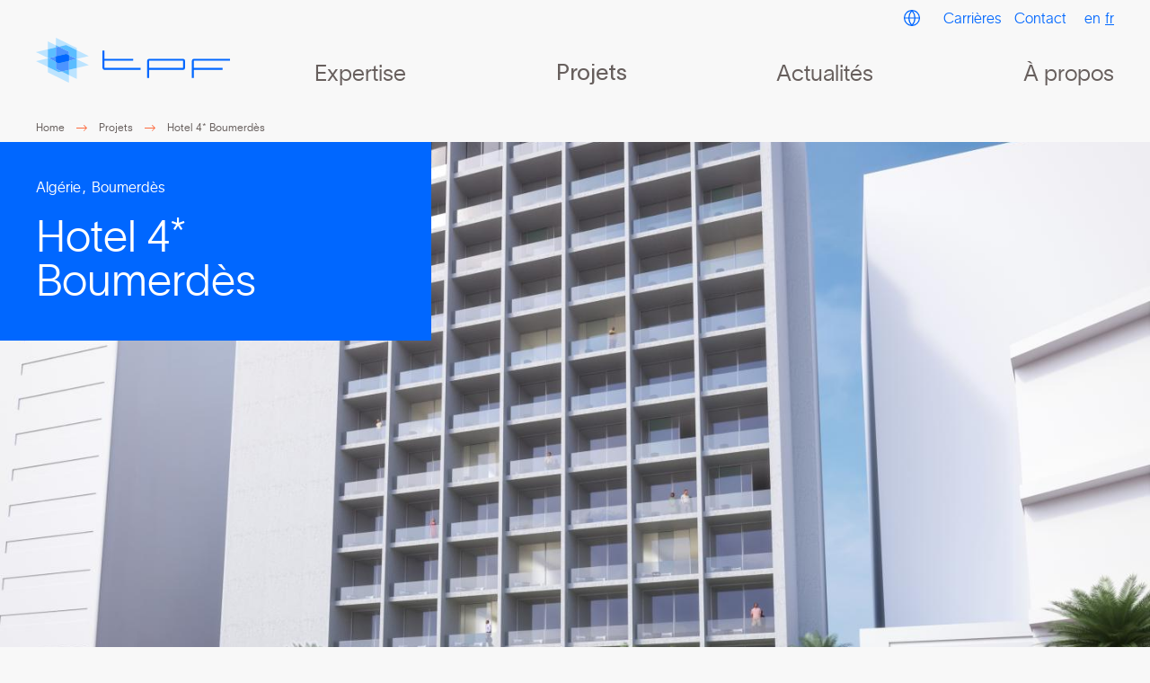

--- FILE ---
content_type: text/html; charset=UTF-8
request_url: https://tpf.eu/fr/projets/hotel-4-boumerdes
body_size: 12298
content:
<!DOCTYPE html>
<html lang="fr" dir="ltr" prefix="content: http://purl.org/rss/1.0/modules/content/  dc: http://purl.org/dc/terms/  foaf: http://xmlns.com/foaf/0.1/  og: http://ogp.me/ns#  rdfs: http://www.w3.org/2000/01/rdf-schema#  schema: http://schema.org/  sioc: http://rdfs.org/sioc/ns#  sioct: http://rdfs.org/sioc/types#  skos: http://www.w3.org/2004/02/skos/core#  xsd: http://www.w3.org/2001/XMLSchema# ">
  <head>
    <meta charset="utf-8" />
<meta name="description" content="Construction d&#039;un hôtel 4 étoiles d&#039;une capacité de 240 chambres Le complexe s&#039;étend sur une surface de 18 000 m²." />
<link rel="canonical" href="https://tpf.eu/fr/projets/hotel-4-boumerdes" />
<script async defer data-domain="tpf.eu" src="https://plausible.io/js/script.file-downloads.js"></script>
<script>window.plausible = window.plausible || function() { (window.plausible.q = window.plausible.q || []).push(arguments) }</script>
<meta name="Generator" content="Drupal 10 (https://www.drupal.org)" />
<meta name="MobileOptimized" content="width" />
<meta name="HandheldFriendly" content="true" />
<meta name="viewport" content="width=device-width, initial-scale=1.0" />
<link rel="icon" href="/sites/default/files/logo-short.png" type="image/png" />
<link rel="alternate" hreflang="en" href="https://tpf.eu/en/projects/hotel-4-boumerdes" />
<link rel="alternate" hreflang="fr" href="https://tpf.eu/fr/projets/hotel-4-boumerdes" />
<link rel="alternate" hreflang="es" href="https://tpf.eu/node/550" />

    <title>Hotel 4* Boumerdès | TPF</title>
    <link rel="stylesheet" media="all" href="/themes/contrib/stable/css/system/components/align.module.css?t91zor" />
<link rel="stylesheet" media="all" href="/themes/contrib/stable/css/system/components/fieldgroup.module.css?t91zor" />
<link rel="stylesheet" media="all" href="/themes/contrib/stable/css/system/components/container-inline.module.css?t91zor" />
<link rel="stylesheet" media="all" href="/themes/contrib/stable/css/system/components/clearfix.module.css?t91zor" />
<link rel="stylesheet" media="all" href="/themes/contrib/stable/css/system/components/details.module.css?t91zor" />
<link rel="stylesheet" media="all" href="/themes/contrib/stable/css/system/components/hidden.module.css?t91zor" />
<link rel="stylesheet" media="all" href="/themes/contrib/stable/css/system/components/item-list.module.css?t91zor" />
<link rel="stylesheet" media="all" href="/themes/contrib/stable/css/system/components/js.module.css?t91zor" />
<link rel="stylesheet" media="all" href="/themes/contrib/stable/css/system/components/nowrap.module.css?t91zor" />
<link rel="stylesheet" media="all" href="/themes/contrib/stable/css/system/components/position-container.module.css?t91zor" />
<link rel="stylesheet" media="all" href="/themes/contrib/stable/css/system/components/reset-appearance.module.css?t91zor" />
<link rel="stylesheet" media="all" href="/themes/contrib/stable/css/system/components/resize.module.css?t91zor" />
<link rel="stylesheet" media="all" href="/themes/contrib/stable/css/system/components/system-status-counter.css?t91zor" />
<link rel="stylesheet" media="all" href="/themes/contrib/stable/css/system/components/system-status-report-counters.css?t91zor" />
<link rel="stylesheet" media="all" href="/themes/contrib/stable/css/system/components/system-status-report-general-info.css?t91zor" />
<link rel="stylesheet" media="all" href="/themes/contrib/stable/css/system/components/tablesort.module.css?t91zor" />
<link rel="stylesheet" media="all" href="/themes/contrib/stable/css/views/views.module.css?t91zor" />
<link rel="stylesheet" media="all" href="/modules/contrib/back_to_top/css/back_to_top.css?t91zor" />
<link rel="stylesheet" media="all" href="/modules/contrib/paragraphs/css/paragraphs.unpublished.css?t91zor" />
<link rel="stylesheet" media="all" href="/themes/contrib/stable/css/core/assets/vendor/normalize-css/normalize.css?t91zor" />
<link rel="stylesheet" media="all" href="/themes/contrib/stable/css/core/normalize-fixes.css?t91zor" />
<link rel="stylesheet" media="all" href="/themes/contrib/classy/css/components/action-links.css?t91zor" />
<link rel="stylesheet" media="all" href="/themes/contrib/classy/css/components/breadcrumb.css?t91zor" />
<link rel="stylesheet" media="all" href="/themes/contrib/classy/css/components/button.css?t91zor" />
<link rel="stylesheet" media="all" href="/themes/contrib/classy/css/components/collapse-processed.css?t91zor" />
<link rel="stylesheet" media="all" href="/themes/contrib/classy/css/components/container-inline.css?t91zor" />
<link rel="stylesheet" media="all" href="/themes/contrib/classy/css/components/details.css?t91zor" />
<link rel="stylesheet" media="all" href="/themes/contrib/classy/css/components/exposed-filters.css?t91zor" />
<link rel="stylesheet" media="all" href="/themes/contrib/classy/css/components/field.css?t91zor" />
<link rel="stylesheet" media="all" href="/themes/contrib/classy/css/components/form.css?t91zor" />
<link rel="stylesheet" media="all" href="/themes/contrib/classy/css/components/icons.css?t91zor" />
<link rel="stylesheet" media="all" href="/themes/contrib/classy/css/components/inline-form.css?t91zor" />
<link rel="stylesheet" media="all" href="/themes/contrib/classy/css/components/item-list.css?t91zor" />
<link rel="stylesheet" media="all" href="/themes/contrib/classy/css/components/link.css?t91zor" />
<link rel="stylesheet" media="all" href="/themes/contrib/classy/css/components/links.css?t91zor" />
<link rel="stylesheet" media="all" href="/themes/contrib/classy/css/components/menu.css?t91zor" />
<link rel="stylesheet" media="all" href="/themes/contrib/classy/css/components/more-link.css?t91zor" />
<link rel="stylesheet" media="all" href="/themes/contrib/classy/css/components/pager.css?t91zor" />
<link rel="stylesheet" media="all" href="/themes/contrib/classy/css/components/tabledrag.css?t91zor" />
<link rel="stylesheet" media="all" href="/themes/contrib/classy/css/components/tableselect.css?t91zor" />
<link rel="stylesheet" media="all" href="/themes/contrib/classy/css/components/tablesort.css?t91zor" />
<link rel="stylesheet" media="all" href="/themes/contrib/classy/css/components/tabs.css?t91zor" />
<link rel="stylesheet" media="all" href="/themes/contrib/classy/css/components/textarea.css?t91zor" />
<link rel="stylesheet" media="all" href="/themes/contrib/classy/css/components/ui-dialog.css?t91zor" />
<link rel="stylesheet" media="all" href="/themes/contrib/classy/css/components/messages.css?t91zor" />
<link rel="stylesheet" media="all" href="/themes/_custom/frontend/assets/css/style.css?t91zor" />
<link rel="stylesheet" media="all" href="/sites/default/files/asset_injector/css/hack_orejime-cadeab0fc59eecf5207958f2dc225bd8.css?t91zor" />
<link rel="stylesheet" media="all" href="/sites/default/files/asset_injector/css/paragraph_preview-cd7ed9500da19b253bee5431c43d8a2e.css?t91zor" />
<link rel="stylesheet" media="all" href="/sites/default/files/asset_injector/css/shame-7af581eb76713fedc9f1bddf74dd1c99.css?t91zor" />

    
  </head>
  <body class="tpf page-node-550 path-node page-node-type-projects">
        <a href="#main-content" class="visually-hidden focusable skip-link">
      Aller au contenu principal
    </a>
    
      <div class="dialog-off-canvas-main-canvas" data-off-canvas-main-canvas>
    
<!--
_     _                                         _
| |__ (_) ___ _ __   __ ___   _____  _   _ ___  | |__   ___
| '_ \| |/ _ \ '_ \ / _` \ \ / / _ \| | | / __| | '_ \ / _ \
| |_) | |  __/ | | | (_| |\ V / (_) | |_| \__ \_| |_) |  __/
|_.__/|_|\___|_| |_|\__,_| \_/ \___/ \__,_|___(_)_.__/ \___|

-->

  
<header id="header">
  <div class="header-top">
    <div class="container">
      <div class="row">
        <div class="col-12 header-top-inner d-flex justify-content-end">
          
<!-- Footer secondary -->

	  <div class="region region-secondary">
    <nav role="navigation" aria-labelledby="block-secondarynavigation-menu" id="block-secondarynavigation" class="settings-tray-editable block block-menu navigation menu--secondary-navigation" data-drupal-settingstray="editable">
            
  <h2 class="visually-hidden" id="block-secondarynavigation-menu">Secondary Navigation</h2>
  

        
<div id="secondary-nav">

              <ul class="menu cd-secondary-nav">
                          
                              <li class="tpf-group nav__item nav-item classic-layout has-children-2">
            <a href="#tpf-group">TPF Group</a>
            <div class="menu-attach-block-wrapper-2 menu-classic">
              <div class="container ">
                  <div class="row">
                    <div class="col-12">
                      <div class="views-element-container"><div class="view view-companies view-id-companies view-display-id-block_2 js-view-dom-id-28cd9e0ac4de8db2175793b2e5458b9c5ce6b265708c27a33798e78b1597cc89">
	
		
		<div class="view-header">
		Nos équipes expérimentées sont à votre disposition pour vous aider à atteindre vos objectifs à chaque étape de votre projet et à rendre le monde meilleur.<br />
Pour nos services, visitez votre pays ou <a href="http://tpf.bienavous-dev.net/" class="btn-style ext-style">TPF Group</a>
	</div>
			
		<div class="view-content">
		<div class="tpf-group-list">
			  <div class="group-wrapper">
    <h3>Belgique</h3>
    <div class="views-row">
  	<a href="https://tpfengineering.be" class="company-item" title="TPF Engineering website">TPF Engineering</a>

  </div>
    <div class="views-row">
  	<a href="mailto:tpf-utilities@tpf-utilities.fr" class="company-item" title="TPF Utilities Belgium website">TPF Utilities Belgium</a>

  </div>
  </div>
  <div class="group-wrapper">
    <h3>Brésil</h3>
    <div class="views-row">
  	<a href="https://www.tpfengenharia.com.br" class="company-item" title="TPF Engenharia website">TPF Engenharia</a>

  </div>
    <div class="views-row">
  	<a href="https://www.synergiaconsultoria.com.br" class="company-item" title="Synergia website">Synergia</a>

  </div>
  </div>
  <div class="group-wrapper">
    <h3>Espagne</h3>
    <div class="views-row">
  	<a href="http://www.tpfingenieria.com" class="company-item" title="TPF Ingenieria website">TPF Ingenieria</a>

  </div>
  </div>
  <div class="group-wrapper">
    <h3>France</h3>
    <div class="views-row">
  	<a href="https://www.tpf-i.fr" class="company-item" title="TPF Ingénierie website">TPF Ingénierie</a>

  </div>
    <div class="views-row">
  	<a href="https://www.im-pact.fr" class="company-item" title="Im-pact website">Im-pact</a>

  </div>
    <div class="views-row">
  	<a href="mailto:tpf-utilities@tpf-utilities.fr" class="company-item" title="TPF Utilities France website">TPF Utilities France</a>

  </div>
  </div>
  <div class="group-wrapper">
    <h3>Inde</h3>
    <div class="views-row">
  	<a href="https://www.cetestindia.com" class="company-item" title="CETEST website">CETEST</a>

  </div>
    <div class="views-row">
  	<a href="https://tpfepl.com" class="company-item" title="TPF Engineering PVT. LTD. website">TPF Engineering PVT. LTD.</a>

  </div>
  </div>
  <div class="group-wrapper">
    <h3>Maroc</h3>
    <div class="views-row">
  	<a href="http://www.tpfpyramide.ma" class="company-item" title="TPF Morocco website">TPF Morocco</a>

  </div>
  </div>
  <div class="group-wrapper">
    <h3>Pologne</h3>
    <div class="views-row">
  	<a href="https://tpf.com.pl" class="company-item" title="TPF Sp. Z.o.o. website">TPF Sp. Z.o.o.</a>

  </div>
  </div>
  <div class="group-wrapper">
    <h3>Portugal</h3>
    <div class="views-row">
  	<a href="https://www.tpf.pt" class="company-item" title="TPF Consultores website">TPF Consultores</a>

  </div>
  </div>
  <div class="group-wrapper">
    <h3>Roumanie</h3>
    <div class="views-row">
  	<a href="mailto:office@tpf.ro" class="company-item" title="TPF Inginerie website">TPF Inginerie</a>

  </div>
  </div>
  <div class="group-wrapper">
    <h3>Sénégal</h3>
    <div class="views-row">
  	<a href="https://www.setico.sn" class="company-item" title="TPF Senegal website">TPF Senegal</a>

  </div>
  </div>

		</div>
	</div>
	
					</div></div>

                    </div>
                  </div>
              </div>
            </div>
          </li>
              
                            
                              <li class="tpfingenieria nav__item classic-layout">
            <a href="http://intranet.tpfingenieria.com/" target="_blank">Employee Area</a>
                      </li>
              
                            
                              <li class="tpfingenieria nav__item classic-layout">
            <a href="http://79.148.111.49:8081/" target="_blank">Customer Access</a>
                      </li>
              
                            
                              <li class="nav__item classic-layout">
            <a href="/fr/carrieres" data-drupal-link-system-path="node/704">Carrières</a>
                      </li>
              
                            
                              <li class="nav__item classic-layout">
            <a href="/fr/contact-0" data-drupal-link-system-path="node/506">Contact</a>
                      </li>
              
          
    </ul>
  



  </div>

  </nav>
<div class="language-switcher-language-url settings-tray-editable block block-language block-language-blocklanguage-interface" id="block-languageswitcher" role="navigation" data-drupal-settingstray="editable">
  
    
      <ul class="links"><li hreflang="en" data-drupal-link-system-path="node/550" class="en"><a href="/en/projects/hotel-4-boumerdes" class="language-link" hreflang="en" data-drupal-link-system-path="node/550">en</a></li><li hreflang="fr" data-drupal-link-system-path="node/550" class="fr is-active" aria-current="page"><a href="/fr/projets/hotel-4-boumerdes" class="language-link is-active" hreflang="fr" data-drupal-link-system-path="node/550" aria-current="page">fr</a></li></ul>
  </div>

  </div>



<!-- /Footer secondary -->
          <div class="toggle-wrapper">
              <a id="nav-toggle" class="hamburger-menu toggle-menu" href="#primary-nav"><div class="bar"></div></a>
          </div>
        </div>
      </div>
    </div>
  </div>
   <div class="header-bottom">
    <div class="container">
      <div class="row">
        <div class="col-12 col-md-3 header-logo-wrapper">
          
<!-- Page-Header -->

  	  <div class="region region-header">
    <div id="block-frontend-branding" class="settings-tray-editable block block-system block-system-branding-block" data-drupal-settingstray="editable">
  
    
      	<div class="logo-wrapper">
  		<a href="/fr" title="Home" rel="home">
       
        		
		   <!-- 
          Autres domaines:
          tpf_i_fr
          tpf_utilities_fr
          tpf_bienavous_dev_net (TPF group)
         -->
		
<svg  class="logo desktop logo-group"  xmlns="http://www.w3.org/2000/svg" xmlns:xlink="http://www.w3.org/1999/xlink" width="203.125" height="47.004" viewBox="0 0 203.125 47.004">
  <defs>
    <clipPath id="clip-path">
      <path id="Tracé_390" data-name="Tracé 390" d="M0-127.873H203.125v-47H0Z" transform="translate(0 174.877)" fill="none"/>
    </clipPath>
  </defs>
  <g id="Groupe_870" data-name="Groupe 870" transform="translate(0 174.877)">
    <g id="Groupe_836" data-name="Groupe 836" transform="translate(0 -174.877)" clip-path="url(#clip-path)">
      <g id="Groupe_833" data-name="Groupe 833" transform="translate(163.275 22.076)">
        <path id="Tracé_387" data-name="Tracé 387" d="M-5.314-5.265h37.9V-7.2h-37.9A2.013,2.013,0,0,0-7.268-5.281V12.84l1.954.016v-8.5H24.878V2.322H-5.314Z" transform="translate(7.268 7.2)" fill="#0067ff"/>
      </g>
      <g id="Groupe_834" data-name="Groupe 834" transform="translate(69.698 13.385)">
        <path id="Tracé_388" data-name="Tracé 388" d="M-5.312-28.909H24.881v-1.935H-5.312v-8.691H-7.264v18.214a2.1,2.1,0,0,0,1.952,2.03h37.9v-2.03h-37.9Z" transform="translate(7.264 39.536)" fill="#0067ff"/>
      </g>
      <g id="Groupe_835" data-name="Groupe 835" transform="translate(116.416 22.076)">
        <path id="Tracé_389" data-name="Tracé 389" d="M-102.495,0h-35.711a2.024,2.024,0,0,0-1.965,1.919V20.04l1.965.016v-8.5h35.711a2.088,2.088,0,0,0,1.935-2.03V1.935A2,2,0,0,0-102.495,0m-35.711,1.935h35.711V9.522h-35.711Z" transform="translate(140.17)" fill="#0067ff"/>
      </g>
    </g>
    <g id="Groupe_1015" data-name="Groupe 1015">
      <g id="Groupe_837" data-name="Groupe 837" transform="translate(42.341 -152.752)">
        <path id="Tracé_391" data-name="Tracé 391" d="M-1.256,0l-.462.108.462.226Z" transform="translate(1.718)" fill="#64bee7"/>
      </g>
      <g id="Groupe_838" data-name="Groupe 838" transform="translate(12.577 -153.726)">
        <path id="Tracé_392" data-name="Tracé 392" d="M0,0V.382L.53.259Z" fill="#64bee7"/>
      </g>
      <g id="Groupe_839" data-name="Groupe 839" transform="translate(20.926 -166.958)">
        <path id="Tracé_393" data-name="Tracé 393" d="M0,0V2.177l3-.7Z" fill="#64bee7"/>
      </g>
      <g id="Groupe_840" data-name="Groupe 840" transform="translate(20.926 -174.877)">
        <path id="Tracé_394" data-name="Tracé 394" d="M0,0V7.919L3,9.393l7.744-1.815,11.13,5.443v-2.29L0,0Z" fill="#bce4ff"/>
      </g>
      <g id="Groupe_841" data-name="Groupe 841" transform="translate(34.455 -143.268)">
        <path id="Tracé_395" data-name="Tracé 395" d="M-22.709,0l-8.348,1.957V7.475l8.348,4.094Z" transform="translate(31.057)" fill="#bce4ff"/>
      </g>
      <g id="Groupe_842" data-name="Groupe 842" transform="translate(12.577 -171.052)">
        <path id="Tracé_396" data-name="Tracé 396" d="M-22.712-11.138l-8.349-4.094V-7l8.349-1.957Z" transform="translate(31.061 15.232)" fill="#bce4ff"/>
      </g>
      <g id="Groupe_843" data-name="Groupe 843" transform="translate(12.576 -144.286)">
        <path id="Tracé_397" data-name="Tracé 397" d="M0-15.451,21.878-4.718v-7.92l-7.612-3.735-3.067.72L0-21.131Z" transform="translate(0 21.131)" fill="#bce4ff"/>
      </g>
      <g id="Groupe_844" data-name="Groupe 844" transform="translate(42.803 -161.856)">
        <path id="Tracé_398" data-name="Tracé 398" d="M-34.241-16.746-46.828-22.9v9.1Z" transform="translate(46.828 22.901)" fill="#bce4ff"/>
      </g>
      <g id="Groupe_845" data-name="Groupe 845" transform="translate(0 -162.823)">
        <path id="Tracé_399" data-name="Tracé 399" d="M0-8.019l12.577,6.15v-9.1Z" transform="translate(0 10.966)" fill="#bce4ff"/>
      </g>
      <g id="Groupe_846" data-name="Groupe 846" transform="translate(42.803 -152.418)">
        <path id="Tracé_400" data-name="Tracé 400" d="M-34.407-16.825-47.055-23.01v9.149Z" transform="translate(47.055 23.01)" fill="#bce4ff"/>
      </g>
      <g id="Groupe_847" data-name="Groupe 847" transform="translate(0.06 -153.343)">
        <path id="Tracé_401" data-name="Tracé 401" d="M0-7.98,12.517-1.856v-9.057Z" transform="translate(0 10.913)" fill="#bce4ff"/>
      </g>
      <g id="Groupe_848" data-name="Groupe 848" transform="translate(20.926 -166.957)">
        <path id="Tracé_402" data-name="Tracé 402" d="M-8.171-4.01l-3-1.474v2.177Z" transform="translate(11.174 5.484)" fill="#5abdff"/>
      </g>
      <g id="Groupe_849" data-name="Groupe 849" transform="translate(26.843 -141.312)">
        <path id="Tracé_403" data-name="Tracé 403" d="M0-4.852,7.612-1.117V-6.636Z" transform="translate(0 6.636)" fill="#5abdff"/>
      </g>
      <g id="Groupe_850" data-name="Groupe 850" transform="translate(23.929 -167.299)">
        <path id="Tracé_404" data-name="Tracé 404" d="M0-4.939,10.526.223V4.045L18.412,7.9l.462-.108v-9.1L7.744-6.754Z" transform="translate(0 6.754)" fill="#5abdff"/>
      </g>
      <g id="Groupe_851" data-name="Groupe 851" transform="translate(12.577 -164.78)">
        <path id="Tracé_405" data-name="Tracé 405" d="M-22.712-25.792v-9.481l-8.349,1.956v9.1l.53.259Z" transform="translate(31.061 35.273)" fill="#5abdff"/>
      </g>
      <g id="Groupe_852" data-name="Groupe 852" transform="translate(34.455 -152.644)">
        <path id="Tracé_406" data-name="Tracé 406" d="M0-5.027V4.457L8.348,2.5V-6.649l-.462-.226Z" transform="translate(0 6.875)" fill="#5abdff"/>
      </g>
      <g id="Groupe_853" data-name="Groupe 853" transform="translate(12.577 -153.467)">
        <path id="Tracé_407" data-name="Tracé 407" d="M-38.811-37.919l-5.918-2.9v-7.213l-7.819-3.822-.53.123v9.057l11.2,5.478Z" transform="translate(53.077 51.858)" fill="#5abdff"/>
      </g>
      <g id="Groupe_854" data-name="Groupe 854" transform="translate(20.926 -165.484)">
        <path id="Tracé_408" data-name="Tracé 408" d="M-36.806-24.441v-3.822l-10.526-5.162-3,.7v9.481l10.807-2.532Z" transform="translate(50.336 33.425)" fill="#4c94ff"/>
      </g>
      <g id="Groupe_855" data-name="Groupe 855" transform="translate(20.926 -150.796)">
        <path id="Tracé_409" data-name="Tracé 409" d="M-7.594-6.848l-2.792-1.366V-1l5.918,2.9L3.143.119V-9.365Z" transform="translate(10.386 9.365)" fill="#4c94ff"/>
      </g>
      <g id="Groupe_856" data-name="Groupe 856" transform="translate(34.455 -156.499)">
        <path id="Tracé_410" data-name="Tracé 410" d="M-21.453-10.489l-7.886-3.856v5.7Z" transform="translate(29.339 14.345)" fill="#4c94ff"/>
      </g>
      <g id="Groupe_857" data-name="Groupe 857" transform="translate(13.106 -155.299)">
        <path id="Tracé_411" data-name="Tracé 411" d="M0-4.985,7.819-1.162V-6.817Z" transform="translate(0 6.817)" fill="#4c94ff"/>
      </g>
      <g id="Groupe_858" data-name="Groupe 858" transform="translate(20.926 -157.831)">
        <path id="Tracé_412" data-name="Tracé 412" d="M-29.4,0-40.206,2.532V8.187l2.792,1.366,10.738-2.517v-5.7Z" transform="translate(40.206)" fill="#0888cc"/>
      </g>
      <g id="Groupe_859" data-name="Groupe 859" transform="translate(20.926 -157.831)">
        <path id="Tracé_413" data-name="Tracé 413" d="M-36.806-19.14v-5.7l-2.723-1.332-10.807,2.532v5.655l2.792,1.365Z" transform="translate(50.336 26.175)" fill="#0067ff"/>
      </g>
    </g>
  </g>
</svg>


        	    </a>
  	</div>
  
</div>

  </div>


<!-- /Page-Header -->

        </div>
        <div class="col-12 col-md-9 header-navigation">
          
<!-- Navigation -->

	  <div class="region region-navigation">
    <nav role="navigation" aria-labelledby="block-frontend-main-menu-menu" id="block-frontend-main-menu" class="settings-tray-editable block block-menu navigation menu--main" data-drupal-settingstray="editable">
            
  <h2 class="visually-hidden" id="block-frontend-main-menu-menu">Main navigation TPF</h2>
  

        
<div id="primary-nav">

              <ul class="menu cd-primary-nav" >
                          
                              <li class="menu-expertise nav__item nav-item classic-layout has-children-2">
            <a href="/fr/expertise" data-drupal-link-system-path="node/474">Expertise</a>

              <div class="menu-attach-block-wrapper menu-classic">
                <div class="container">
                  <div class="row">
                    <div class="col-12">
                        
              <ul class="menu cd-secondary-nav is-hidden">
                          
                            <li class="menu-area nav__item classic-layout">
          <a href="/fr/expertise/secteurs" data-drupal-link-system-path="node/471">Secteurs</a>
          <div class="flex-menu-with-img">
            <div class="menu-img-wrapper"><div class="views-element-container"><div class="view view-options view-id-options view-display-id-sector_img js-view-dom-id-cd860190a14c754b05ffd5d00169e0a6b70e9270a1fc3ca3f727a75e4c806a9c">
  
    
      
      <div class="view-content">
          <div>  <a href="/fr/expertise/secteurs" hreflang="fr"><img loading="lazy" src="/sites/default/files/styles/w420/public/2022-11/05_ByTheMiddle.jpg?itok=u-syabP1" width="420" height="315" typeof="foaf:Image" class="image-style-w420" />

</a>
</div>

    </div>
  
          </div>
</div>
</div>
            <div class="menu-list-item-wrapper">
            <div class="views-element-container"><ul class="menu cd-secondary-nav is-hidden">
  		<li class="nav__item classic-layout views-row">
	<a href="/fr/taxonomy/term/1" hreflang="fr">Bâtiments &amp; Villes</a>
  <img loading="lazy" src="/sites/default/files/styles/w420/public/2022-11/Luik13.jpg?itok=76DLOuyM" width="420" height="280" typeof="Image" class="image-style-w420" />



	</li>
		<li class="nav__item classic-layout views-row">
	<a href="/fr/secteurs-group/environnement-eau" hreflang="fr">Environnement &amp; Eau</a>
  <img loading="lazy" src="/sites/default/files/styles/w420/public/2022-11/5-1_SambaCaju.jpg?itok=ZmpVeKOq" width="420" height="236" typeof="Image" class="image-style-w420" />



	</li>
		<li class="nav__item classic-layout views-row">
	<a href="/fr/secteurs-group/transport-mobilite" hreflang="fr">Transport &amp; Mobilité</a>
  <img loading="lazy" src="/sites/default/files/styles/w420/public/2022-11/Sunrise_in_the_last_day_of_the_year_0.jpg?itok=6Fkch73t" width="420" height="210" typeof="Image" class="image-style-w420" />



	</li>

</ul>
</div>

                        </div>
          </div>
        </li>
                                    
                            <li class="menu-capabilities nav__item classic-layout">
          <a href="/fr/expertise/competences" data-drupal-link-system-path="node/472">Compétences</a>
          <div class="flex-menu-with-img">
            <div class="menu-img-wrapper"><div class="views-element-container"><div class="view view-options view-id-options view-display-id-competence_img js-view-dom-id-0bdfe08c3218bbc87ef6cd111d13b8c6caf36589e2c61f3c8ff09f24480b3430">
  
    
      
      <div class="view-content">
          <div>  <a href="/fr/expertise/competences" hreflang="fr"><img loading="lazy" src="/sites/default/files/styles/w420/public/2022-11/Luik08.jpg?itok=yPejqRdU" width="420" height="287" typeof="foaf:Image" class="image-style-w420" />

</a>
</div>

    </div>
  
          </div>
</div>
</div>
            <div class="menu-list-item-wrapper">
            <div class="views-element-container"><ul class="menu cd-secondary-nav is-hidden">
  		<li class="nav__item classic-layout views-row">
	<a href="/fr/competences-group/services-de-conseil" hreflang="fr">Services de conseil</a>
  <img loading="lazy" src="/sites/default/files/styles/w420/public/2022-11/20220511_114513_0.jpg?itok=ovjaGJ1G" width="420" height="315" typeof="Image" class="image-style-w420" />



	</li>
		<li class="nav__item classic-layout views-row">
	<a href="/fr/competences-group/etudes" hreflang="fr">Études</a>
  <img loading="lazy" src="/sites/default/files/styles/w420/public/2022-11/20_O%20Berco.png?itok=jvAEcFec" width="420" height="315" typeof="Image" class="image-style-w420" />



	</li>
		<li class="nav__item classic-layout views-row">
	<a href="/fr/competences-group/gestion-technique-dactifs" hreflang="fr">Gestion technique d’actifs</a>
  <img loading="lazy" src="/sites/default/files/styles/w420/public/2022-12/20221202_144315.jpg?itok=NUG1oRdM" width="420" height="199" typeof="Image" class="image-style-w420" />



	</li>
		<li class="nav__item classic-layout views-row">
	<a href="/fr/competences-group/gestionsuivi-de-projet" hreflang="fr">Gestion/Suivi de projet</a>
  <img loading="lazy" src="/sites/default/files/styles/w420/public/2022-11/Colombia_Bucaramanga%20arrancabermeja%20Yondo%20road%20corridor.jpg?itok=xuWJi4JB" width="420" height="223" typeof="Image" class="image-style-w420" />



	</li>

</ul>
</div>

                        </div>
          </div>
        </li>
                  
    </ul>
  

                    </div>
                  </div>
                </div>
              </div>
          </li>
              
                            
                              <li class="menu-projet nav__item nav-item classic-layout menu-item--active-trail has-children-2">
            <a href="/fr/projets" data-drupal-link-system-path="node/28">Projets</a>
            <div class="menu-attach-block-wrapper menu-classic">
              <div class="container ">
                  <div class="views-element-container">			    <div class="col-12 col-sm-4 views-row">
<a href="/fr/projets/oceanografic-valencia" class="project-teaser-small ">
			<div class="project-teaser-img">
			<figure>
					<div class="img-wrapper">
						<img
						src="/sites/default/files/styles/w420/public/2022-09/ESPAGNE_Oceanografic%20Valencia%20B.jpg?itok=JTivSQrx"
						 data-src="/sites/default/files/styles/w420/public/2022-09/ESPAGNE_Oceanografic%20Valencia%20B.jpg?itok=JTivSQrx"
						width="5312"
						height="2988"
						alt=""
						class="lazy"/>
				</div>
			</figure>
		</div>
		<div class="slider-teaser-content">
						<div class="country">Espagne</div>
				<div class="project-title">Oceanogràfic València</div>
		<div class="fake-read-more">
			Lire plus		</div>
	</div>
</a></div>
    <div class="col-12 col-sm-4 views-row">
<a href="/fr/projets/pont-en-arc-de-bhopal" class="project-teaser-small ">
			<div class="project-teaser-img">
			<figure>
					<div class="img-wrapper">
						<img
						src="/sites/default/files/styles/w420/public/2022-08/INDIA_Bhopal%20bridge.JPG?itok=BkuipfH2"
						 data-src="/sites/default/files/styles/w420/public/2022-08/INDIA_Bhopal%20bridge.JPG?itok=BkuipfH2"
						width="3696"
						height="2448"
						alt=""
						class="lazy"/>
				</div>
			</figure>
		</div>
		<div class="slider-teaser-content">
						<div class="country">Inde</div>
				<div class="project-title">Pont en arc de Bhopal</div>
		<div class="fake-read-more">
			Lire plus		</div>
	</div>
</a></div>
    <div class="col-12 col-sm-4 views-row">
<a href="/fr/projets/amenagement-hydroelectrique-de-lalto-tamega" class="project-teaser-small ">
			<div class="project-teaser-img">
			<figure>
					<div class="img-wrapper">
						<img
						src="/sites/default/files/styles/w420/public/2022-08/PORTUGAL_Alto%20Tamega%20-%20Gouvaes%20Hydropower%20scheme.jpg?itok=Zrohf5bI"
						 data-src="/sites/default/files/styles/w420/public/2022-08/PORTUGAL_Alto%20Tamega%20-%20Gouvaes%20Hydropower%20scheme.jpg?itok=Zrohf5bI"
						width="5472"
						height="3648"
						alt=""
						class="lazy"/>
				</div>
			</figure>
		</div>
		<div class="slider-teaser-content">
						<div class="country">Portugal</div>
				<div class="project-title">Aménagement hydroélectrique de l&#039;Alto Tâmega </div>
		<div class="fake-read-more">
			Lire plus		</div>
	</div>
</a></div>

	</div>

                              </div>
            </div>
          </li>
              
                            
                              <li class="nav__item classic-layout">
            <a href="/fr/actualites-0" data-drupal-link-system-path="node/671">Actualités</a>
                      </li>
              
                            
                              <li class="nav__item nav-item classic-layout has-children-2">
            <a href="/fr/about/tpf-at-a-glance" data-drupal-link-system-path="node/796">À propos</a>

              <div class="menu-attach-block-wrapper menu-classic">
                <div class="container">
                  <div class="row">
                    <div class="col-12">
                        
              <ul class="menu cd-secondary-nav is-hidden">
                          
                            <li class="nav__item classic-layout">
        
          <a href="/fr/about/tpf-at-a-glance" data-drupal-link-system-path="node/796">TPF en bref</a>
                  </li>
                                    
                            <li class="nav__item classic-layout">
        
          <a href="/fr/valeurs" data-drupal-link-system-path="node/668">Valeurs</a>
                  </li>
                                    
                            <li class="nav__item classic-layout">
        
          <a href="/fr/nos-emplacements" data-drupal-link-system-path="node/470">Nos implantations</a>
                  </li>
                                    
                            <li class="nav__item classic-layout">
        
          <a href="/fr/about/governance/annual-reports" data-drupal-link-system-path="node/823">Rapports d’Activités</a>
                  </li>
                                    
                            <li class="nav__item classic-layout has-children has-subnav">
        
          <span>Gouvernance</span>
                      
              <ul class="menu cd-secondary-nav is-hidden">
                          
                            <li class="nav__item classic-layout">
        
          <a href="/fr/conseil-dadministration" data-drupal-link-system-path="node/4848">Conseil d’Administration</a>
                  </li>
                                    
                            <li class="nav__item classic-layout">
        
          <a href="/fr/governance/executive-committee" data-drupal-link-system-path="node/670">Comité Exécutif</a>
                  </li>
                                    
                            <li class="nav__item classic-layout">
        
          <a href="/fr/about/governance/ethical-chart-and-csr" data-drupal-link-system-path="node/822">Ethique et Responsabilité Sociétale des Entreprises</a>
                  </li>
                  
    </ul>
  

                  </li>
                  
    </ul>
  

                    </div>
                  </div>
                </div>
              </div>
          </li>
              
          
    </ul>
  



  </div>

  </nav>

  </div>



<!-- /Navigation -->

        </div>
      </div>
    </div>
  </div>
</header>

<main class="main-content">
  
<!-- breadcrumb -->
<div class="breadcrumbs-wrapper">
	<div class="container">
		<div class="row">
			<div class="col-12">
				  <div class="region region-breadcrumb">
    <div id="block-filsdariane" class="settings-tray-editable block block-system block-system-breadcrumb-block" data-drupal-settingstray="editable">
  
    
        <nav class="breadcrumb" role="navigation" aria-labelledby="system-breadcrumb">
    <h2 id="system-breadcrumb" class="visually-hidden">Fil d'Ariane</h2>
    <ol>
          <li>
                  <a href="/fr">Home</a>
              </li>
          <li>
                  <a href="/fr/projets">Projets</a>
              </li>
          <li>
                  Hotel 4* Boumerdès
              </li>
        </ol>
  </nav>

  </div>

  </div>

			</div>
		</div>
	</div>
</div>


<!-- breadcrumb -->
    <div class="region region-content">
    <div data-drupal-messages-fallback class="hidden"></div><div id="block-frontend-content" class="block block-system block-system-main-block">
  
    
          <div  data-history-node-id="550" about="/fr/projets/hotel-4-boumerdes">
    <div class="project-template">
        <div class="project-header ">
                            <div class="project-cover-image">
                    

<figure >
	<div class="img-wrapper" >
			<img
			 src="/sites/default/files/styles/w768/public/2022-08/ALGERIA%20-%20Hotel%20Boumerdes.jpg?itok=dD6FtPAD"
			 data-src="/sites/default/files/styles/w1800/public/2022-08/ALGERIA%20-%20Hotel%20Boumerdes.jpg?itok=NjCdXIA2"
			 data-srcset="/sites/default/files/styles/w420/public/2022-08/ALGERIA%20-%20Hotel%20Boumerdes.jpg?itok=bYZ6fPSy 10w,
							/sites/default/files/styles/w768/public/2022-08/ALGERIA%20-%20Hotel%20Boumerdes.jpg?itok=dD6FtPAD 750w,
							 /sites/default/files/styles/w992/public/2022-08/ALGERIA%20-%20Hotel%20Boumerdes.jpg?itok=CU9ysaLH 992w,
							 /sites/default/files/styles/w1260/public/2022-08/ALGERIA%20-%20Hotel%20Boumerdes.jpg?itok=FO90ckQi 1260w,
							 /sites/default/files/styles/w1440/public/2022-08/ALGERIA%20-%20Hotel%20Boumerdes.jpg?itok=fNr0nzJB 1440w,
							 /sites/default/files/styles/w1800/public/2022-08/ALGERIA%20-%20Hotel%20Boumerdes.jpg?itok=NjCdXIA2 1800w,
							 /sites/default/files/styles/fullwidth/public/2022-08/ALGERIA%20-%20Hotel%20Boumerdes.jpg?itok=mpQiNX9R 2200w"
				width="3125"
				height=""
				alt=""
				class="lazy media-img-458"/>
	
	</div>
		<figcaption>
				</figcaption>
</figure>

                </div>
                        <div class="project-header-content">
                                    <div class="project-place">
                                                    <div class="country">Algérie</div>
                                                                            <div class="city">Boumerdès </div>
                                            </div>
                                <h1 class="project-title">Hotel 4* Boumerdès</h1>
                            </div>
        </div>
    </div>
    <div class="project-main">
        <div class="container">
            <div class="row">
                <div class="col-12 col-md-4 project-sidebar">
                                            <dl class="info-block project-year">
                            <dt>Année</dt>
                            <dd>
                                <div class="info-block-inner">
                                    <div class="info-block-content">
                                        <ul>
                                                                                                                                                                                                                                                                                                                                                                                                                                                                                                                                                                                                                                                                                                                                                                                                                                                                                                                                                                                                                                                                                                                                                                                                                                                                                                                                                                                                                                                                                                                                                                                <li>2019</li>
                                                                                                                                                                                                                                                                                                                            </ul>
                                    </div>
                                                                    </div>
                            </dd>
                        </dl>
                                                                <dl class="info-block project-country">
                            <dt>Pays</dt>
                            <dd>
                                <div class="info-block-inner">
                                    <div class="info-block-content">
                                        Algérie
                                    </div>
                                                                    </div>
                            </dd>
                        </dl>
                                                                <dl class="info-block project-city">
                            <dt>Ville</dt>
                            <dd>
                                <div class="info-block-inner">
                                    <div class="info-block-content">
                                        Boumerdès 
                                    </div>
                                                                    </div>
                            </dd>
                        </dl>
                                                                <dl class="info-block ">
                            <dt>Statut</dt>
                            <dd>
                                <div class="info-block-inner">
                                    <div class="info-block-content">
                                        <ul>
                                                                                                                                                                                                                                                                                                                                                                                                                                                                                                                                                                                                                                                                                                                                                                                                                                                                                                                                                                                                                                                                                                                                                                                                                                                                                                                                                                                                                                                                                                                                                                                <li>Réalisé</li>
                                                                                                                                                                                                                                                                                                                            </ul>
                                    </div>
                                </div>
                            </dd>
                        </dl>
                                                                                                        <dl class="info-block project-cat-list">
                            <dt>Compétences</dt>
                            <dd>
                                <div class="info-block-inner">
                                    <div class="info-block-content">
                                        <ul>
                                                                                                                                                                                                                                                                                                                                                                                                                                                                                                                                                                                                                                                                                                                                                                                                                                                                                                                                                                                                                                                                                                                                                                                                                                                                                                                                                                                                                                                                                                                                                                                <li><a href="/fr/competences-group/etudes" hreflang="fr">Études</a></li>
                                                                                                                                                                                                                                                                                                                            </ul>
                                    </div>
                                </div>
                            </dd>
                        </dl>
                    					                                                                                                                                                                                                                                                                                                                                                                                                                                                                                                                                                                                                                                                                                                                                                                                                                                                                                                                                                         <dl class="info-block project-cat-list">
		<dt>
							Client
					</dt>
		<dd>
							<div class="info-block-inner">
						<div class="info-block-content">
								<ul>
																																																																																																																																																																																																																																																																																																																																																												<li><span>SARL ENADRA ESSAHIHA LIL AKKAR EURL KHALIDJ EL MOURDJANE</span></li>
																																																																							</ul>
						</div>
				</div>
					</dd>
</dl>
                                                                                                                                                                                
                                       					
					
					
					
                </div>
                <div class="col-12 col-md-8 project-main-content">
                                            <div class="body-wrapper anim-this fade-in-up">
                            <div class="wysiwyg">
                                <p class="chapeau-small">Construction d'un hôtel 4 étoiles d'une capacité de 240 chambres&nbsp;</p>

<p>Le complexe s'étend sur une surface de 18 000 m².</p>

<p>Parmi les activités et les tâches qui nous ont été attribuées, on retiendra la préparation de toute la documentation technique, y compris le dossier architectural, le dossier de consultation des entreprises et le suivi technique y afférent</p>
                            </div>
                        </div>
                                                                <div class="our-mission-wrapper project-text-block anim-this fade-in-up">
                            <h3>Notre mission</h3>
                            <div class="wysiwyg">
                                <p>Etudes d'exécution&nbsp;</p>
                            </div>
                        </div>
                                                                                                        <div class="images-feed anim-this fade-in-up">
                                                                                                                                                                                                                                                                                                                                                                                                                                                                                                                                                                                                                                                                                                                                                                                                                                                                                                                                                                                                                                


<a data-fancybox="gallery" data-no-swup class="media-lightbox-gallery " href="/sites/default/files/styles/fullwidth/public/2022-08/ALGERIA%20-%20Hotel%20Boumerdes.jpg?itok=mpQiNX9R" data-caption="" data-width="3125" data-height="2500">
<figure >
	<div class="img-wrapper lazy-wrapper" >
			<img
			 src="/sites/default/files/styles/w768/public/2022-08/ALGERIA%20-%20Hotel%20Boumerdes.jpg?itok=dD6FtPAD"
			 data-src="/sites/default/files/styles/w1800/public/2022-08/ALGERIA%20-%20Hotel%20Boumerdes.jpg?itok=NjCdXIA2"
			 data-srcset="/sites/default/files/styles/w420/public/2022-08/ALGERIA%20-%20Hotel%20Boumerdes.jpg?itok=bYZ6fPSy 10w,
							/sites/default/files/styles/w768/public/2022-08/ALGERIA%20-%20Hotel%20Boumerdes.jpg?itok=dD6FtPAD 750w,
							 /sites/default/files/styles/w992/public/2022-08/ALGERIA%20-%20Hotel%20Boumerdes.jpg?itok=CU9ysaLH 992w,
							 /sites/default/files/styles/w1260/public/2022-08/ALGERIA%20-%20Hotel%20Boumerdes.jpg?itok=FO90ckQi 1260w,
							 /sites/default/files/styles/w1800/public/2022-08/ALGERIA%20-%20Hotel%20Boumerdes.jpg?itok=NjCdXIA2 1680w"
				width="3125"
				height="2500"
				alt=""
				class="lazy slider-img media-img-458"/>
		</div>
		<figcaption>
				</figcaption>
</figure>
</a>

                                                                                                                                                                                                            </div>
                                                                            </div>
            </div>
        </div>
    </div>
</div>




  </div>

  </div>

</main>


<footer class="page-footer">
  <div class="footer-top">
    <div class="container">
      <div class="row">
        <div class="col-12 footer-top-inner">
          <div class="footer-logo-wrapper">
            <div class="footer-logo">
              <div id="block-frontend-branding" class="settings-tray-editable block block-system block-system-branding-block" data-drupal-settingstray="editable">
  
    
      	<div class="logo-wrapper">
  		<a href="/fr" title="Home" rel="home">
       
        		
		   <!-- 
          Autres domaines:
          tpf_i_fr
          tpf_utilities_fr
          tpf_bienavous_dev_net (TPF group)
         -->
		
<svg  class="logo desktop logo-group"  xmlns="http://www.w3.org/2000/svg" xmlns:xlink="http://www.w3.org/1999/xlink" width="203.125" height="47.004" viewBox="0 0 203.125 47.004">
  <defs>
    <clipPath id="clip-path">
      <path id="Tracé_390" data-name="Tracé 390" d="M0-127.873H203.125v-47H0Z" transform="translate(0 174.877)" fill="none"/>
    </clipPath>
  </defs>
  <g id="Groupe_870" data-name="Groupe 870" transform="translate(0 174.877)">
    <g id="Groupe_836" data-name="Groupe 836" transform="translate(0 -174.877)" clip-path="url(#clip-path)">
      <g id="Groupe_833" data-name="Groupe 833" transform="translate(163.275 22.076)">
        <path id="Tracé_387" data-name="Tracé 387" d="M-5.314-5.265h37.9V-7.2h-37.9A2.013,2.013,0,0,0-7.268-5.281V12.84l1.954.016v-8.5H24.878V2.322H-5.314Z" transform="translate(7.268 7.2)" fill="#0067ff"/>
      </g>
      <g id="Groupe_834" data-name="Groupe 834" transform="translate(69.698 13.385)">
        <path id="Tracé_388" data-name="Tracé 388" d="M-5.312-28.909H24.881v-1.935H-5.312v-8.691H-7.264v18.214a2.1,2.1,0,0,0,1.952,2.03h37.9v-2.03h-37.9Z" transform="translate(7.264 39.536)" fill="#0067ff"/>
      </g>
      <g id="Groupe_835" data-name="Groupe 835" transform="translate(116.416 22.076)">
        <path id="Tracé_389" data-name="Tracé 389" d="M-102.495,0h-35.711a2.024,2.024,0,0,0-1.965,1.919V20.04l1.965.016v-8.5h35.711a2.088,2.088,0,0,0,1.935-2.03V1.935A2,2,0,0,0-102.495,0m-35.711,1.935h35.711V9.522h-35.711Z" transform="translate(140.17)" fill="#0067ff"/>
      </g>
    </g>
    <g id="Groupe_1015" data-name="Groupe 1015">
      <g id="Groupe_837" data-name="Groupe 837" transform="translate(42.341 -152.752)">
        <path id="Tracé_391" data-name="Tracé 391" d="M-1.256,0l-.462.108.462.226Z" transform="translate(1.718)" fill="#64bee7"/>
      </g>
      <g id="Groupe_838" data-name="Groupe 838" transform="translate(12.577 -153.726)">
        <path id="Tracé_392" data-name="Tracé 392" d="M0,0V.382L.53.259Z" fill="#64bee7"/>
      </g>
      <g id="Groupe_839" data-name="Groupe 839" transform="translate(20.926 -166.958)">
        <path id="Tracé_393" data-name="Tracé 393" d="M0,0V2.177l3-.7Z" fill="#64bee7"/>
      </g>
      <g id="Groupe_840" data-name="Groupe 840" transform="translate(20.926 -174.877)">
        <path id="Tracé_394" data-name="Tracé 394" d="M0,0V7.919L3,9.393l7.744-1.815,11.13,5.443v-2.29L0,0Z" fill="#bce4ff"/>
      </g>
      <g id="Groupe_841" data-name="Groupe 841" transform="translate(34.455 -143.268)">
        <path id="Tracé_395" data-name="Tracé 395" d="M-22.709,0l-8.348,1.957V7.475l8.348,4.094Z" transform="translate(31.057)" fill="#bce4ff"/>
      </g>
      <g id="Groupe_842" data-name="Groupe 842" transform="translate(12.577 -171.052)">
        <path id="Tracé_396" data-name="Tracé 396" d="M-22.712-11.138l-8.349-4.094V-7l8.349-1.957Z" transform="translate(31.061 15.232)" fill="#bce4ff"/>
      </g>
      <g id="Groupe_843" data-name="Groupe 843" transform="translate(12.576 -144.286)">
        <path id="Tracé_397" data-name="Tracé 397" d="M0-15.451,21.878-4.718v-7.92l-7.612-3.735-3.067.72L0-21.131Z" transform="translate(0 21.131)" fill="#bce4ff"/>
      </g>
      <g id="Groupe_844" data-name="Groupe 844" transform="translate(42.803 -161.856)">
        <path id="Tracé_398" data-name="Tracé 398" d="M-34.241-16.746-46.828-22.9v9.1Z" transform="translate(46.828 22.901)" fill="#bce4ff"/>
      </g>
      <g id="Groupe_845" data-name="Groupe 845" transform="translate(0 -162.823)">
        <path id="Tracé_399" data-name="Tracé 399" d="M0-8.019l12.577,6.15v-9.1Z" transform="translate(0 10.966)" fill="#bce4ff"/>
      </g>
      <g id="Groupe_846" data-name="Groupe 846" transform="translate(42.803 -152.418)">
        <path id="Tracé_400" data-name="Tracé 400" d="M-34.407-16.825-47.055-23.01v9.149Z" transform="translate(47.055 23.01)" fill="#bce4ff"/>
      </g>
      <g id="Groupe_847" data-name="Groupe 847" transform="translate(0.06 -153.343)">
        <path id="Tracé_401" data-name="Tracé 401" d="M0-7.98,12.517-1.856v-9.057Z" transform="translate(0 10.913)" fill="#bce4ff"/>
      </g>
      <g id="Groupe_848" data-name="Groupe 848" transform="translate(20.926 -166.957)">
        <path id="Tracé_402" data-name="Tracé 402" d="M-8.171-4.01l-3-1.474v2.177Z" transform="translate(11.174 5.484)" fill="#5abdff"/>
      </g>
      <g id="Groupe_849" data-name="Groupe 849" transform="translate(26.843 -141.312)">
        <path id="Tracé_403" data-name="Tracé 403" d="M0-4.852,7.612-1.117V-6.636Z" transform="translate(0 6.636)" fill="#5abdff"/>
      </g>
      <g id="Groupe_850" data-name="Groupe 850" transform="translate(23.929 -167.299)">
        <path id="Tracé_404" data-name="Tracé 404" d="M0-4.939,10.526.223V4.045L18.412,7.9l.462-.108v-9.1L7.744-6.754Z" transform="translate(0 6.754)" fill="#5abdff"/>
      </g>
      <g id="Groupe_851" data-name="Groupe 851" transform="translate(12.577 -164.78)">
        <path id="Tracé_405" data-name="Tracé 405" d="M-22.712-25.792v-9.481l-8.349,1.956v9.1l.53.259Z" transform="translate(31.061 35.273)" fill="#5abdff"/>
      </g>
      <g id="Groupe_852" data-name="Groupe 852" transform="translate(34.455 -152.644)">
        <path id="Tracé_406" data-name="Tracé 406" d="M0-5.027V4.457L8.348,2.5V-6.649l-.462-.226Z" transform="translate(0 6.875)" fill="#5abdff"/>
      </g>
      <g id="Groupe_853" data-name="Groupe 853" transform="translate(12.577 -153.467)">
        <path id="Tracé_407" data-name="Tracé 407" d="M-38.811-37.919l-5.918-2.9v-7.213l-7.819-3.822-.53.123v9.057l11.2,5.478Z" transform="translate(53.077 51.858)" fill="#5abdff"/>
      </g>
      <g id="Groupe_854" data-name="Groupe 854" transform="translate(20.926 -165.484)">
        <path id="Tracé_408" data-name="Tracé 408" d="M-36.806-24.441v-3.822l-10.526-5.162-3,.7v9.481l10.807-2.532Z" transform="translate(50.336 33.425)" fill="#4c94ff"/>
      </g>
      <g id="Groupe_855" data-name="Groupe 855" transform="translate(20.926 -150.796)">
        <path id="Tracé_409" data-name="Tracé 409" d="M-7.594-6.848l-2.792-1.366V-1l5.918,2.9L3.143.119V-9.365Z" transform="translate(10.386 9.365)" fill="#4c94ff"/>
      </g>
      <g id="Groupe_856" data-name="Groupe 856" transform="translate(34.455 -156.499)">
        <path id="Tracé_410" data-name="Tracé 410" d="M-21.453-10.489l-7.886-3.856v5.7Z" transform="translate(29.339 14.345)" fill="#4c94ff"/>
      </g>
      <g id="Groupe_857" data-name="Groupe 857" transform="translate(13.106 -155.299)">
        <path id="Tracé_411" data-name="Tracé 411" d="M0-4.985,7.819-1.162V-6.817Z" transform="translate(0 6.817)" fill="#4c94ff"/>
      </g>
      <g id="Groupe_858" data-name="Groupe 858" transform="translate(20.926 -157.831)">
        <path id="Tracé_412" data-name="Tracé 412" d="M-29.4,0-40.206,2.532V8.187l2.792,1.366,10.738-2.517v-5.7Z" transform="translate(40.206)" fill="#0888cc"/>
      </g>
      <g id="Groupe_859" data-name="Groupe 859" transform="translate(20.926 -157.831)">
        <path id="Tracé_413" data-name="Tracé 413" d="M-36.806-19.14v-5.7l-2.723-1.332-10.807,2.532v5.655l2.792,1.365Z" transform="translate(50.336 26.175)" fill="#0067ff"/>
      </g>
    </g>
  </g>
</svg>


        	    </a>
  	</div>
  
</div>

            </div>
            <div class="footer-slogan">
              Building the world, better
            </div>
          </div>
          <div class="footer-view-wrapper">
            
<!-- Page-Footer -->
  <div class="region region-footer">
    <div class="views-element-container settings-tray-editable block block-views block-views-blockoptions-tpf-description" id="block-views-block-options-tpf-description" data-drupal-settingstray="editable">
  
    
      <div><div class="tpf-description view view-options view-id-options view-display-id-tpf_description js-view-dom-id-51bc4d0e3701e696d53bc430bc3465d87f596320c3635b43d757ebf983cefd76">
  
    
      
      <div class="view-content">
          <div><div class="field-content wysiwyg wysiwyg-footer"></div></div>

    </div>
  
          </div>
</div>

  </div>
<div class="views-element-container settings-tray-editable block block-views block-views-blockoptions-tpf-address" id="block-views-block-options-tpf-address" data-drupal-settingstray="editable">
  
    
      <div><div class="tpf-address view view-options view-id-options view-display-id-tpf_address js-view-dom-id-6b806fded9b44b2206b7da941bc75de98a3b335d860682290f0957f7be8dc08f">
  
    
      
      <div class="view-content">
          <div><div class="wysiwyg wysiwyg-footer"><p><a href="https://goo.gl/maps/48BiLBucPebRE16i6">Avenue de Haveskercke 46<br>
B - 1190 Bruxelles<br>
Belgique</a></p>

<p>+32 2 370 19 70<br>
<a href="mailto:info@tpf.be">info@tpf.be</a></p></div></div>

    </div>
  
          </div>
</div>

  </div>
<div class="views-element-container settings-tray-editable block block-views block-views-blockoptions-tpf-sl" id="block-views-block-options-tpf-sl" data-drupal-settingstray="editable">
  
      <h2>Suivez-nous</h2>
    
      <div><div class="tpf-sl view view-options view-id-options view-display-id-tpf_sl js-view-dom-id-1c6bbcda60f67ffedf54534e7468cc9e2c1bac8add4f8002af88af785e8bfecf">
  
    
      
      <div class="view-content">
          <div><div class="item-list"><ul><li><a href="https://www.linkedin.com/company/tpfsa/posts/?feedView=all&amp;viewAsMember=true">
				<svg xmlns="http://www.w3.org/2000/svg" width="16.274" height="16.274" viewBox="0 0 16.274 16.274">
  <path id="Icon_awesome-linkedin-in" data-name="Icon awesome-linkedin-in" d="M3.643,16.275H.269V5.409H3.643ZM1.954,3.927A1.963,1.963,0,1,1,3.908,1.955,1.97,1.97,0,0,1,1.954,3.927ZM16.271,16.275H12.9V10.985c0-1.261-.025-2.877-1.754-2.877-1.754,0-2.023,1.37-2.023,2.786v5.38H5.756V5.409H8.992V6.891H9.04a3.545,3.545,0,0,1,3.192-1.755c3.415,0,4.042,2.249,4.042,5.169v5.968Z" transform="translate(0 0)" fill="#675f5d"></path>
</svg>
</a></li></ul></div></div>

    </div>
  
          </div>
</div>

  </div>

  </div>


<!-- /Page-Footer -->
          </div>
        </div>
      </div>
    </div>
  </div>
  <div class="footer-credit">
    <div class="container">
      <div class="row">
        <div class="col-12 footer-credit-inner">
          <div class="footer-copyright">
            © 2026 TPF. Tous droits réservés.
          </div>
          
<!-- Footer credit -->

	  <div class="region region-credit">
    <nav role="navigation" aria-labelledby="block-frontend-footer-menu" id="block-frontend-footer" class="settings-tray-editable block block-menu navigation menu--footer" data-drupal-settingstray="editable">
            
  <h2 class="visually-hidden" id="block-frontend-footer-menu">Footer menu</h2>
  

        
              <ul class="menu">
                    <li class="menu-item">
        <a href="/fr/mentions-legales-0" data-drupal-link-system-path="node/3136">Mentions légales</a>
              </li>
        </ul>
  


  </nav>

  </div>



<!-- /Footer credit -->
        </div>
      </div>
    </div>
  </div>
</footer>
<div class="overlay"></div>
<div class="loader"><div class="lds-ring"><div></div><div></div><div></div><div></div></div></div>

  </div>

    
    <script type="application/json" data-drupal-selector="drupal-settings-json">{"path":{"baseUrl":"\/","pathPrefix":"fr\/","currentPath":"node\/550","currentPathIsAdmin":false,"isFront":false,"currentLanguage":"fr"},"pluralDelimiter":"\u0003","suppressDeprecationErrors":true,"back_to_top":{"back_to_top_button_trigger":100,"back_to_top_speed":1200,"back_to_top_prevent_on_mobile":true,"back_to_top_prevent_in_admin":true,"back_to_top_button_type":"image","back_to_top_button_text":"Remonter"},"user":{"uid":0,"permissionsHash":"1536285a10df8e25fe3c8b992e013416c5305aed423aad0e9241fa9a4cd32979"}}</script>
<script src="/core/assets/vendor/jquery/jquery.min.js?v=3.7.1"></script>
<script src="/core/assets/vendor/once/once.min.js?v=1.0.1"></script>
<script src="/sites/default/files/languages/fr_k9PpqKw0HMja8xtnnq8p4dJPyXad0KE-8Lo3ce_OxIk.js?t91zor"></script>
<script src="/core/misc/drupalSettingsLoader.js?v=10.5.6"></script>
<script src="/core/misc/drupal.js?v=10.5.6"></script>
<script src="/core/misc/drupal.init.js?v=10.5.6"></script>
<script src="/modules/contrib/back_to_top/js/back_to_top.js?v=10.5.6"></script>
<script src="https://cdn.jsdelivr.net/npm/@fancyapps/ui@4.0/dist/fancybox.umd.js"></script>
<script src="https://cdnjs.cloudflare.com/ajax/libs/gsap/3.10.4/gsap.min.js"></script>
<script src="https://cdnjs.cloudflare.com/ajax/libs/gsap/3.10.4/ScrollTrigger.min.js"></script>
<script src="https://cdnjs.cloudflare.com/ajax/libs/jquery-once/2.2.3/jquery.once.min.js"></script>
<script src="/themes/_custom/frontend/assets/js/dist/scripts.js?t91zor"></script>

  </body>
</html>


--- FILE ---
content_type: text/css
request_url: https://tpf.eu/themes/_custom/frontend/assets/css/style.css?t91zor
body_size: 37891
content:
@charset "UTF-8";
/*!
 * Bootstrap Grid v4.1.3 (https://getbootstrap.com/)
 * Copyright 2011-2018 The Bootstrap Authors
 * Copyright 2011-2018 Twitter, Inc.
 * Licensed under MIT (https://github.com/twbs/bootstrap/blob/master/LICENSE)
 */@-ms-viewport{width:device-width}html{-webkit-box-sizing:border-box;box-sizing:border-box;-ms-overflow-style:scrollbar}*,:after,:before{-webkit-box-sizing:inherit;box-sizing:inherit}#block-frontend-local-tasks,.container,.path-user .user-login-form{width:100%;padding-right:20px;padding-left:20px;margin-right:auto;margin-left:auto}@media (min-width:768px){#block-frontend-local-tasks,.container,.path-user .user-login-form{max-width:100%}}@media (min-width:992px){#block-frontend-local-tasks,.container,.path-user .user-login-form{max-width:100%}}@media (min-width:1180px){#block-frontend-local-tasks,.container,.path-user .user-login-form{max-width:100%}}@media (min-width:1440px){#block-frontend-local-tasks,.container,.path-user .user-login-form{max-width:100%}}@media (min-width:1800px){#block-frontend-local-tasks,.container,.path-user .user-login-form{max-width:1760px}}.container-fluid{width:100%;padding-right:20px;padding-left:20px;margin-right:auto;margin-left:auto}.row{display:-webkit-box;display:-ms-flexbox;display:flex;-ms-flex-wrap:wrap;flex-wrap:wrap;margin-right:-20px;margin-left:-20px}.no-gutters{margin-right:0;margin-left:0}.no-gutters>.col,.no-gutters>[class*=col-]{padding-right:0;padding-left:0}.col,.col-1,.col-10,.col-11,.col-12,.col-2,.col-3,.col-4,.col-5,.col-6,.col-7,.col-8,.col-9,.col-auto,.col-lg,.col-lg-1,.col-lg-10,.col-lg-11,.col-lg-12,.col-lg-2,.col-lg-3,.col-lg-4,.col-lg-5,.col-lg-6,.col-lg-7,.col-lg-8,.col-lg-9,.col-lg-auto,.col-md,.col-md-1,.col-md-10,.col-md-11,.col-md-12,.col-md-2,.col-md-3,.col-md-4,.col-md-5,.col-md-6,.col-md-7,.col-md-8,.col-md-9,.col-md-auto,.col-sm,.col-sm-1,.col-sm-10,.col-sm-11,.col-sm-12,.col-sm-2,.col-sm-3,.col-sm-4,.col-sm-5,.col-sm-6,.col-sm-7,.col-sm-8,.col-sm-9,.col-sm-auto,.col-xl,.col-xl-1,.col-xl-10,.col-xl-11,.col-xl-12,.col-xl-2,.col-xl-3,.col-xl-4,.col-xl-5,.col-xl-6,.col-xl-7,.col-xl-8,.col-xl-9,.col-xl-auto,.col-xxl,.col-xxl-1,.col-xxl-10,.col-xxl-11,.col-xxl-12,.col-xxl-2,.col-xxl-3,.col-xxl-4,.col-xxl-5,.col-xxl-6,.col-xxl-7,.col-xxl-8,.col-xxl-9,.col-xxl-auto{position:relative;width:100%;min-height:1px;padding-right:20px;padding-left:20px}.col{-ms-flex-preferred-size:0;flex-basis:0;-webkit-box-flex:1;-ms-flex-positive:1;flex-grow:1;max-width:100%}.col-auto{-webkit-box-flex:0;-ms-flex:0 0 auto;flex:0 0 auto;width:auto;max-width:none}.col-1{-webkit-box-flex:0;-ms-flex:0 0 8.3333333333%;flex:0 0 8.3333333333%;max-width:8.3333333333%}.col-2{-webkit-box-flex:0;-ms-flex:0 0 16.6666666667%;flex:0 0 16.6666666667%;max-width:16.6666666667%}.col-3{-webkit-box-flex:0;-ms-flex:0 0 25%;flex:0 0 25%;max-width:25%}.col-4{-webkit-box-flex:0;-ms-flex:0 0 33.3333333333%;flex:0 0 33.3333333333%;max-width:33.3333333333%}.col-5{-webkit-box-flex:0;-ms-flex:0 0 41.6666666667%;flex:0 0 41.6666666667%;max-width:41.6666666667%}.col-6{-webkit-box-flex:0;-ms-flex:0 0 50%;flex:0 0 50%;max-width:50%}.col-7{-webkit-box-flex:0;-ms-flex:0 0 58.3333333333%;flex:0 0 58.3333333333%;max-width:58.3333333333%}.col-8{-webkit-box-flex:0;-ms-flex:0 0 66.6666666667%;flex:0 0 66.6666666667%;max-width:66.6666666667%}.col-9{-webkit-box-flex:0;-ms-flex:0 0 75%;flex:0 0 75%;max-width:75%}.col-10{-webkit-box-flex:0;-ms-flex:0 0 83.3333333333%;flex:0 0 83.3333333333%;max-width:83.3333333333%}.col-11{-webkit-box-flex:0;-ms-flex:0 0 91.6666666667%;flex:0 0 91.6666666667%;max-width:91.6666666667%}.col-12{-webkit-box-flex:0;-ms-flex:0 0 100%;flex:0 0 100%;max-width:100%}.order-first{-webkit-box-ordinal-group:0;-ms-flex-order:-1;order:-1}.order-last{-webkit-box-ordinal-group:14;-ms-flex-order:13;order:13}.order-0{-webkit-box-ordinal-group:1;-ms-flex-order:0;order:0}.order-1{-webkit-box-ordinal-group:2;-ms-flex-order:1;order:1}.order-2{-webkit-box-ordinal-group:3;-ms-flex-order:2;order:2}.order-3{-webkit-box-ordinal-group:4;-ms-flex-order:3;order:3}.order-4{-webkit-box-ordinal-group:5;-ms-flex-order:4;order:4}.order-5{-webkit-box-ordinal-group:6;-ms-flex-order:5;order:5}.order-6{-webkit-box-ordinal-group:7;-ms-flex-order:6;order:6}.order-7{-webkit-box-ordinal-group:8;-ms-flex-order:7;order:7}.order-8{-webkit-box-ordinal-group:9;-ms-flex-order:8;order:8}.order-9{-webkit-box-ordinal-group:10;-ms-flex-order:9;order:9}.order-10{-webkit-box-ordinal-group:11;-ms-flex-order:10;order:10}.order-11{-webkit-box-ordinal-group:12;-ms-flex-order:11;order:11}.order-12{-webkit-box-ordinal-group:13;-ms-flex-order:12;order:12}.offset-1{margin-left:8.3333333333%}.offset-2{margin-left:16.6666666667%}.offset-3{margin-left:25%}.offset-4{margin-left:33.3333333333%}.offset-5{margin-left:41.6666666667%}.offset-6{margin-left:50%}.offset-7{margin-left:58.3333333333%}.offset-8{margin-left:66.6666666667%}.offset-9{margin-left:75%}.offset-10{margin-left:83.3333333333%}.offset-11{margin-left:91.6666666667%}@media (min-width:768px){.col-sm{-ms-flex-preferred-size:0;flex-basis:0;-webkit-box-flex:1;-ms-flex-positive:1;flex-grow:1;max-width:100%}.col-sm-auto{-webkit-box-flex:0;-ms-flex:0 0 auto;flex:0 0 auto;width:auto;max-width:none}.col-sm-1{-webkit-box-flex:0;-ms-flex:0 0 8.3333333333%;flex:0 0 8.3333333333%;max-width:8.3333333333%}.col-sm-2{-webkit-box-flex:0;-ms-flex:0 0 16.6666666667%;flex:0 0 16.6666666667%;max-width:16.6666666667%}.col-sm-3{-webkit-box-flex:0;-ms-flex:0 0 25%;flex:0 0 25%;max-width:25%}.col-sm-4{-webkit-box-flex:0;-ms-flex:0 0 33.3333333333%;flex:0 0 33.3333333333%;max-width:33.3333333333%}.col-sm-5{-webkit-box-flex:0;-ms-flex:0 0 41.6666666667%;flex:0 0 41.6666666667%;max-width:41.6666666667%}.col-sm-6{-webkit-box-flex:0;-ms-flex:0 0 50%;flex:0 0 50%;max-width:50%}.col-sm-7{-webkit-box-flex:0;-ms-flex:0 0 58.3333333333%;flex:0 0 58.3333333333%;max-width:58.3333333333%}.col-sm-8{-webkit-box-flex:0;-ms-flex:0 0 66.6666666667%;flex:0 0 66.6666666667%;max-width:66.6666666667%}.col-sm-9{-webkit-box-flex:0;-ms-flex:0 0 75%;flex:0 0 75%;max-width:75%}.col-sm-10{-webkit-box-flex:0;-ms-flex:0 0 83.3333333333%;flex:0 0 83.3333333333%;max-width:83.3333333333%}.col-sm-11{-webkit-box-flex:0;-ms-flex:0 0 91.6666666667%;flex:0 0 91.6666666667%;max-width:91.6666666667%}.col-sm-12{-webkit-box-flex:0;-ms-flex:0 0 100%;flex:0 0 100%;max-width:100%}.order-sm-first{-webkit-box-ordinal-group:0;-ms-flex-order:-1;order:-1}.order-sm-last{-webkit-box-ordinal-group:14;-ms-flex-order:13;order:13}.order-sm-0{-webkit-box-ordinal-group:1;-ms-flex-order:0;order:0}.order-sm-1{-webkit-box-ordinal-group:2;-ms-flex-order:1;order:1}.order-sm-2{-webkit-box-ordinal-group:3;-ms-flex-order:2;order:2}.order-sm-3{-webkit-box-ordinal-group:4;-ms-flex-order:3;order:3}.order-sm-4{-webkit-box-ordinal-group:5;-ms-flex-order:4;order:4}.order-sm-5{-webkit-box-ordinal-group:6;-ms-flex-order:5;order:5}.order-sm-6{-webkit-box-ordinal-group:7;-ms-flex-order:6;order:6}.order-sm-7{-webkit-box-ordinal-group:8;-ms-flex-order:7;order:7}.order-sm-8{-webkit-box-ordinal-group:9;-ms-flex-order:8;order:8}.order-sm-9{-webkit-box-ordinal-group:10;-ms-flex-order:9;order:9}.order-sm-10{-webkit-box-ordinal-group:11;-ms-flex-order:10;order:10}.order-sm-11{-webkit-box-ordinal-group:12;-ms-flex-order:11;order:11}.order-sm-12{-webkit-box-ordinal-group:13;-ms-flex-order:12;order:12}.offset-sm-0{margin-left:0}.offset-sm-1{margin-left:8.3333333333%}.offset-sm-2{margin-left:16.6666666667%}.offset-sm-3{margin-left:25%}.offset-sm-4{margin-left:33.3333333333%}.offset-sm-5{margin-left:41.6666666667%}.offset-sm-6{margin-left:50%}.offset-sm-7{margin-left:58.3333333333%}.offset-sm-8{margin-left:66.6666666667%}.offset-sm-9{margin-left:75%}.offset-sm-10{margin-left:83.3333333333%}.offset-sm-11{margin-left:91.6666666667%}}@media (min-width:992px){.col-md{-ms-flex-preferred-size:0;flex-basis:0;-webkit-box-flex:1;-ms-flex-positive:1;flex-grow:1;max-width:100%}.col-md-auto{-webkit-box-flex:0;-ms-flex:0 0 auto;flex:0 0 auto;width:auto;max-width:none}.col-md-1{-webkit-box-flex:0;-ms-flex:0 0 8.3333333333%;flex:0 0 8.3333333333%;max-width:8.3333333333%}.col-md-2{-webkit-box-flex:0;-ms-flex:0 0 16.6666666667%;flex:0 0 16.6666666667%;max-width:16.6666666667%}.col-md-3{-webkit-box-flex:0;-ms-flex:0 0 25%;flex:0 0 25%;max-width:25%}.col-md-4{-webkit-box-flex:0;-ms-flex:0 0 33.3333333333%;flex:0 0 33.3333333333%;max-width:33.3333333333%}.col-md-5{-webkit-box-flex:0;-ms-flex:0 0 41.6666666667%;flex:0 0 41.6666666667%;max-width:41.6666666667%}.col-md-6{-webkit-box-flex:0;-ms-flex:0 0 50%;flex:0 0 50%;max-width:50%}.col-md-7{-webkit-box-flex:0;-ms-flex:0 0 58.3333333333%;flex:0 0 58.3333333333%;max-width:58.3333333333%}.col-md-8{-webkit-box-flex:0;-ms-flex:0 0 66.6666666667%;flex:0 0 66.6666666667%;max-width:66.6666666667%}.col-md-9{-webkit-box-flex:0;-ms-flex:0 0 75%;flex:0 0 75%;max-width:75%}.col-md-10{-webkit-box-flex:0;-ms-flex:0 0 83.3333333333%;flex:0 0 83.3333333333%;max-width:83.3333333333%}.col-md-11{-webkit-box-flex:0;-ms-flex:0 0 91.6666666667%;flex:0 0 91.6666666667%;max-width:91.6666666667%}.col-md-12{-webkit-box-flex:0;-ms-flex:0 0 100%;flex:0 0 100%;max-width:100%}.order-md-first{-webkit-box-ordinal-group:0;-ms-flex-order:-1;order:-1}.order-md-last{-webkit-box-ordinal-group:14;-ms-flex-order:13;order:13}.order-md-0{-webkit-box-ordinal-group:1;-ms-flex-order:0;order:0}.order-md-1{-webkit-box-ordinal-group:2;-ms-flex-order:1;order:1}.order-md-2{-webkit-box-ordinal-group:3;-ms-flex-order:2;order:2}.order-md-3{-webkit-box-ordinal-group:4;-ms-flex-order:3;order:3}.order-md-4{-webkit-box-ordinal-group:5;-ms-flex-order:4;order:4}.order-md-5{-webkit-box-ordinal-group:6;-ms-flex-order:5;order:5}.order-md-6{-webkit-box-ordinal-group:7;-ms-flex-order:6;order:6}.order-md-7{-webkit-box-ordinal-group:8;-ms-flex-order:7;order:7}.order-md-8{-webkit-box-ordinal-group:9;-ms-flex-order:8;order:8}.order-md-9{-webkit-box-ordinal-group:10;-ms-flex-order:9;order:9}.order-md-10{-webkit-box-ordinal-group:11;-ms-flex-order:10;order:10}.order-md-11{-webkit-box-ordinal-group:12;-ms-flex-order:11;order:11}.order-md-12{-webkit-box-ordinal-group:13;-ms-flex-order:12;order:12}.offset-md-0{margin-left:0}.offset-md-1{margin-left:8.3333333333%}.offset-md-2{margin-left:16.6666666667%}.offset-md-3{margin-left:25%}.offset-md-4{margin-left:33.3333333333%}.offset-md-5{margin-left:41.6666666667%}.offset-md-6{margin-left:50%}.offset-md-7{margin-left:58.3333333333%}.offset-md-8{margin-left:66.6666666667%}.offset-md-9{margin-left:75%}.offset-md-10{margin-left:83.3333333333%}.offset-md-11{margin-left:91.6666666667%}}@media (min-width:1180px){.col-lg{-ms-flex-preferred-size:0;flex-basis:0;-webkit-box-flex:1;-ms-flex-positive:1;flex-grow:1;max-width:100%}.col-lg-auto{-webkit-box-flex:0;-ms-flex:0 0 auto;flex:0 0 auto;width:auto;max-width:none}.col-lg-1{-webkit-box-flex:0;-ms-flex:0 0 8.3333333333%;flex:0 0 8.3333333333%;max-width:8.3333333333%}.col-lg-2{-webkit-box-flex:0;-ms-flex:0 0 16.6666666667%;flex:0 0 16.6666666667%;max-width:16.6666666667%}.col-lg-3{-webkit-box-flex:0;-ms-flex:0 0 25%;flex:0 0 25%;max-width:25%}.col-lg-4{-webkit-box-flex:0;-ms-flex:0 0 33.3333333333%;flex:0 0 33.3333333333%;max-width:33.3333333333%}.col-lg-5{-webkit-box-flex:0;-ms-flex:0 0 41.6666666667%;flex:0 0 41.6666666667%;max-width:41.6666666667%}.col-lg-6{-webkit-box-flex:0;-ms-flex:0 0 50%;flex:0 0 50%;max-width:50%}.col-lg-7{-webkit-box-flex:0;-ms-flex:0 0 58.3333333333%;flex:0 0 58.3333333333%;max-width:58.3333333333%}.col-lg-8{-webkit-box-flex:0;-ms-flex:0 0 66.6666666667%;flex:0 0 66.6666666667%;max-width:66.6666666667%}.col-lg-9{-webkit-box-flex:0;-ms-flex:0 0 75%;flex:0 0 75%;max-width:75%}.col-lg-10{-webkit-box-flex:0;-ms-flex:0 0 83.3333333333%;flex:0 0 83.3333333333%;max-width:83.3333333333%}.col-lg-11{-webkit-box-flex:0;-ms-flex:0 0 91.6666666667%;flex:0 0 91.6666666667%;max-width:91.6666666667%}.col-lg-12{-webkit-box-flex:0;-ms-flex:0 0 100%;flex:0 0 100%;max-width:100%}.order-lg-first{-webkit-box-ordinal-group:0;-ms-flex-order:-1;order:-1}.order-lg-last{-webkit-box-ordinal-group:14;-ms-flex-order:13;order:13}.order-lg-0{-webkit-box-ordinal-group:1;-ms-flex-order:0;order:0}.order-lg-1{-webkit-box-ordinal-group:2;-ms-flex-order:1;order:1}.order-lg-2{-webkit-box-ordinal-group:3;-ms-flex-order:2;order:2}.order-lg-3{-webkit-box-ordinal-group:4;-ms-flex-order:3;order:3}.order-lg-4{-webkit-box-ordinal-group:5;-ms-flex-order:4;order:4}.order-lg-5{-webkit-box-ordinal-group:6;-ms-flex-order:5;order:5}.order-lg-6{-webkit-box-ordinal-group:7;-ms-flex-order:6;order:6}.order-lg-7{-webkit-box-ordinal-group:8;-ms-flex-order:7;order:7}.order-lg-8{-webkit-box-ordinal-group:9;-ms-flex-order:8;order:8}.order-lg-9{-webkit-box-ordinal-group:10;-ms-flex-order:9;order:9}.order-lg-10{-webkit-box-ordinal-group:11;-ms-flex-order:10;order:10}.order-lg-11{-webkit-box-ordinal-group:12;-ms-flex-order:11;order:11}.order-lg-12{-webkit-box-ordinal-group:13;-ms-flex-order:12;order:12}.offset-lg-0{margin-left:0}.offset-lg-1{margin-left:8.3333333333%}.offset-lg-2{margin-left:16.6666666667%}.offset-lg-3{margin-left:25%}.offset-lg-4{margin-left:33.3333333333%}.offset-lg-5{margin-left:41.6666666667%}.offset-lg-6{margin-left:50%}.offset-lg-7{margin-left:58.3333333333%}.offset-lg-8{margin-left:66.6666666667%}.offset-lg-9{margin-left:75%}.offset-lg-10{margin-left:83.3333333333%}.offset-lg-11{margin-left:91.6666666667%}}@media (min-width:1440px){.col-xl{-ms-flex-preferred-size:0;flex-basis:0;-webkit-box-flex:1;-ms-flex-positive:1;flex-grow:1;max-width:100%}.col-xl-auto{-webkit-box-flex:0;-ms-flex:0 0 auto;flex:0 0 auto;width:auto;max-width:none}.col-xl-1{-webkit-box-flex:0;-ms-flex:0 0 8.3333333333%;flex:0 0 8.3333333333%;max-width:8.3333333333%}.col-xl-2{-webkit-box-flex:0;-ms-flex:0 0 16.6666666667%;flex:0 0 16.6666666667%;max-width:16.6666666667%}.col-xl-3{-webkit-box-flex:0;-ms-flex:0 0 25%;flex:0 0 25%;max-width:25%}.col-xl-4{-webkit-box-flex:0;-ms-flex:0 0 33.3333333333%;flex:0 0 33.3333333333%;max-width:33.3333333333%}.col-xl-5{-webkit-box-flex:0;-ms-flex:0 0 41.6666666667%;flex:0 0 41.6666666667%;max-width:41.6666666667%}.col-xl-6{-webkit-box-flex:0;-ms-flex:0 0 50%;flex:0 0 50%;max-width:50%}.col-xl-7{-webkit-box-flex:0;-ms-flex:0 0 58.3333333333%;flex:0 0 58.3333333333%;max-width:58.3333333333%}.col-xl-8{-webkit-box-flex:0;-ms-flex:0 0 66.6666666667%;flex:0 0 66.6666666667%;max-width:66.6666666667%}.col-xl-9{-webkit-box-flex:0;-ms-flex:0 0 75%;flex:0 0 75%;max-width:75%}.col-xl-10{-webkit-box-flex:0;-ms-flex:0 0 83.3333333333%;flex:0 0 83.3333333333%;max-width:83.3333333333%}.col-xl-11{-webkit-box-flex:0;-ms-flex:0 0 91.6666666667%;flex:0 0 91.6666666667%;max-width:91.6666666667%}.col-xl-12{-webkit-box-flex:0;-ms-flex:0 0 100%;flex:0 0 100%;max-width:100%}.order-xl-first{-webkit-box-ordinal-group:0;-ms-flex-order:-1;order:-1}.order-xl-last{-webkit-box-ordinal-group:14;-ms-flex-order:13;order:13}.order-xl-0{-webkit-box-ordinal-group:1;-ms-flex-order:0;order:0}.order-xl-1{-webkit-box-ordinal-group:2;-ms-flex-order:1;order:1}.order-xl-2{-webkit-box-ordinal-group:3;-ms-flex-order:2;order:2}.order-xl-3{-webkit-box-ordinal-group:4;-ms-flex-order:3;order:3}.order-xl-4{-webkit-box-ordinal-group:5;-ms-flex-order:4;order:4}.order-xl-5{-webkit-box-ordinal-group:6;-ms-flex-order:5;order:5}.order-xl-6{-webkit-box-ordinal-group:7;-ms-flex-order:6;order:6}.order-xl-7{-webkit-box-ordinal-group:8;-ms-flex-order:7;order:7}.order-xl-8{-webkit-box-ordinal-group:9;-ms-flex-order:8;order:8}.order-xl-9{-webkit-box-ordinal-group:10;-ms-flex-order:9;order:9}.order-xl-10{-webkit-box-ordinal-group:11;-ms-flex-order:10;order:10}.order-xl-11{-webkit-box-ordinal-group:12;-ms-flex-order:11;order:11}.order-xl-12{-webkit-box-ordinal-group:13;-ms-flex-order:12;order:12}.offset-xl-0{margin-left:0}.offset-xl-1{margin-left:8.3333333333%}.offset-xl-2{margin-left:16.6666666667%}.offset-xl-3{margin-left:25%}.offset-xl-4{margin-left:33.3333333333%}.offset-xl-5{margin-left:41.6666666667%}.offset-xl-6{margin-left:50%}.offset-xl-7{margin-left:58.3333333333%}.offset-xl-8{margin-left:66.6666666667%}.offset-xl-9{margin-left:75%}.offset-xl-10{margin-left:83.3333333333%}.offset-xl-11{margin-left:91.6666666667%}}@media (min-width:1800px){.col-xxl{-ms-flex-preferred-size:0;flex-basis:0;-webkit-box-flex:1;-ms-flex-positive:1;flex-grow:1;max-width:100%}.col-xxl-auto{-webkit-box-flex:0;-ms-flex:0 0 auto;flex:0 0 auto;width:auto;max-width:none}.col-xxl-1{-webkit-box-flex:0;-ms-flex:0 0 8.3333333333%;flex:0 0 8.3333333333%;max-width:8.3333333333%}.col-xxl-2{-webkit-box-flex:0;-ms-flex:0 0 16.6666666667%;flex:0 0 16.6666666667%;max-width:16.6666666667%}.col-xxl-3{-webkit-box-flex:0;-ms-flex:0 0 25%;flex:0 0 25%;max-width:25%}.col-xxl-4{-webkit-box-flex:0;-ms-flex:0 0 33.3333333333%;flex:0 0 33.3333333333%;max-width:33.3333333333%}.col-xxl-5{-webkit-box-flex:0;-ms-flex:0 0 41.6666666667%;flex:0 0 41.6666666667%;max-width:41.6666666667%}.col-xxl-6{-webkit-box-flex:0;-ms-flex:0 0 50%;flex:0 0 50%;max-width:50%}.col-xxl-7{-webkit-box-flex:0;-ms-flex:0 0 58.3333333333%;flex:0 0 58.3333333333%;max-width:58.3333333333%}.col-xxl-8{-webkit-box-flex:0;-ms-flex:0 0 66.6666666667%;flex:0 0 66.6666666667%;max-width:66.6666666667%}.col-xxl-9{-webkit-box-flex:0;-ms-flex:0 0 75%;flex:0 0 75%;max-width:75%}.col-xxl-10{-webkit-box-flex:0;-ms-flex:0 0 83.3333333333%;flex:0 0 83.3333333333%;max-width:83.3333333333%}.col-xxl-11{-webkit-box-flex:0;-ms-flex:0 0 91.6666666667%;flex:0 0 91.6666666667%;max-width:91.6666666667%}.col-xxl-12{-webkit-box-flex:0;-ms-flex:0 0 100%;flex:0 0 100%;max-width:100%}.order-xxl-first{-webkit-box-ordinal-group:0;-ms-flex-order:-1;order:-1}.order-xxl-last{-webkit-box-ordinal-group:14;-ms-flex-order:13;order:13}.order-xxl-0{-webkit-box-ordinal-group:1;-ms-flex-order:0;order:0}.order-xxl-1{-webkit-box-ordinal-group:2;-ms-flex-order:1;order:1}.order-xxl-2{-webkit-box-ordinal-group:3;-ms-flex-order:2;order:2}.order-xxl-3{-webkit-box-ordinal-group:4;-ms-flex-order:3;order:3}.order-xxl-4{-webkit-box-ordinal-group:5;-ms-flex-order:4;order:4}.order-xxl-5{-webkit-box-ordinal-group:6;-ms-flex-order:5;order:5}.order-xxl-6{-webkit-box-ordinal-group:7;-ms-flex-order:6;order:6}.order-xxl-7{-webkit-box-ordinal-group:8;-ms-flex-order:7;order:7}.order-xxl-8{-webkit-box-ordinal-group:9;-ms-flex-order:8;order:8}.order-xxl-9{-webkit-box-ordinal-group:10;-ms-flex-order:9;order:9}.order-xxl-10{-webkit-box-ordinal-group:11;-ms-flex-order:10;order:10}.order-xxl-11{-webkit-box-ordinal-group:12;-ms-flex-order:11;order:11}.order-xxl-12{-webkit-box-ordinal-group:13;-ms-flex-order:12;order:12}.offset-xxl-0{margin-left:0}.offset-xxl-1{margin-left:8.3333333333%}.offset-xxl-2{margin-left:16.6666666667%}.offset-xxl-3{margin-left:25%}.offset-xxl-4{margin-left:33.3333333333%}.offset-xxl-5{margin-left:41.6666666667%}.offset-xxl-6{margin-left:50%}.offset-xxl-7{margin-left:58.3333333333%}.offset-xxl-8{margin-left:66.6666666667%}.offset-xxl-9{margin-left:75%}.offset-xxl-10{margin-left:83.3333333333%}.offset-xxl-11{margin-left:91.6666666667%}}.d-none{display:none!important}.d-inline{display:inline!important}.d-inline-block{display:inline-block!important}.d-block{display:block!important}.d-table{display:table!important}.d-table-row{display:table-row!important}.d-table-cell{display:table-cell!important}.d-flex{display:-webkit-box!important;display:-ms-flexbox!important;display:flex!important}.d-inline-flex{display:-webkit-inline-box!important;display:-ms-inline-flexbox!important;display:inline-flex!important}@media (min-width:768px){.d-sm-none{display:none!important}.d-sm-inline{display:inline!important}.d-sm-inline-block{display:inline-block!important}.d-sm-block{display:block!important}.d-sm-table{display:table!important}.d-sm-table-row{display:table-row!important}.d-sm-table-cell{display:table-cell!important}.d-sm-flex{display:-webkit-box!important;display:-ms-flexbox!important;display:flex!important}.d-sm-inline-flex{display:-webkit-inline-box!important;display:-ms-inline-flexbox!important;display:inline-flex!important}}@media (min-width:992px){.d-md-none{display:none!important}.d-md-inline{display:inline!important}.d-md-inline-block{display:inline-block!important}.d-md-block{display:block!important}.d-md-table{display:table!important}.d-md-table-row{display:table-row!important}.d-md-table-cell{display:table-cell!important}.d-md-flex{display:-webkit-box!important;display:-ms-flexbox!important;display:flex!important}.d-md-inline-flex{display:-webkit-inline-box!important;display:-ms-inline-flexbox!important;display:inline-flex!important}}@media (min-width:1180px){.d-lg-none{display:none!important}.d-lg-inline{display:inline!important}.d-lg-inline-block{display:inline-block!important}.d-lg-block{display:block!important}.d-lg-table{display:table!important}.d-lg-table-row{display:table-row!important}.d-lg-table-cell{display:table-cell!important}.d-lg-flex{display:-webkit-box!important;display:-ms-flexbox!important;display:flex!important}.d-lg-inline-flex{display:-webkit-inline-box!important;display:-ms-inline-flexbox!important;display:inline-flex!important}}@media (min-width:1440px){.d-xl-none{display:none!important}.d-xl-inline{display:inline!important}.d-xl-inline-block{display:inline-block!important}.d-xl-block{display:block!important}.d-xl-table{display:table!important}.d-xl-table-row{display:table-row!important}.d-xl-table-cell{display:table-cell!important}.d-xl-flex{display:-webkit-box!important;display:-ms-flexbox!important;display:flex!important}.d-xl-inline-flex{display:-webkit-inline-box!important;display:-ms-inline-flexbox!important;display:inline-flex!important}}@media (min-width:1800px){.d-xxl-none{display:none!important}.d-xxl-inline{display:inline!important}.d-xxl-inline-block{display:inline-block!important}.d-xxl-block{display:block!important}.d-xxl-table{display:table!important}.d-xxl-table-row{display:table-row!important}.d-xxl-table-cell{display:table-cell!important}.d-xxl-flex{display:-webkit-box!important;display:-ms-flexbox!important;display:flex!important}.d-xxl-inline-flex{display:-webkit-inline-box!important;display:-ms-inline-flexbox!important;display:inline-flex!important}}@media print{.d-print-none{display:none!important}.d-print-inline{display:inline!important}.d-print-inline-block{display:inline-block!important}.d-print-block{display:block!important}.d-print-table{display:table!important}.d-print-table-row{display:table-row!important}.d-print-table-cell{display:table-cell!important}.d-print-flex{display:-webkit-box!important;display:-ms-flexbox!important;display:flex!important}.d-print-inline-flex{display:-webkit-inline-box!important;display:-ms-inline-flexbox!important;display:inline-flex!important}}.flex-row{-webkit-box-orient:horizontal!important;-webkit-box-direction:normal!important;-ms-flex-direction:row!important;flex-direction:row!important}.flex-column{-webkit-box-orient:vertical!important;-webkit-box-direction:normal!important;-ms-flex-direction:column!important;flex-direction:column!important}.flex-row-reverse{-webkit-box-orient:horizontal!important;-webkit-box-direction:reverse!important;-ms-flex-direction:row-reverse!important;flex-direction:row-reverse!important}.flex-column-reverse{-webkit-box-orient:vertical!important;-webkit-box-direction:reverse!important;-ms-flex-direction:column-reverse!important;flex-direction:column-reverse!important}.flex-wrap{-ms-flex-wrap:wrap!important;flex-wrap:wrap!important}.flex-nowrap{-ms-flex-wrap:nowrap!important;flex-wrap:nowrap!important}.flex-wrap-reverse{-ms-flex-wrap:wrap-reverse!important;flex-wrap:wrap-reverse!important}.flex-fill{-webkit-box-flex:1!important;-ms-flex:1 1 auto!important;flex:1 1 auto!important}.flex-grow-0{-webkit-box-flex:0!important;-ms-flex-positive:0!important;flex-grow:0!important}.flex-grow-1{-webkit-box-flex:1!important;-ms-flex-positive:1!important;flex-grow:1!important}.flex-shrink-0{-ms-flex-negative:0!important;flex-shrink:0!important}.flex-shrink-1{-ms-flex-negative:1!important;flex-shrink:1!important}.justify-content-start{-webkit-box-pack:start!important;-ms-flex-pack:start!important;justify-content:flex-start!important}.justify-content-end{-webkit-box-pack:end!important;-ms-flex-pack:end!important;justify-content:flex-end!important}.justify-content-center{-webkit-box-pack:center!important;-ms-flex-pack:center!important;justify-content:center!important}.justify-content-between{-webkit-box-pack:justify!important;-ms-flex-pack:justify!important;justify-content:space-between!important}.justify-content-around{-ms-flex-pack:distribute!important;justify-content:space-around!important}.align-items-start{-webkit-box-align:start!important;-ms-flex-align:start!important;align-items:flex-start!important}.align-items-end{-webkit-box-align:end!important;-ms-flex-align:end!important;align-items:flex-end!important}.align-items-center{-webkit-box-align:center!important;-ms-flex-align:center!important;align-items:center!important}.align-items-baseline{-webkit-box-align:baseline!important;-ms-flex-align:baseline!important;align-items:baseline!important}.align-items-stretch{-webkit-box-align:stretch!important;-ms-flex-align:stretch!important;align-items:stretch!important}.align-content-start{-ms-flex-line-pack:start!important;align-content:flex-start!important}.align-content-end{-ms-flex-line-pack:end!important;align-content:flex-end!important}.align-content-center{-ms-flex-line-pack:center!important;align-content:center!important}.align-content-between{-ms-flex-line-pack:justify!important;align-content:space-between!important}.align-content-around{-ms-flex-line-pack:distribute!important;align-content:space-around!important}.align-content-stretch{-ms-flex-line-pack:stretch!important;align-content:stretch!important}.align-self-auto{-ms-flex-item-align:auto!important;-ms-grid-row-align:auto!important;align-self:auto!important}.align-self-start{-ms-flex-item-align:start!important;align-self:flex-start!important}.align-self-end{-ms-flex-item-align:end!important;align-self:flex-end!important}.align-self-center{-ms-flex-item-align:center!important;-ms-grid-row-align:center!important;align-self:center!important}.align-self-baseline{-ms-flex-item-align:baseline!important;align-self:baseline!important}.align-self-stretch{-ms-flex-item-align:stretch!important;-ms-grid-row-align:stretch!important;align-self:stretch!important}@media (min-width:768px){.flex-sm-row{-webkit-box-orient:horizontal!important;-webkit-box-direction:normal!important;-ms-flex-direction:row!important;flex-direction:row!important}.flex-sm-column{-webkit-box-orient:vertical!important;-webkit-box-direction:normal!important;-ms-flex-direction:column!important;flex-direction:column!important}.flex-sm-row-reverse{-webkit-box-orient:horizontal!important;-webkit-box-direction:reverse!important;-ms-flex-direction:row-reverse!important;flex-direction:row-reverse!important}.flex-sm-column-reverse{-webkit-box-orient:vertical!important;-webkit-box-direction:reverse!important;-ms-flex-direction:column-reverse!important;flex-direction:column-reverse!important}.flex-sm-wrap{-ms-flex-wrap:wrap!important;flex-wrap:wrap!important}.flex-sm-nowrap{-ms-flex-wrap:nowrap!important;flex-wrap:nowrap!important}.flex-sm-wrap-reverse{-ms-flex-wrap:wrap-reverse!important;flex-wrap:wrap-reverse!important}.flex-sm-fill{-webkit-box-flex:1!important;-ms-flex:1 1 auto!important;flex:1 1 auto!important}.flex-sm-grow-0{-webkit-box-flex:0!important;-ms-flex-positive:0!important;flex-grow:0!important}.flex-sm-grow-1{-webkit-box-flex:1!important;-ms-flex-positive:1!important;flex-grow:1!important}.flex-sm-shrink-0{-ms-flex-negative:0!important;flex-shrink:0!important}.flex-sm-shrink-1{-ms-flex-negative:1!important;flex-shrink:1!important}.justify-content-sm-start{-webkit-box-pack:start!important;-ms-flex-pack:start!important;justify-content:flex-start!important}.justify-content-sm-end{-webkit-box-pack:end!important;-ms-flex-pack:end!important;justify-content:flex-end!important}.justify-content-sm-center{-webkit-box-pack:center!important;-ms-flex-pack:center!important;justify-content:center!important}.justify-content-sm-between{-webkit-box-pack:justify!important;-ms-flex-pack:justify!important;justify-content:space-between!important}.justify-content-sm-around{-ms-flex-pack:distribute!important;justify-content:space-around!important}.align-items-sm-start{-webkit-box-align:start!important;-ms-flex-align:start!important;align-items:flex-start!important}.align-items-sm-end{-webkit-box-align:end!important;-ms-flex-align:end!important;align-items:flex-end!important}.align-items-sm-center{-webkit-box-align:center!important;-ms-flex-align:center!important;align-items:center!important}.align-items-sm-baseline{-webkit-box-align:baseline!important;-ms-flex-align:baseline!important;align-items:baseline!important}.align-items-sm-stretch{-webkit-box-align:stretch!important;-ms-flex-align:stretch!important;align-items:stretch!important}.align-content-sm-start{-ms-flex-line-pack:start!important;align-content:flex-start!important}.align-content-sm-end{-ms-flex-line-pack:end!important;align-content:flex-end!important}.align-content-sm-center{-ms-flex-line-pack:center!important;align-content:center!important}.align-content-sm-between{-ms-flex-line-pack:justify!important;align-content:space-between!important}.align-content-sm-around{-ms-flex-line-pack:distribute!important;align-content:space-around!important}.align-content-sm-stretch{-ms-flex-line-pack:stretch!important;align-content:stretch!important}.align-self-sm-auto{-ms-flex-item-align:auto!important;-ms-grid-row-align:auto!important;align-self:auto!important}.align-self-sm-start{-ms-flex-item-align:start!important;align-self:flex-start!important}.align-self-sm-end{-ms-flex-item-align:end!important;align-self:flex-end!important}.align-self-sm-center{-ms-flex-item-align:center!important;-ms-grid-row-align:center!important;align-self:center!important}.align-self-sm-baseline{-ms-flex-item-align:baseline!important;align-self:baseline!important}.align-self-sm-stretch{-ms-flex-item-align:stretch!important;-ms-grid-row-align:stretch!important;align-self:stretch!important}}@media (min-width:992px){.flex-md-row{-webkit-box-orient:horizontal!important;-webkit-box-direction:normal!important;-ms-flex-direction:row!important;flex-direction:row!important}.flex-md-column{-webkit-box-orient:vertical!important;-webkit-box-direction:normal!important;-ms-flex-direction:column!important;flex-direction:column!important}.flex-md-row-reverse{-webkit-box-orient:horizontal!important;-webkit-box-direction:reverse!important;-ms-flex-direction:row-reverse!important;flex-direction:row-reverse!important}.flex-md-column-reverse{-webkit-box-orient:vertical!important;-webkit-box-direction:reverse!important;-ms-flex-direction:column-reverse!important;flex-direction:column-reverse!important}.flex-md-wrap{-ms-flex-wrap:wrap!important;flex-wrap:wrap!important}.flex-md-nowrap{-ms-flex-wrap:nowrap!important;flex-wrap:nowrap!important}.flex-md-wrap-reverse{-ms-flex-wrap:wrap-reverse!important;flex-wrap:wrap-reverse!important}.flex-md-fill{-webkit-box-flex:1!important;-ms-flex:1 1 auto!important;flex:1 1 auto!important}.flex-md-grow-0{-webkit-box-flex:0!important;-ms-flex-positive:0!important;flex-grow:0!important}.flex-md-grow-1{-webkit-box-flex:1!important;-ms-flex-positive:1!important;flex-grow:1!important}.flex-md-shrink-0{-ms-flex-negative:0!important;flex-shrink:0!important}.flex-md-shrink-1{-ms-flex-negative:1!important;flex-shrink:1!important}.justify-content-md-start{-webkit-box-pack:start!important;-ms-flex-pack:start!important;justify-content:flex-start!important}.justify-content-md-end{-webkit-box-pack:end!important;-ms-flex-pack:end!important;justify-content:flex-end!important}.justify-content-md-center{-webkit-box-pack:center!important;-ms-flex-pack:center!important;justify-content:center!important}.justify-content-md-between{-webkit-box-pack:justify!important;-ms-flex-pack:justify!important;justify-content:space-between!important}.justify-content-md-around{-ms-flex-pack:distribute!important;justify-content:space-around!important}.align-items-md-start{-webkit-box-align:start!important;-ms-flex-align:start!important;align-items:flex-start!important}.align-items-md-end{-webkit-box-align:end!important;-ms-flex-align:end!important;align-items:flex-end!important}.align-items-md-center{-webkit-box-align:center!important;-ms-flex-align:center!important;align-items:center!important}.align-items-md-baseline{-webkit-box-align:baseline!important;-ms-flex-align:baseline!important;align-items:baseline!important}.align-items-md-stretch{-webkit-box-align:stretch!important;-ms-flex-align:stretch!important;align-items:stretch!important}.align-content-md-start{-ms-flex-line-pack:start!important;align-content:flex-start!important}.align-content-md-end{-ms-flex-line-pack:end!important;align-content:flex-end!important}.align-content-md-center{-ms-flex-line-pack:center!important;align-content:center!important}.align-content-md-between{-ms-flex-line-pack:justify!important;align-content:space-between!important}.align-content-md-around{-ms-flex-line-pack:distribute!important;align-content:space-around!important}.align-content-md-stretch{-ms-flex-line-pack:stretch!important;align-content:stretch!important}.align-self-md-auto{-ms-flex-item-align:auto!important;-ms-grid-row-align:auto!important;align-self:auto!important}.align-self-md-start{-ms-flex-item-align:start!important;align-self:flex-start!important}.align-self-md-end{-ms-flex-item-align:end!important;align-self:flex-end!important}.align-self-md-center{-ms-flex-item-align:center!important;-ms-grid-row-align:center!important;align-self:center!important}.align-self-md-baseline{-ms-flex-item-align:baseline!important;align-self:baseline!important}.align-self-md-stretch{-ms-flex-item-align:stretch!important;-ms-grid-row-align:stretch!important;align-self:stretch!important}}@media (min-width:1180px){.flex-lg-row{-webkit-box-orient:horizontal!important;-webkit-box-direction:normal!important;-ms-flex-direction:row!important;flex-direction:row!important}.flex-lg-column{-webkit-box-orient:vertical!important;-webkit-box-direction:normal!important;-ms-flex-direction:column!important;flex-direction:column!important}.flex-lg-row-reverse{-webkit-box-orient:horizontal!important;-webkit-box-direction:reverse!important;-ms-flex-direction:row-reverse!important;flex-direction:row-reverse!important}.flex-lg-column-reverse{-webkit-box-orient:vertical!important;-webkit-box-direction:reverse!important;-ms-flex-direction:column-reverse!important;flex-direction:column-reverse!important}.flex-lg-wrap{-ms-flex-wrap:wrap!important;flex-wrap:wrap!important}.flex-lg-nowrap{-ms-flex-wrap:nowrap!important;flex-wrap:nowrap!important}.flex-lg-wrap-reverse{-ms-flex-wrap:wrap-reverse!important;flex-wrap:wrap-reverse!important}.flex-lg-fill{-webkit-box-flex:1!important;-ms-flex:1 1 auto!important;flex:1 1 auto!important}.flex-lg-grow-0{-webkit-box-flex:0!important;-ms-flex-positive:0!important;flex-grow:0!important}.flex-lg-grow-1{-webkit-box-flex:1!important;-ms-flex-positive:1!important;flex-grow:1!important}.flex-lg-shrink-0{-ms-flex-negative:0!important;flex-shrink:0!important}.flex-lg-shrink-1{-ms-flex-negative:1!important;flex-shrink:1!important}.justify-content-lg-start{-webkit-box-pack:start!important;-ms-flex-pack:start!important;justify-content:flex-start!important}.justify-content-lg-end{-webkit-box-pack:end!important;-ms-flex-pack:end!important;justify-content:flex-end!important}.justify-content-lg-center{-webkit-box-pack:center!important;-ms-flex-pack:center!important;justify-content:center!important}.justify-content-lg-between{-webkit-box-pack:justify!important;-ms-flex-pack:justify!important;justify-content:space-between!important}.justify-content-lg-around{-ms-flex-pack:distribute!important;justify-content:space-around!important}.align-items-lg-start{-webkit-box-align:start!important;-ms-flex-align:start!important;align-items:flex-start!important}.align-items-lg-end{-webkit-box-align:end!important;-ms-flex-align:end!important;align-items:flex-end!important}.align-items-lg-center{-webkit-box-align:center!important;-ms-flex-align:center!important;align-items:center!important}.align-items-lg-baseline{-webkit-box-align:baseline!important;-ms-flex-align:baseline!important;align-items:baseline!important}.align-items-lg-stretch{-webkit-box-align:stretch!important;-ms-flex-align:stretch!important;align-items:stretch!important}.align-content-lg-start{-ms-flex-line-pack:start!important;align-content:flex-start!important}.align-content-lg-end{-ms-flex-line-pack:end!important;align-content:flex-end!important}.align-content-lg-center{-ms-flex-line-pack:center!important;align-content:center!important}.align-content-lg-between{-ms-flex-line-pack:justify!important;align-content:space-between!important}.align-content-lg-around{-ms-flex-line-pack:distribute!important;align-content:space-around!important}.align-content-lg-stretch{-ms-flex-line-pack:stretch!important;align-content:stretch!important}.align-self-lg-auto{-ms-flex-item-align:auto!important;-ms-grid-row-align:auto!important;align-self:auto!important}.align-self-lg-start{-ms-flex-item-align:start!important;align-self:flex-start!important}.align-self-lg-end{-ms-flex-item-align:end!important;align-self:flex-end!important}.align-self-lg-center{-ms-flex-item-align:center!important;-ms-grid-row-align:center!important;align-self:center!important}.align-self-lg-baseline{-ms-flex-item-align:baseline!important;align-self:baseline!important}.align-self-lg-stretch{-ms-flex-item-align:stretch!important;-ms-grid-row-align:stretch!important;align-self:stretch!important}}@media (min-width:1440px){.flex-xl-row{-webkit-box-orient:horizontal!important;-webkit-box-direction:normal!important;-ms-flex-direction:row!important;flex-direction:row!important}.flex-xl-column{-webkit-box-orient:vertical!important;-webkit-box-direction:normal!important;-ms-flex-direction:column!important;flex-direction:column!important}.flex-xl-row-reverse{-webkit-box-orient:horizontal!important;-webkit-box-direction:reverse!important;-ms-flex-direction:row-reverse!important;flex-direction:row-reverse!important}.flex-xl-column-reverse{-webkit-box-orient:vertical!important;-webkit-box-direction:reverse!important;-ms-flex-direction:column-reverse!important;flex-direction:column-reverse!important}.flex-xl-wrap{-ms-flex-wrap:wrap!important;flex-wrap:wrap!important}.flex-xl-nowrap{-ms-flex-wrap:nowrap!important;flex-wrap:nowrap!important}.flex-xl-wrap-reverse{-ms-flex-wrap:wrap-reverse!important;flex-wrap:wrap-reverse!important}.flex-xl-fill{-webkit-box-flex:1!important;-ms-flex:1 1 auto!important;flex:1 1 auto!important}.flex-xl-grow-0{-webkit-box-flex:0!important;-ms-flex-positive:0!important;flex-grow:0!important}.flex-xl-grow-1{-webkit-box-flex:1!important;-ms-flex-positive:1!important;flex-grow:1!important}.flex-xl-shrink-0{-ms-flex-negative:0!important;flex-shrink:0!important}.flex-xl-shrink-1{-ms-flex-negative:1!important;flex-shrink:1!important}.justify-content-xl-start{-webkit-box-pack:start!important;-ms-flex-pack:start!important;justify-content:flex-start!important}.justify-content-xl-end{-webkit-box-pack:end!important;-ms-flex-pack:end!important;justify-content:flex-end!important}.justify-content-xl-center{-webkit-box-pack:center!important;-ms-flex-pack:center!important;justify-content:center!important}.justify-content-xl-between{-webkit-box-pack:justify!important;-ms-flex-pack:justify!important;justify-content:space-between!important}.justify-content-xl-around{-ms-flex-pack:distribute!important;justify-content:space-around!important}.align-items-xl-start{-webkit-box-align:start!important;-ms-flex-align:start!important;align-items:flex-start!important}.align-items-xl-end{-webkit-box-align:end!important;-ms-flex-align:end!important;align-items:flex-end!important}.align-items-xl-center{-webkit-box-align:center!important;-ms-flex-align:center!important;align-items:center!important}.align-items-xl-baseline{-webkit-box-align:baseline!important;-ms-flex-align:baseline!important;align-items:baseline!important}.align-items-xl-stretch{-webkit-box-align:stretch!important;-ms-flex-align:stretch!important;align-items:stretch!important}.align-content-xl-start{-ms-flex-line-pack:start!important;align-content:flex-start!important}.align-content-xl-end{-ms-flex-line-pack:end!important;align-content:flex-end!important}.align-content-xl-center{-ms-flex-line-pack:center!important;align-content:center!important}.align-content-xl-between{-ms-flex-line-pack:justify!important;align-content:space-between!important}.align-content-xl-around{-ms-flex-line-pack:distribute!important;align-content:space-around!important}.align-content-xl-stretch{-ms-flex-line-pack:stretch!important;align-content:stretch!important}.align-self-xl-auto{-ms-flex-item-align:auto!important;-ms-grid-row-align:auto!important;align-self:auto!important}.align-self-xl-start{-ms-flex-item-align:start!important;align-self:flex-start!important}.align-self-xl-end{-ms-flex-item-align:end!important;align-self:flex-end!important}.align-self-xl-center{-ms-flex-item-align:center!important;-ms-grid-row-align:center!important;align-self:center!important}.align-self-xl-baseline{-ms-flex-item-align:baseline!important;align-self:baseline!important}.align-self-xl-stretch{-ms-flex-item-align:stretch!important;-ms-grid-row-align:stretch!important;align-self:stretch!important}}@media (min-width:1800px){.flex-xxl-row{-webkit-box-orient:horizontal!important;-webkit-box-direction:normal!important;-ms-flex-direction:row!important;flex-direction:row!important}.flex-xxl-column{-webkit-box-orient:vertical!important;-webkit-box-direction:normal!important;-ms-flex-direction:column!important;flex-direction:column!important}.flex-xxl-row-reverse{-webkit-box-orient:horizontal!important;-webkit-box-direction:reverse!important;-ms-flex-direction:row-reverse!important;flex-direction:row-reverse!important}.flex-xxl-column-reverse{-webkit-box-orient:vertical!important;-webkit-box-direction:reverse!important;-ms-flex-direction:column-reverse!important;flex-direction:column-reverse!important}.flex-xxl-wrap{-ms-flex-wrap:wrap!important;flex-wrap:wrap!important}.flex-xxl-nowrap{-ms-flex-wrap:nowrap!important;flex-wrap:nowrap!important}.flex-xxl-wrap-reverse{-ms-flex-wrap:wrap-reverse!important;flex-wrap:wrap-reverse!important}.flex-xxl-fill{-webkit-box-flex:1!important;-ms-flex:1 1 auto!important;flex:1 1 auto!important}.flex-xxl-grow-0{-webkit-box-flex:0!important;-ms-flex-positive:0!important;flex-grow:0!important}.flex-xxl-grow-1{-webkit-box-flex:1!important;-ms-flex-positive:1!important;flex-grow:1!important}.flex-xxl-shrink-0{-ms-flex-negative:0!important;flex-shrink:0!important}.flex-xxl-shrink-1{-ms-flex-negative:1!important;flex-shrink:1!important}.justify-content-xxl-start{-webkit-box-pack:start!important;-ms-flex-pack:start!important;justify-content:flex-start!important}.justify-content-xxl-end{-webkit-box-pack:end!important;-ms-flex-pack:end!important;justify-content:flex-end!important}.justify-content-xxl-center{-webkit-box-pack:center!important;-ms-flex-pack:center!important;justify-content:center!important}.justify-content-xxl-between{-webkit-box-pack:justify!important;-ms-flex-pack:justify!important;justify-content:space-between!important}.justify-content-xxl-around{-ms-flex-pack:distribute!important;justify-content:space-around!important}.align-items-xxl-start{-webkit-box-align:start!important;-ms-flex-align:start!important;align-items:flex-start!important}.align-items-xxl-end{-webkit-box-align:end!important;-ms-flex-align:end!important;align-items:flex-end!important}.align-items-xxl-center{-webkit-box-align:center!important;-ms-flex-align:center!important;align-items:center!important}.align-items-xxl-baseline{-webkit-box-align:baseline!important;-ms-flex-align:baseline!important;align-items:baseline!important}.align-items-xxl-stretch{-webkit-box-align:stretch!important;-ms-flex-align:stretch!important;align-items:stretch!important}.align-content-xxl-start{-ms-flex-line-pack:start!important;align-content:flex-start!important}.align-content-xxl-end{-ms-flex-line-pack:end!important;align-content:flex-end!important}.align-content-xxl-center{-ms-flex-line-pack:center!important;align-content:center!important}.align-content-xxl-between{-ms-flex-line-pack:justify!important;align-content:space-between!important}.align-content-xxl-around{-ms-flex-line-pack:distribute!important;align-content:space-around!important}.align-content-xxl-stretch{-ms-flex-line-pack:stretch!important;align-content:stretch!important}.align-self-xxl-auto{-ms-flex-item-align:auto!important;-ms-grid-row-align:auto!important;align-self:auto!important}.align-self-xxl-start{-ms-flex-item-align:start!important;align-self:flex-start!important}.align-self-xxl-end{-ms-flex-item-align:end!important;align-self:flex-end!important}.align-self-xxl-center{-ms-flex-item-align:center!important;-ms-grid-row-align:center!important;align-self:center!important}.align-self-xxl-baseline{-ms-flex-item-align:baseline!important;align-self:baseline!important}.align-self-xxl-stretch{-ms-flex-item-align:stretch!important;-ms-grid-row-align:stretch!important;align-self:stretch!important}}.tooltip{position:absolute;z-index:3000;display:block;margin:0;font-size:0.875rem;word-wrap:break-word;opacity:0}.tooltip.show{opacity:0.9}.tooltip .arrow{position:absolute;display:block;width:0.8rem;height:0.4rem}.tooltip .arrow:before{position:absolute;content:"";border-color:transparent;border-style:solid}.bs-tooltip-auto[x-placement^=top],.bs-tooltip-top{padding:0.4rem 0;border-top-color:#003DB9}.bs-tooltip-auto[x-placement^=top] .arrow,.bs-tooltip-top .arrow{bottom:0;border-top-color:inherit}.bs-tooltip-auto[x-placement^=top] .arrow:before,.bs-tooltip-top .arrow:before{top:0;border-width:0.4rem 0.4rem 0;border-top-color:inherit}.bs-tooltip-auto[x-placement^=right],.bs-tooltip-right{padding:0 0.4rem;border-right-color:#003DB9}.bs-tooltip-auto[x-placement^=right] .arrow,.bs-tooltip-right .arrow{left:0;width:0.4rem;height:0.8rem;border-right-color:inherit}.bs-tooltip-auto[x-placement^=right] .arrow:before,.bs-tooltip-right .arrow:before{right:0;border-width:0.4rem 0.4rem 0.4rem 0;border-right-color:inherit}.bs-tooltip-auto[x-placement^=bottom],.bs-tooltip-bottom{padding:0.4rem 0;border-bottom-color:#003DB9}.bs-tooltip-auto[x-placement^=bottom] .arrow,.bs-tooltip-bottom .arrow{top:0;border-bottom-color:inherit}.bs-tooltip-auto[x-placement^=bottom] .arrow:before,.bs-tooltip-bottom .arrow:before{bottom:0;border-width:0 0.4rem 0.4rem;border-bottom-color:inherit}.bs-tooltip-auto[x-placement^=left],.bs-tooltip-left{padding:0 0.4rem;border-left-color:#003DB9}.bs-tooltip-auto[x-placement^=left] .arrow,.bs-tooltip-left .arrow{right:0;width:0.4rem;height:0.8rem;border-left-color:inherit}.bs-tooltip-auto[x-placement^=left] .arrow:before,.bs-tooltip-left .arrow:before{left:0;border-width:0.4rem 0 0.4rem 0.4rem;border-left-color:inherit}.tooltip-inner{max-width:200px;padding:0.25rem 0.5rem;color:#fff;text-align:center;background-color:#000;border-radius:0.25rem}*,:after,:before{-webkit-box-sizing:border-box;box-sizing:border-box}a,abbr,acronym,address,applet,article,aside,audio,b,big,blockquote,body,canvas,caption,center,cite,code,dd,del,details,dfn,div,dl,dt,em,embed,fieldset,figcaption,figure,footer,form,h1,h2,h3,h4,h5,h6,header,hgroup,html,i,iframe,img,ins,kbd,label,legend,li,mark,menu,nav,object,ol,output,p,pre,q,ruby,s,samp,section,small,span,strike,strong,sub,summary,sup,table,tbody,td,tfoot,th,thead,time,tr,tt,u,ul,var,video{margin:0;padding:0;border:0;font:inherit;font-size:100%;vertical-align:baseline}table{border-collapse:collapse;border-spacing:0}caption,td,th{text-align:left;font-weight:normal;vertical-align:middle}blockquote,q{quotes:none}blockquote:after,blockquote:before,q:after,q:before{content:"";content:none}a img{border:none}article,aside,details,figcaption,figure,footer,header,hgroup,menu,nav,section,summary{display:block}button,input{line-height:normal}button,input,select,textarea{font-size:100%;margin:0;vertical-align:baseline;*vertical-align:middle}button,input[type=button],input[type=reset],input[type=submit]{cursor:pointer;*overflow:visible}button::-moz-focus-inner,input::-moz-focus-inner{border:0;padding:0}textarea{overflow:auto;vertical-align:top;resize:vertical}@-webkit-keyframes fadeInAnimation{0%{opacity:0}to{opacity:1}}@keyframes fadeInAnimation{0%{opacity:0}to{opacity:1}}@-webkit-keyframes fadeInLeft{0%{opacity:0;-webkit-transform:translateX(-30px);transform:translateX(-30px)}to{opacity:1;-webkit-transform:translateX(0);transform:translateX(0)}}@keyframes fadeInLeft{0%{opacity:0;-webkit-transform:translateX(-30px);transform:translateX(-30px)}to{opacity:1;-webkit-transform:translateX(0);transform:translateX(0)}}@-webkit-keyframes fadeInUp{0%{opacity:0;-webkit-transform:translateX(-30px);transform:translateX(-30px)}to{opacity:1;-webkit-transform:translateX(0);transform:translateX(0)}}@keyframes fadeInUp{0%{opacity:0;-webkit-transform:translateX(-30px);transform:translateX(-30px)}to{opacity:1;-webkit-transform:translateX(0);transform:translateX(0)}}.fade-in-scroll {opacity:1}.fade-in{opacity:0;-webkit-transition:opacity 1s ease;transition:opacity 1s ease}.fade-in.animate{opacity:1}.fade-in-left{opacity:0;-webkit-transform:translateX(-40px);-ms-transform:translateX(-40px);transform:translateX(-40px);-webkit-transition:opacity 0.4s ease,-webkit-transform 0.6s cubic-bezier(0.22,0.61,0.36,1);transition:opacity 0.4s ease,-webkit-transform 0.6s cubic-bezier(0.22,0.61,0.36,1);transition:opacity 0.4s ease,transform 0.6s cubic-bezier(0.22,0.61,0.36,1);transition:opacity 0.4s ease,transform 0.6s cubic-bezier(0.22,0.61,0.36,1),-webkit-transform 0.6s cubic-bezier(0.22,0.61,0.36,1)}.fade-in-left.animate{opacity:1;-webkit-transform:translateX(0);-ms-transform:translateX(0);transform:translateX(0)}.fade-in-up{opacity:0;-webkit-transform:translateY(40px);-ms-transform:translateY(40px);transform:translateY(40px);-webkit-transition:opacity 0.4s ease,-webkit-transform 0.6s cubic-bezier(0.22,0.61,0.36,1);transition:opacity 0.4s ease,-webkit-transform 0.6s cubic-bezier(0.22,0.61,0.36,1);transition:opacity 0.4s ease,transform 0.6s cubic-bezier(0.22,0.61,0.36,1);transition:opacity 0.4s ease,transform 0.6s cubic-bezier(0.22,0.61,0.36,1),-webkit-transform 0.6s cubic-bezier(0.22,0.61,0.36,1)}.fade-in-up.animate{opacity:1;-webkit-transform:translateY(0);-ms-transform:translateY(0);transform:translateY(0)}.anim-this.delay-1{-webkit-transition-delay:0.4s;transition-delay:0.4s}.parralax-img .img-wrapper{overflow:hidden;position:relative}.parralax-img .img-wrapper img{-webkit-transform:scale(1.2) translateY(10%);-ms-transform:scale(1.2) translateY(10%);transform:scale(1.2) translateY(10%)}a{text-decoration:none}img.svg{display:none}.file{display:inline-block;min-height:auto;padding-left:0;background-repeat:no-repeat;background-position:left center;background-image:none!important}div[style="background-color:#D2FF00;"],div[style="background-color:#FABEC8;"],div[style="background-color:#afdcf0;"]{color:#0067FF}body{position:relative}[data-toggle=tooltip]{cursor:pointer}.tooltip.show{opacity:1}.tooltip{-webkit-transition:opacity .2s ease;transition:opacity .2s ease}.tooltip-inner{background-color:#0067FF}.tooltip-inner *{color:white}.tooltip.cls-12{fill:#EB0053}.tooltip.cls-12 .tooltip-inner{background-color:#EB0053}.tooltip.cls-12 .tooltip-inner *{color:white}.tooltip.cls-12.bs-tooltip-auto[x-placement^=left],.tooltip.cls-12.bs-tooltip-left{border-left-color:#EB0053}.tooltip.cls-12.bs-tooltip-auto[x-placement^=bottom],.tooltip.cls-12.bs-tooltip-bottom{border-bottom-color:#EB0053}.tooltip.cls-12.bs-tooltip-auto[x-placement^=right],.tooltip.cls-12.bs-tooltip-right{border-right-color:#EB0053}.tooltip.cls-12.bs-tooltip-auto[x-placement^=top],.tooltip.cls-12.bs-tooltip-top{border-top-color:#EB0053}.tooltip.cls-7 .tooltip-inner{background-color:#002C82}.tooltip.cls-7.bs-tooltip-auto[x-placement^=left],.tooltip.cls-7.bs-tooltip-left{border-left-color:#002C82}.tooltip.cls-7.bs-tooltip-auto[x-placement^=bottom],.tooltip.cls-7.bs-tooltip-bottom{border-bottom-color:#002C82}.tooltip.cls-7.bs-tooltip-auto[x-placement^=right],.tooltip.cls-7.bs-tooltip-right{border-right-color:#002C82}.tooltip.cls-7.bs-tooltip-auto[x-placement^=top],.tooltip.cls-7.bs-tooltip-top{border-top-color:#002C82}.tooltip.cls-8 .tooltip-inner{background-color:#7A58FD}.tooltip.cls-8.bs-tooltip-auto[x-placement^=left],.tooltip.cls-8.bs-tooltip-left{border-left-color:#7A58FD}.tooltip.cls-8.bs-tooltip-auto[x-placement^=bottom],.tooltip.cls-8.bs-tooltip-bottom{border-bottom-color:#7A58FD}.tooltip.cls-8.bs-tooltip-auto[x-placement^=right],.tooltip.cls-8.bs-tooltip-right{border-right-color:#7A58FD}.tooltip.cls-8.bs-tooltip-auto[x-placement^=top],.tooltip.cls-8.bs-tooltip-top{border-top-color:#7A58FD}.tooltip.cls-9 .tooltip-inner{background-color:#D2FF00;color:#0067FF}.tooltip.cls-9 .tooltip-inner *{color:#0067FF}.tooltip.cls-9.bs-tooltip-auto[x-placement^=left],.tooltip.cls-9.bs-tooltip-left{border-left-color:#D2FF00}.tooltip.cls-9.bs-tooltip-auto[x-placement^=bottom],.tooltip.cls-9.bs-tooltip-bottom{border-bottom-color:#D2FF00}.tooltip.cls-9.bs-tooltip-auto[x-placement^=right],.tooltip.cls-9.bs-tooltip-right{border-right-color:#D2FF00}.tooltip.cls-9.bs-tooltip-auto[x-placement^=top],.tooltip.cls-9.bs-tooltip-top{border-top-color:#D2FF00}.tooltip.cls-17 .tooltip-inner{background-color:#FF90FF;color:#0067FF}.tooltip.cls-17 .tooltip-inner *{color:#0067FF}.tooltip.cls-17.bs-tooltip-auto[x-placement^=left],.tooltip.cls-17.bs-tooltip-left{border-left-color:#FF90FF}.tooltip.cls-17.bs-tooltip-auto[x-placement^=bottom],.tooltip.cls-17.bs-tooltip-bottom{border-bottom-color:#FF90FF}.tooltip.cls-17.bs-tooltip-auto[x-placement^=right],.tooltip.cls-17.bs-tooltip-right{border-right-color:#FF90FF}.tooltip.cls-17.bs-tooltip-auto[x-placement^=top],.tooltip.cls-17.bs-tooltip-top{border-top-color:#FF90FF}.tooltip.cls-19 .tooltip-inner{background-color:#FFA600;color:#0067FF}.tooltip.cls-19 .tooltip-inner *{color:#0067FF}.tooltip.cls-19.bs-tooltip-auto[x-placement^=left],.tooltip.cls-19.bs-tooltip-left{border-left-color:#FFA600}.tooltip.cls-19.bs-tooltip-auto[x-placement^=bottom],.tooltip.cls-19.bs-tooltip-bottom{border-bottom-color:#FFA600}.tooltip.cls-19.bs-tooltip-auto[x-placement^=right],.tooltip.cls-19.bs-tooltip-right{border-right-color:#FFA600}.tooltip.cls-19.bs-tooltip-auto[x-placement^=top],.tooltip.cls-19.bs-tooltip-top{border-top-color:#FFA600}.tooltip.cls-20 .tooltip-inner{background-color:#9B3C32}.tooltip.cls-20.bs-tooltip-auto[x-placement^=left],.tooltip.cls-20.bs-tooltip-left{border-left-color:#9B3C32}.tooltip.cls-20.bs-tooltip-auto[x-placement^=bottom],.tooltip.cls-20.bs-tooltip-bottom{border-bottom-color:#9B3C32}.tooltip.cls-20.bs-tooltip-auto[x-placement^=right],.tooltip.cls-20.bs-tooltip-right{border-right-color:#9B3C32}.tooltip.cls-20.bs-tooltip-auto[x-placement^=top],.tooltip.cls-20.bs-tooltip-top{border-top-color:#9B3C32}.tooltip.cls-21 .tooltip-inner{background-color:#285F19}.tooltip.cls-21.bs-tooltip-auto[x-placement^=left],.tooltip.cls-21.bs-tooltip-left{border-left-color:#285F19}.tooltip.cls-21.bs-tooltip-auto[x-placement^=bottom],.tooltip.cls-21.bs-tooltip-bottom{border-bottom-color:#285F19}.tooltip.cls-21.bs-tooltip-auto[x-placement^=right],.tooltip.cls-21.bs-tooltip-right{border-right-color:#285F19}.tooltip.cls-21.bs-tooltip-auto[x-placement^=top],.tooltip.cls-21.bs-tooltip-top{border-top-color:#285F19}.tooltip.cls-22 .tooltip-inner{background-color:#FABEC8;color:#0067FF}.tooltip.cls-22 .tooltip-inner *{color:#0067FF}.tooltip.cls-22.bs-tooltip-auto[x-placement^=left],.tooltip.cls-22.bs-tooltip-left{border-left-color:#FABEC8}.tooltip.cls-22.bs-tooltip-auto[x-placement^=bottom],.tooltip.cls-22.bs-tooltip-bottom{border-bottom-color:#FABEC8}.tooltip.cls-22.bs-tooltip-auto[x-placement^=right],.tooltip.cls-22.bs-tooltip-right{border-right-color:#FABEC8}.tooltip.cls-22.bs-tooltip-auto[x-placement^=top],.tooltip.cls-22.bs-tooltip-top{border-top-color:#FABEC8}.tooltip.cls-24 .tooltip-inner{background-color:#00FFB9;color:#0067FF}.tooltip.cls-24 .tooltip-inner *{color:#0067FF}.tooltip.cls-24.bs-tooltip-auto[x-placement^=left],.tooltip.cls-24.bs-tooltip-left{border-left-color:#00FFB9}.tooltip.cls-24.bs-tooltip-auto[x-placement^=bottom],.tooltip.cls-24.bs-tooltip-bottom{border-bottom-color:#00FFB9}.tooltip.cls-24.bs-tooltip-auto[x-placement^=right],.tooltip.cls-24.bs-tooltip-right{border-right-color:#00FFB9}.tooltip.cls-24.bs-tooltip-auto[x-placement^=top],.tooltip.cls-24.bs-tooltip-top{border-top-color:#00FFB9}@-webkit-keyframes arrowAnimation{0%{background-position:0 0}49%{background-position:24px 0}50%{opacity:0}51%{background-position:-24px 0}52%{opacity:1}to{background-position:0 0}}@keyframes arrowAnimation{0%{background-position:0 0}49%{background-position:24px 0}50%{opacity:0}51%{background-position:-24px 0}52%{opacity:1}to{background-position:0 0}}.btn-style,.documents li a,.fake-read-more,.hero-slider-content .links-list li a,.more-wrapper a,.paragraph-form form input[type=submit],.wysiwyg a.wysiwyg-btn,a.button,dl.info-block dd .info-block-btn,input.button{display:inline-block;text-decoration:none;background-color:transparent;color:#675F5D;padding:10px 45px 7px 15px;display:inline-block;font-weight:bold;font-size:16px;line-height:16px;display:inline-block;position:relative;background-image:none;background-repeat:no-repeat;background-size:16px 16px;background-position:left top;border:1px solid #675F5D;border-radius:20px;-webkit-transition:color 0.15s ease-in-out,background-color 0.15s ease-in-out;transition:color 0.15s ease-in-out,background-color 0.15s ease-in-out;overflow:hidden}@media (max-width:991.98px){.btn-style,.documents li a,.fake-read-more,.hero-slider-content .links-list li a,.more-wrapper a,.paragraph-form form input[type=submit],.wysiwyg a.wysiwyg-btn,a.button,dl.info-block dd .info-block-btn,input.button{-webkit-transition:all 0s;transition:all 0s}}.btn-style.spanned:after,.documents li a.spanned:after,.hero-slider-content .links-list li a.spanned:after,.more-wrapper a.spanned:after,.paragraph-form form input.spanned[type=submit]:after,.spanned.fake-read-more:after,.wysiwyg a.spanned.wysiwyg-btn:after,a.button.spanned:after,dl.info-block dd .spanned.info-block-btn:after,input.button.spanned:after{content:"";display:block;width:100%;height:0;position:absolute;top:0;bottom:auto;left:0;background:#675F5D;z-index:0;-webkit-transition:height .3s ease;transition:height .3s ease}@media (max-width:991.98px){.btn-style.spanned:after,.documents li a.spanned:after,.hero-slider-content .links-list li a.spanned:after,.more-wrapper a.spanned:after,.paragraph-form form input.spanned[type=submit]:after,.spanned.fake-read-more:after,.wysiwyg a.spanned.wysiwyg-btn:after,a.button.spanned:after,dl.info-block dd .spanned.info-block-btn:after,input.button.spanned:after{-webkit-transition:all 0s;transition:all 0s}}.btn-style.spanned:hover,.documents li a.spanned:hover,.hero-slider-content .links-list li a.spanned:hover,.more-wrapper a.spanned:hover,.paragraph-form form input.spanned:hover[type=submit],.spanned.fake-read-more:hover,.wysiwyg a.spanned.wysiwyg-btn:hover,a.button.spanned:hover,dl.info-block dd .spanned.info-block-btn:hover,input.button.spanned:hover{background:transparent}.btn-style.spanned:hover:after,.documents li a.spanned:hover:after,.hero-slider-content .links-list li a.spanned:hover:after,.more-wrapper a.spanned:hover:after,.paragraph-form form input.spanned[type=submit]:hover:after,.spanned.fake-read-more:hover:after,.wysiwyg a.spanned.wysiwyg-btn:hover:after,a.button.spanned:hover:after,dl.info-block dd .spanned.info-block-btn:hover:after,input.button.spanned:hover:after{height:100%;bottom:0;top:auto}@media (min-width:992px){.btn-style.spanned:hover:before,.documents li a.spanned:hover:before,.hero-slider-content .links-list li a.spanned:hover:before,.more-wrapper a.spanned:hover:before,.paragraph-form form input.spanned[type=submit]:hover:before,.spanned.fake-read-more:hover:before,.wysiwyg a.spanned.wysiwyg-btn:hover:before,a.button.spanned:hover:before,dl.info-block dd .spanned.info-block-btn:hover:before,input.button.spanned:hover:before{-webkit-animation:arrowAnimation .6s ease-in-out forwards;animation:arrowAnimation .6s ease-in-out forwards}}.btn-style span,.documents li a span,.fake-read-more span,.hero-slider-content .links-list li a span,.more-wrapper a span,.paragraph-form form input[type=submit] span,.wysiwyg a.wysiwyg-btn span,a.button span,dl.info-block dd .info-block-btn span,input.button span{position:relative;z-index:1;font-family:inherit;font-size:inherit;line-height:inherit;font-weight:inherit;color:inherit}.btn-style:before,.documents li a:before,.fake-read-more:before,.hero-slider-content .links-list li a:before,.more-wrapper a:before,.paragraph-form form input[type=submit]:before,.wysiwyg a.wysiwyg-btn:before,a.button:before,dl.info-block dd .info-block-btn:before,input.button:before{content:"";width:21px;height:12px;position:absolute;right:15px;top:50%;-webkit-transform:translateY(-50%);-ms-transform:translateY(-50%);transform:translateY(-50%);background:url(images/icons/link-arrow-red.svg) no-repeat center right;background-size:21px auto;display:block;z-index:1;overflow:hidden}.btn-style.ext-style:before,.documents li a.ext-style:before,.ext-style.fake-read-more:before,.hero-slider-content .links-list li a.ext-style:before,.more-wrapper a.ext-style:before,.paragraph-form form input.ext-style[type=submit]:before,.wysiwyg a.ext-style.wysiwyg-btn:before,a.button.ext-style:before,dl.info-block dd .ext-style.info-block-btn:before,input.button.ext-style:before{background:url(images/icons/external.svg) no-repeat center right;background-size:21px auto;height:21px;top:calc(50% - 3px)}.btn-style:hover,.documents li a:hover,.fake-read-more:hover,.hero-slider-content .links-list li a:hover,.more-wrapper a:hover,.paragraph-form form input:hover[type=submit],.wysiwyg a.wysiwyg-btn:hover,a.button:hover,dl.info-block dd .info-block-btn:hover,input.button:hover{background-color:#675F5D;color:white;border:1px solid #675F5D}.btn-style.white,.documents li a.white,.hero-slider-content .links-list li a,.hero-slider-content .links-list li a.button,.more-wrapper a.white,.paragraph-form form input.white[type=submit],.white.fake-read-more,.wysiwyg a.white.wysiwyg-btn,a.button.white,dl.info-block dd .white.info-block-btn,input.button.white{color:white;border:1px solid white}.btn-style.white:before,.documents li a.white:before,.hero-slider-content .links-list li a.button:before,.hero-slider-content .links-list li a:before,.more-wrapper a.white:before,.paragraph-form form input.white[type=submit]:before,.white.fake-read-more:before,.wysiwyg a.white.wysiwyg-btn:before,a.button.white:before,dl.info-block dd .white.info-block-btn:before,input.button.white:before{background:url(images/icons/link-arrow-white.svg) no-repeat center right;background-size:21px auto}.btn-style.white:hover,.documents li a.white:hover,.hero-slider-content .links-list li a.button:hover,.hero-slider-content .links-list li a:hover,.more-wrapper a.white:hover,.paragraph-form form input.white:hover[type=submit],.white.fake-read-more:hover,.wysiwyg a.white.wysiwyg-btn:hover,a.button.white:hover,dl.info-block dd .white.info-block-btn:hover,input.button.white:hover{background-color:white;color:#0067FF;border:1px solid white}.btn-style.white:hover:before,.documents li a.white:hover:before,.hero-slider-content .links-list li a.button:hover:before,.hero-slider-content .links-list li a:hover:before,.more-wrapper a.white:hover:before,.paragraph-form form input.white[type=submit]:hover:before,.white.fake-read-more:hover:before,.wysiwyg a.white.wysiwyg-btn:hover:before,a.button.white:hover:before,dl.info-block dd .white.info-block-btn:hover:before,input.button.white:hover:before{background:url(images/icons/link-arrow-blue.svg) no-repeat center right;background-size:21px auto}.btn-style:focus,.documents li a:focus,.fake-read-more:focus,.hero-slider-content .links-list li a:focus,.more-wrapper a:focus,.paragraph-form form input:focus[type=submit],.wysiwyg a.wysiwyg-btn:focus,a.button:focus,dl.info-block dd .info-block-btn:focus,input.button:focus{outline:none}.element-invisible{display:none}.messages.error{margin-bottom:1em}.region-meta--frontend{display:none!important}.not-logged-in main>.messages{display:none}@-webkit-keyframes slideup{0%{bottom:-100vh}to{bottom:0}}@keyframes slideup{0%{bottom:-100vh}to{bottom:0}}.js-message{-webkit-animation:slideup 1s ease-in-out forwards;animation:slideup 1s ease-in-out forwards;position:fixed;bottom:0;left:0;width:100%}.path-user .user-login-form{padding-bottom:70px}.feed-icons{display:none}.gin--horizontal-toolbar #toolbar-administration{z-index:1000}@media (min-width:976px){.gin--horizontal-toolbar #toolbar-administration{z-index:1000!important}}.gin--horizontal-toolbar #header,.gin--horizontal-toolbar .menu-off-canvas{top:54px}.gin--horizontal-toolbar .menu-off-canvas{height:calc(100vh - 54px)}.c-status-message--status{background-color:#FD6B3F!important;color:#0067FF!important}.c-status-message--status *{color:#0067FF!important}.c-status-message--status .c-status-message__close-svg path{fill:#0067FF}.c-status-message__text{color:white}.c-status-message__text *{color:white}.block-language .contextual{display:none!important}#toolbar-administration,#toolbar-bar{z-index:1000}body .bef-exposed-form .form--inline>.form-item{float:none}body .form--inline .form-item{float:none;margin-right:0}svg.ext{display:none}body span.ext{display:none!important}.form-actions,.form-item{margin-top:0;margin-bottom:0}.maintenance-page .name-and-slogan .site-name,.visually-hidden{width:0;display:block;visibility:hidden;height:0px}.block .contextual-links-wrapper,.block--block .contextual-links-wrapper,.block--views .contextual-links-wrapper{display:none!important}.region-content{position:relative}.region-content #block-frontend-local-tasks{position:absolute;left:30px;top:80px;z-index:8}.region-content #block-frontend-local-tasks li{background-color:white}.user-logged-in.toolbar-fixed .slide-out-menu{height:calc(100vh - 79px);top:79px}.file img{display:none}#admin-menu{display:none}.slicknav_menu{display:none}#header .contextual-links-wrapper{display:none}.main-nav .contextual-links-wrapper{display:none}.contextual-links{position:fixed;bottom:30px;right:30px;padding:12px;background-color:white;z-index:3000}.contextual-links li{display:inline-block;margin-right:10px}.contextual-links li a{font-weight:600;text-transform:uppercase;letter-spacing:1px;display:block;width:100%;padding:7px 15px}.contextual-links li.edit,.contextual-links li.translate{background-color:transparent;border:3px solid red}.contextual-links li.edit a,.contextual-links li.translate a{color:red}.contextual-links li.edit:hover,.contextual-links li.translate:hover{background-color:red}.contextual-links li.edit:hover a,.contextual-links li.translate:hover a{color:white}.contextual-links li.dashboard{background-color:transparent;border:3px solid blue;margin-right:0}.contextual-links li.dashboard a{color:blue}.contextual-links li.dashboard:hover{background-color:blue}.contextual-links li.dashboard:hover a{color:white}.cookie-pop{background-color:#0067FF;color:white;left:0;position:fixed;text-align:center;bottom:0px;width:100%;z-index:400;padding:5px;font-size:14px;min-height:40px;line-height:18px;display:-webkit-box;display:-ms-flexbox;display:flex;-webkit-box-pack:center;-ms-flex-pack:center;justify-content:center;-webkit-box-align:center;-ms-flex-align:center;align-items:center;-ms-flex-wrap:wrap;flex-wrap:wrap}.cookie-pop *{font-weight:normal!important}.cookie-pop a{color:white;text-decoration:underline!important}.cookie-pop a:hover{color:white}.cookie-pop button.bouton{margin:10px 10px 10px 20px;padding:5px 7px 5px 5px;font-size:12px;background-color:transparent;border:1px solid white;font-weight:bold;color:white;-webkit-transition:all .2s ease;transition:all .2s ease;font-weight:normal}.cookie-pop button.bouton:hover{background-color:#0067FF;color:white}.contextual-links{position:fixed;bottom:30px;right:30px;padding:12px;background-color:white;z-index:3000}.contextual-links li{display:inline-block;margin-right:10px}.contextual-links li a{font-weight:600;text-transform:uppercase;letter-spacing:1px;display:block;width:100%;padding:7px 15px}.contextual-links li.edit,.contextual-links li.translate{background-color:transparent;border:3px solid red}.contextual-links li.edit a,.contextual-links li.translate a{color:red}.contextual-links li.edit:hover,.contextual-links li.translate:hover{background-color:red}.contextual-links li.edit:hover a,.contextual-links li.translate:hover a{color:white}.contextual-links li.dashboard{background-color:transparent;border:3px solid blue;margin-right:0}.contextual-links li.dashboard a{color:blue}.contextual-links li.dashboard:hover{background-color:blue}.contextual-links li.dashboard:hover a{color:white}.form-item__required-marker:before{content:"*";color:red}.i18n-fr .form-wrapper form:after{content:"Les champs marqués d'un astérisque (*) sont obligatoires";color:red}.i18n-nl .form-wrapper form:after{content:"De velden met een asterisk (*) moet u invullen";color:red}.i18n-en .form-wrapper form:after{content:"Fields with a * are required";color:red}.path-user .region-content #block-frontend-local-tasks{bottom:40px;right:40px;padding-left:0;padding-right:0;position:fixed;top:auto;left:auto;width:auto}.path-user .form-item{margin-bottom:10px}.path-user .form-item>label{display:block}.path-user #edit-actions{margin-top:20px}.eu-cookie-withdraw-tab,div#sliding-popup,div#sliding-popup .eu-cookie-withdraw-banner{background-color:#0067FF}.eu-cookie-compliance-content{padding-top:4px}.eu-cookie-compliance-buttons{margin:0 0 10px 0}.decline-button.eu-cookie-compliance-default-button{-webkit-box-shadow:none!important;box-shadow:none!important;font-family:"Trade Gothic LT W04 Bd Cn No-2"!important}body #popup-buttons button{letter-spacing:1px!important;text-transform:uppercase!important;-webkit-font-smoothing:antialiased!important;-moz-osx-font-smoothing:grayscale!important;display:inline-block;padding:6px 20px!important;border:1px solid white!important;border-top:1px solid white!important;color:white!important;background-color:transparent!important;position:relative!important;overflow:hidden!important;-webkit-transition:background-color 0.2s cubic-bezier(0.19,1,0.22,1)!important;transition:background-color 0.2s cubic-bezier(0.19,1,0.22,1)!important;text-shadow:none!important;cursor:pointer!important;outline:none!important;font-size:16px!important;background-image:none!important;border-radius:0!important}body #popup-buttons button:after{content:"";position:absolute;top:0;right:0;left:0;bottom:0;padding:6px 20px;color:#0067FF;background-color:white;-ms-transform:translateY(100%);-webkit-transform:translateY(100%);transform:translateY(100%);-webkit-transition:-webkit-transform 0.4s cubic-bezier(0.19,1,0.22,1);transition:-webkit-transform 0.4s cubic-bezier(0.19,1,0.22,1);transition:transform 0.4s cubic-bezier(0.19,1,0.22,1);transition:transform 0.4s cubic-bezier(0.19,1,0.22,1),-webkit-transform 0.4s cubic-bezier(0.19,1,0.22,1);z-index:-1}body #popup-buttons button:hover{color:#0067FF!important;background-image:none!important}body #popup-buttons button:hover:after{-webkit-transform:translateY(0);-ms-transform:translateY(0);transform:translateY(0)}.tabs a.is-active{background-color:#A992BC;color:white}.tabs a{background-color:#f2e3df;color:#A992BC;border:1px solid #A992BC}.tabs a:hover{color:white;background-color:#A992BC}.tabs.primary{text-align:right}.path-user .tabs.primary{text-align:left}body:not(.path-user) #block-frontend-local-tasks{position:fixed;z-index:998;bottom:30px;left:65px;width:calc(100% - 65px);top:auto;max-width:100%;padding-right:40px}.gin--vertical-toolbar #block-frontend-main-menu{width:calc(100% - 72px);left:72px}.ui-dialog:not(.ui-dialog-off-canvas) .ui-dialog-title{color:white}#drupal-modal .paragraph-form>details summary{padding-top:15px;padding-bottom:15px;font-size:20px;font-weight:bold;border-top:1px solid;position:relative}#drupal-modal .paragraph-form>details summary:after{content:"";display:block;position:absolute;right:10px;top:50%;-webkit-transform:translateY(-50%);-ms-transform:translateY(-50%);transform:translateY(-50%);width:20px;height:20px;background:url(images/down-arrow.svg) no-repeat center;background-size:20px auto}#drupal-modal fieldset>legend{display:block;margin-bottom:5px;font-weight:bold}#drupal-modal .media-library-edit__link:link{color:transparent}.ui-dialog:not(.ui-dialog-off-canvas){z-index:2000!important}.ui-widget-overlay{z-index:1999!important}body .ui-dialog input[type=file]{border:none;font-size:15px;margin:10px 0}body .ui-dialog .views-exposed-form>.form--inline{width:100%;display:-webkit-box;display:-ms-flexbox;display:flex;-ms-flex-wrap:wrap;flex-wrap:wrap;margin-left:-10px;margin-right:-10px}body .ui-dialog .views-exposed-form>.form--inline>div{padding-left:10px;padding-right:10px}body .ui-dialog .views-exposed-form>.form--inline>div[data-drupal-selector=edit-actions]{padding-top:38px;margin-left:auto}body .ui-dialog .ui-widget-content.ui-dialog-buttonpane .button,body .ui-dialog input[type=submit],body .ui-dialog.geysir-dialog .button{padding:calc(1rem - 2px) calc(1.5rem - 2px);border:2px solid var(--colorGinPrimary)!important;border-radius:var(--ginBorderDefault);-webkit-box-shadow:0 1px 2px var(--colorGinPrimaryLight);box-shadow:0 1px 2px var(--colorGinPrimaryLight);-webkit-transition:var(--ginTransition);transition:var(--ginTransition);color:var(--colorGinPrimary);background-color:transparent;font-size:1rem;background-image:none;font-weight:700;line-height:1rem;cursor:pointer;text-align:center;text-decoration:none;display:inline-block}body .ui-dialog .ui-widget-content.ui-dialog-buttonpane .button:hover,body .ui-dialog input[type=submit]:hover,body .ui-dialog.geysir-dialog .button:hover{background-color:var(--colorGinPrimaryHover);border-color:var(--colorGinPrimaryHover)!important;color:white}body .ui-dialog.geysir-dialog .ui-dialog-titlebar{line-height:1.2;padding:24px;background:#1b1b1d;border:0 none;border-top-left-radius:var(--ginBorderBig);border-top-right-radius:var(--ginBorderBig)}body .media-library-edit__link{color:transparent!important}body .ui-dialog.geysir-dialog .media-library-item>input{width:32px;height:32px;margin:0.75rem;background-color:white;border-radius:50%;-webkit-box-shadow:0 2px 4px rgba(0,0,0,0.15);box-shadow:0 2px 4px rgba(0,0,0,0.15);right:0.625rem;-webkit-box-sizing:border-box;box-sizing:border-box;border-color:transparent!important;border:1px solid #d3d4d9!important;background-repeat:no-repeat;background-position:center;background-size:0.75rem;position:absolute;z-index:1;top:0.625rem;overflow:hidden;padding:0;-webkit-transition:0.2s border-color;transition:0.2s border-color;color:transparent;text-shadow:none;font-size:0;background-image:url("../../../../contrib/gin/dist/media/sprite.svg#media-remove-view")}body .ui-dialog.geysir-dialog .media-library-item>input:hover{width:32px;height:32px;margin:0.75rem;background-color:white;border-radius:50%;-webkit-box-sizing:border-box;box-sizing:border-box;-webkit-box-shadow:0 0 0 1px var(--colorGinFocusBorder),0 0 0 4px var(--colorGinFocus)!important;box-shadow:0 0 0 1px var(--colorGinFocusBorder),0 0 0 4px var(--colorGinFocus)!important}@media (min-width:1280px){body .media-library-selection .media-library-item--grid{max-width:180px}}body .ui-dialog input[type=email],body .ui-dialog input[type=number],body .ui-dialog input[type=password],body .ui-dialog input[type=phone],body .ui-dialog input[type=search],body .ui-dialog input[type=text],body .ui-dialog textarea{color:var(--colorGinText);background-color:var(--colorGinInputBackground);border:1px solid var(--colorGinFormElementBorder);border-radius:var(--ginBorderDefault);-webkit-box-sizing:border-box;box-sizing:border-box;-webkit-transition:var(--ginTransition);transition:var(--ginTransition);max-width:100%;min-height:3rem;padding:calc(0.75rem - 1px) calc(1rem - 1px);background:#fff;font-size:1rem;line-height:1.5rem;-webkit-appearance:none;-moz-appearance:none;appearance:none}body .ui-dialog .form-item>label{display:table;margin-top:0.25rem;margin-bottom:0.25rem;font-size:0.889rem;font-weight:bold;line-height:1.125rem;color:var(--colorGinText);font-family:var(--ginFont);font-family:inherit}body .ui-dialog{font-family:var(--ginFont)}body .ui-dialog form fieldset{padding:1.5rem;border:1px solid var(--colorGinBorder);color:var(--colorGinTextLight);padding-top:8px;padding-left:0;padding-right:0;background:transparent;border-color:var(--colorGinBorder);border-radius:var(--ginBorderDefault);-webkit-box-shadow:none;box-shadow:none;margin-top:0.75rem;margin-bottom:0.75rem;position:relative;min-width:0;margin:1rem 0}body .ui-dialog form fieldset>legend{display:contents;float:left;width:100%;margin-bottom:1.5rem;color:#55565b;font-weight:bold;max-width:100%;padding:0;white-space:normal;-webkit-box-sizing:border-box;box-sizing:border-box}body .ui-dialog form fieldset:not(.fieldgroup)>legend{top:20px}body .media-library-views-form{-ms-flex-wrap:wrap;flex-wrap:wrap}body .ui-dialog .views-exposed-form{min-width:100%;width:-moz-fit-content;width:-webkit-fit-content;width:fit-content;padding:1.5rem;background:var(--colorGinLayerBackground);padding-top:8px;border:1px solid var(--colorGinLayerBorder);-webkit-box-sizing:border-box;box-sizing:border-box;display:-webkit-box;display:-ms-flexbox;display:flex;-ms-flex-wrap:wrap;flex-wrap:wrap;margin-bottom:1.5rem;margin-top:0;-webkit-box-shadow:var(--ginShadowLevel1);box-shadow:var(--ginShadowLevel1);border-radius:var(--ginBorderMedium)}body .ui-dialog button.link.js-media-library-widget-toggle-weight{position:absolute;top:0.75rem;right:1rem;text-decoration:none;font-size:.75em;padding:8px;color:var(--colorGinPrimary);margin:0;padding:0;cursor:pointer;border:0;background:transparent}body .ui-dialog .fieldset-legend,body .ui-dialog .fieldset__label{display:block;padding:1rem;line-height:1rem;margin-top:0.25rem;white-space:normal;color:var(--colorGinText)}@media screen and (min-width:48em){body .ui-dialog .fieldset-legend,body .ui-dialog .fieldset__label{padding-right:1.5rem;padding-left:1.5rem}}body .ui-dialog fieldset.media-library-widget .fieldset__wrapper{margin-bottom:0}body .ui-dialog .fieldset__legend--visible~.fieldset__wrapper{margin-top:0}body .ui-dialog .fieldset-wrapper,body .ui-dialog .fieldset__wrapper{margin:1rem}@media screen and (min-width:48em){body .ui-dialog .fieldset-wrapper,body .ui-dialog .fieldset__wrapper{margin:1.5rem 1.5rem 1.75rem}}body .ui-dialog .field-group-details{background-color:#fff;display:block;margin-top:1rem;margin-bottom:1rem;color:var(--colorGinText);border:1px solid var(--colorGinBorder);border-radius:var(--ginBorderDefault);-webkit-box-shadow:none;box-shadow:none;line-height:1.295rem}body .ui-dialog .field-group-details>summary{position:relative;-webkit-box-sizing:border-box;box-sizing:border-box;padding:1rem 1rem 1rem 2.25rem;list-style:none;cursor:pointer;-webkit-transition:background-color 0.12s ease-in-out;transition:background-color 0.12s ease-in-out;word-wrap:break-word;-webkit-hyphens:auto;-ms-hyphens:auto;hyphens:auto;border-radius:1px;background-color:transparent;line-height:1rem;color:var(--colorGinText);font-size:.9375rem;font-weight:600;padding-top:1.25rem;padding-bottom:1.25rem;padding-left:2.75rem}body .ui-dialog .field-group-details>summary:before{position:absolute;top:50%;left:0.75rem;display:inline-block;width:1rem;height:1rem;margin-top:-0.5rem;content:"";-webkit-transition:-webkit-transform 0.12s ease-in 0s;transition:-webkit-transform 0.12s ease-in 0s;transition:transform 0.12s ease-in 0s;transition:transform 0.12s ease-in 0s,-webkit-transform 0.12s ease-in 0s;-webkit-transform:rotate(90deg);-ms-transform:rotate(90deg);transform:rotate(90deg);text-align:center;background:var(--colorGinText);-webkit-mask-image:url(../../../../contrib/gin/dist/media/sprite.svg#handle-view);left:1.125rem}body .ui-dialog .field-group-details>.details-wrapper{margin:1rem 1.25rem;color:var(--colorGinText)}body .ui-dialog .form-item{margin-top:0.75rem;margin-bottom:0.75rem}body .ui-dialog .form-item .description{margin-top:0.375rem;margin-bottom:0.375rem;max-width:520px;color:var(--colorGinTextLight);font-size:0.79rem;line-height:1.0625rem}body .ui-dialog .form-type-select select{color:var(--colorGinText);background-color:var(--colorGinInputBackground);border:1px solid var(--colorGinFormElementBorder);border-radius:var(--ginBorderDefault);-webkit-box-sizing:border-box;box-sizing:border-box;-webkit-transition:var(--ginTransition);transition:var(--ginTransition);background-image:url("data:image/svg+xml,%3csvg xmlns='http://www.w3.org/2000/svg' viewBox='0 0 14 9'%3e%3cpath fill='none' stroke-width='1.5' d='M1 1l6 6 6-6' stroke='%23545560'/%3e%3c/svg%3e")!important;background-repeat:no-repeat;background-position:100% 50%;background-size:2.75rem 0.5625rem;font-size:1rem;line-height:1.5rem;-webkit-appearance:none;-moz-appearance:none;appearance:none;max-width:100%;min-height:3rem;padding:calc(0.75rem - 1px) calc(1rem - 1px);width:auto;min-width:0;padding-right:calc(2.5rem - 1px)}body .ui-dialog .form-type-checkbox input,body .ui-dialog .form-type-checkboxs input{height:0;width:0;visibility:hidden}body .ui-dialog .form-type-checkbox label,body .ui-dialog .form-type-checkboxs label{padding-left:50px!important;cursor:pointer!important;line-height:22px!important;font-weight:normal!important;color:var(--colorGinText);font-size:0.889rem}body .ui-dialog .form-type-checkbox label:before,body .ui-dialog .form-type-checkboxs label:before{content:""!important;cursor:pointer!important;width:40px!important;height:24px!important;background:#bbbbbb!important;display:block!important;border-radius:20px!important;border:none!important}body .ui-dialog .form-type-checkbox label:after,body .ui-dialog .form-type-checkboxs label:after{content:'';position:absolute!important;top:2px!important;left:2px!important;width:20px!important;height:20px!important;background:#fff!important;border-radius:100%!important;-webkit-transition:0.3s!important;transition:0.3s!important;border:none!important}body .ui-dialog .form-type-checkbox input:checked+label:before,body .ui-dialog .form-type-checkboxs input:checked+label:before{background:#0d9888!important}body .ui-dialog .form-type-checkbox input:checked+label:after,body .ui-dialog .form-type-checkboxs input:checked+label:after{left:calc(40px - 22px)!important}body .ui-dialog .form-type-checkbox .description,body .ui-dialog .form-type-radio .description{margin-left:50px}body .ui-dialog .margin-fieldset{margin:0 0!important;padding-bottom:0!important;border:none!important}body .ui-dialog .margin-fieldset>legend{display:none!important}body .ui-dialog .margin-fieldset>.fieldset-wrapper{display:-webkit-box;display:-ms-flexbox;display:flex;-ms-flex-wrap:wrap;flex-wrap:wrap;margin:0 0!important}body .ui-dialog .margin-fieldset>.fieldset-wrapper>div{margin-right:1.5em}body .ui-dialog .field--type-text-long .form-type-select{display:-webkit-box;display:-ms-flexbox;display:flex}body .ui-dialog .field--type-text-long .form-type-select>label{margin-right:10px}body .ui-dialog .field--type-text-long .form-type-select>select{min-height:1.5rem;padding:0 5px}body .ui-dialog .field--type-text-long .filter-wrapper{border:none}body .geysir-field-paragraph-wrapper:hover:after{background-color:rgba(85,142,213,0.1);pointer-events:none}body .js .js-hide{display:none!important}body .geysir-modal-add-select-type-form{display:-webkit-box;display:-ms-flexbox;display:flex;-ms-flex-wrap:wrap;flex-wrap:wrap;padding-top:20px;margin-left:-20px;margin-right:-20px}body .geysir-modal-add-select-type-form .geysir-add-type{width:calc((100% / 6) - 40px);margin-right:20px;margin-left:20px;margin-right:0;padding:0;position:relative;border:1px solid var(--colorGinTableBorder);border-radius:var(--ginBorderDefault);-webkit-box-shadow:4px 4px 10px var(--colorGinLayer2Background);box-shadow:4px 4px 10px var(--colorGinLayer2Background)}body .geysir-modal-add-select-type-form .geysir-add-type:hover{border:1px solid var(--colorGinText);-webkit-box-shadow:0 0 0 1px var(--colorGinText);box-shadow:0 0 0 1px var(--colorGinText)}body .geysir-modal-add-select-type-form .geysir-add-type:hover span{color:var(--colorGinPrimaryActive)}body .geysir-modal-add-select-type-form .geysir-add-type:before{content:"";width:1px;margin-left:-1px;float:left;height:0;padding-top:100%}body .geysir-modal-add-select-type-form .geysir-add-type:after{content:"";display:table;clear:both}body .geysir-modal-add-select-type-form .geysir-add-type>input{position:absolute;background-size:20px;-o-object-fit:contain;object-fit:contain;height:100%;padding:15% 32% 32% 32%;width:100%}body .geysir-modal-add-select-type-form .geysir-add-type>span{position:absolute;padding:0 20px;font-weight:bold;bottom:15px;left:0;right:0;text-align:center;pointer-events:none;font-size:13px;line-height:14px;color:black}body .js .field--widget-paragraphs .field-multiple-table,body form .field-multiple-table{width:100%}body table.field-multiple-table tr.draggable{display:block;padding:1rem 0.5rem;margin-top:1rem;border:1px solid var(--colorGinTableBorder);border-radius:var(--ginBorderDefault);-webkit-box-shadow:4px 4px 10px var(--colorGinLayer2Background);box-shadow:4px 4px 10px var(--colorGinLayer2Background);background:#fff}body table.field-multiple-table tr.draggable .field-multiple-drag{padding:0.25rem;vertical-align:middle;min-width:40px}body table.field-multiple-table tr.draggable td:not(.field-multiple-drag):not(.delta-order){width:100%}body input.js-hide{display:none!important}body .tabledrag-toggle-weight-wrapper button.link{margin:0;padding:0;cursor:pointer;border:0;background:transparent;font-size:1em;margin-bottom:0.5rem;color:var(--colorGinPrimary);text-decoration:none;border-radius:var(--ginBorderSmall);font-weight:700;line-height:1.5rem}body .tabledrag-toggle-weight-wrapper button.link span{font-size:inherit;color:inherit}body .tabledrag-toggle-weight-wrapper button.link:before{position:relative;top:0.0625rem;width:0.75rem;height:0.75rem;display:inline-block;margin-right:0.4em;margin-left:-0.125rem;background-repeat:no-repeat;background-position:center;background-size:contain;-webkit-mask-image:url(../../../../contrib/gin/dist/media/sprite.svg#show-view);mask-image:url(../../../../contrib/gin/dist/media/sprite.svg#show-view);-webkit-mask-size:contain;mask-size:contain;-webkit-mask-repeat:no-repeat;mask-repeat:no-repeat;-webkit-mask-position:center;mask-position:center}body a.tabledrag-handle .handle{width:25px}body .button--extrasmall{padding:0.25rem 0.75rem!important;border-radius:var(--ginBorderSmall)!important;font-size:0.79rem!important;margin:0.5rem 0.5rem 0.5rem 0!important}body #geysir-modal{border-bottom-left-radius:var(--ginBorderBig);border-bottom-right-radius:var(--ginBorderBig)}body .form-type-range-slider{width:400px;max-width:100%}body .rangeslider--horizontal .rangeslider__filll,body .rangeslider__fil{max-width:100%}body .rangeslider--horizontal{width:400px;max-width:100%}.embed-container .field--name-field-media-oembed-video,.temoignage-cover-infos .field--name-field-media-oembed-video,.wysiwyg .field--name-field-media-oembed-video{position:relative;padding-bottom:56.25%;height:0;overflow:hidden;max-width:100%;height:auto;margin:0 0 45px 0}.embed-container embed,.embed-container iframe,.embed-container object,.temoignage-cover-infos .field--name-field-media-oembed-video iframe,.wysiwyg .field--name-field-media-oembed-video iframe{position:absolute;top:0;left:0;width:100%;height:100%}.close-cross{position:relative;display:inline-block;width:35px;height:35px;overflow:hidden}.close-cross:hover:before{-webkit-transform:rotate(-45deg);-ms-transform:rotate(-45deg);transform:rotate(-45deg)}.close-cross:hover:after{-webkit-transform:rotate(-135deg);-ms-transform:rotate(-135deg);transform:rotate(-135deg)}.close-cross:after,.close-cross:before{content:'';position:absolute;height:2px;width:100%;top:50%;left:0;margin-top:-2px;background:#000;border-radius:4px;-webkit-transition:-webkit-transform 0.2s ease-in-out;transition:-webkit-transform 0.2s ease-in-out;transition:transform 0.2s ease-in-out;transition:transform 0.2s ease-in-out,-webkit-transform 0.2s ease-in-out}.close-cross:before{-webkit-transform:rotate(45deg);-ms-transform:rotate(45deg);transform:rotate(45deg)}.close-cross:after{-webkit-transform:rotate(-45deg);-ms-transform:rotate(-45deg);transform:rotate(-45deg)}body #backtotop{background-color:#0067FF;-webkit-transition:bottom .3s ease;transition:bottom .3s ease;bottom:40px;cursor:pointer;display:block;height:76px;position:fixed;right:40px;text-indent:-9999px;width:76px;background-image:url(images/icons/back-to-top-arrow.svg);background-repeat:no-repeat;background-position:center;background-size:15px;-webkit-box-shadow:0 0 6px rgba(0,0,0,0.44);box-shadow:0 0 6px rgba(0,0,0,0.44);-webkit-transition:all .3s ease;transition:all .3s ease;border-radius:100%}body #backtotop:hover{-webkit-box-shadow:0 0 12px rgba(0,0,0,0.64);box-shadow:0 0 12px rgba(0,0,0,0.64);opacity:1}.border-top-on-col{position:relative}.border-top-on-col.anim-this:not(.animate):before{width:0}.border-top-on-col.anim-this:before{-webkit-transition:width 1.6s cubic-bezier(0.65,0.05,0.36,1);transition:width 1.6s cubic-bezier(0.65,0.05,0.36,1)}.border-top-on-col:before{content:"";display:block;width:calc(100% - 40px);height:1px;position:absolute;background:#675F5D;left:0;right:0;margin:0 auto;top:0}.svg-anim-repeat.anim-stop svg *{-webkit-animation:none!important;animation:none!important;-webkit-animation-play-state:paused!important;animation-play-state:paused!important;-webkit-animation-iteration-count:0!important;animation-iteration-count:0!important}.svg-anim-repeat.play-anim svg *{-webkit-animation-play-state:running!important;animation-play-state:running!important;-webkit-animation-iteration-count:1!important;animation-iteration-count:1!important}body.tpf .page-footer .footer-top .footer-logo-wrapper .footer-logo svg.logo-group{height:50px}body.tpf-engineering .page-footer .footer-top .footer-logo-wrapper .footer-logo svg.header{display:block}body.tpf-engineering .page-footer .footer-top .footer-logo-wrapper .footer-logo svg.footer{display:none}body.tpf-engineering .page-footer .wysiwyg a:hover{color:white;text-decoration:underline}.page-footer{position:relative}.page-footer .contextual-links{display:none!important}.page-footer .footer-top{padding-top:45px;padding-bottom:45px;background:#F8F8F8;border-top:1px solid #675F5D}.page-footer .footer-top .footer-logo-wrapper,.page-footer .footer-top .footer-top-inner,.page-footer .footer-top .region-footer{display:-webkit-box;display:-ms-flexbox;display:flex}.page-footer .footer-top .region-footer{height:100%}@media (max-width:1179.98px){.page-footer .footer-top .region-footer{-ms-flex-wrap:wrap;flex-wrap:wrap}}@media (max-width:1179.98px){.page-footer .footer-top .footer-top-inner{-webkit-box-orient:vertical;-webkit-box-direction:normal;-ms-flex-direction:column;flex-direction:column}}@media (max-width:1179.98px){.page-footer .footer-top .footer-logo-wrapper{width:100%}}@media (max-width:767.98px){.page-footer .footer-top .footer-logo-wrapper{-ms-flex-wrap:wrap;flex-wrap:wrap}}@media (max-width:1179.98px){.page-footer .footer-top .footer-logo-wrapper .footer-logo{width:50%}}@media (max-width:767.98px){.page-footer .footer-top .footer-logo-wrapper .footer-logo{width:100%;padding-left:0;padding-right:0}}.page-footer .footer-top .footer-logo-wrapper .footer-logo svg{height:92px;width:auto}.page-footer .footer-top .footer-logo-wrapper .footer-logo svg.logo-group{height:100px}@media (max-width:1179.98px){.page-footer .footer-top .footer-logo-wrapper .footer-slogan{width:50%;padding-right:0}}@media (max-width:767.98px){.page-footer .footer-top .footer-logo-wrapper .footer-slogan{width:100%;padding-left:0;padding-right:0;margin-top:40px}}.page-footer .footer-top .footer-slogan{padding-left:40px;padding-right:40px}@media (max-width:1179.98px){.page-footer .footer-top #block-views-block-options-tpf-description{padding-left:0!important}}@media (max-width:767.98px){.page-footer .footer-top #block-views-block-options-tpf-description{padding-right:0}}.page-footer .footer-top #block-views-block-options-tpf-address{padding-right:0!important}.page-footer .footer-top #block-views-block-options-tpf-address,.page-footer .footer-top #block-views-block-options-tpf-description{padding-left:40px;padding-right:40px}@media (max-width:1179.98px){.page-footer .footer-top #block-views-block-options-tpf-address,.page-footer .footer-top #block-views-block-options-tpf-description{width:50%;padding-top:60px}}@media (max-width:767.98px){.page-footer .footer-top #block-views-block-options-tpf-address,.page-footer .footer-top #block-views-block-options-tpf-description{width:100%}}.page-footer .footer-top .footer-logo{padding-right:40px;padding-top:10px;padding-bottom:10px}.page-footer .footer-top .footer-logo a,.page-footer .footer-top .footer-logo svg{display:block}.page-footer .footer-top .footer-logo svg {max-height:92px}.page-footer .footer-top .footer-slogan{font-size:27px;line-height:27px;font-weight:normal;width:235px;display:-webkit-box;display:-ms-flexbox;display:flex;-webkit-box-align:center;-ms-flex-align:center;align-items:center}@media (min-width:768px){.page-footer .footer-top .footer-slogan{border-left:1px solid #675F5D}}@media (min-width:1180px){.page-footer .footer-top .footer-slogan{border-right:1px solid #675F5D}}.page-footer .footer-credit{background:#675F5D;padding-top:12px;padding-bottom:10px}@media (max-width:767.98px){.page-footer .footer-credit .footer-copyright{-webkit-box-ordinal-group:3;-ms-flex-order:2;order:2}}@media (max-width:767.98px){.page-footer .footer-credit .region-credit{-webkit-box-ordinal-group:2;-ms-flex-order:1;order:1;margin-bottom:10px}}.page-footer .footer-credit .footer-credit-inner{display:-webkit-box;display:-ms-flexbox;display:flex;-webkit-box-pack:justify;-ms-flex-pack:justify;justify-content:space-between}@media (max-width:767.98px){.page-footer .footer-credit .footer-credit-inner{-webkit-box-orient:vertical;-webkit-box-direction:normal;-ms-flex-direction:column;flex-direction:column}}.page-footer .footer-credit *{color:white}.page-footer .footer-credit nav ul{display:-webkit-box;display:-ms-flexbox;display:flex}.page-footer .footer-credit nav ul li{display:inline-block;margin-left:45px}@media (max-width:767.98px){.page-footer .footer-credit nav ul li{margin-left:0;margin-right:20px}}#block-views-block-options-tpf-address{min-width:280px;border-left:1px solid #675F5D}@media (max-width:767.98px){#block-views-block-options-tpf-address{border-left:none;padding-left:0!important;padding-right:0!important}}#block-views-block-options-tpf-sl{padding-left:40px}@media (min-width:1180px){#block-views-block-options-tpf-sl{border-left:1px solid #675F5D}}@media (max-width:1179.98px){#block-views-block-options-tpf-sl{width:100%;padding-top:60px;padding-left:0!important;padding-right:0!important}}#block-views-block-options-tpf-sl>h2{margin-bottom:20px}#block-views-block-options-tpf-sl ul{display:-webkit-box;display:-ms-flexbox;display:flex}#block-views-block-options-tpf-sl ul li{margin:0 8px 0 0}#block-views-block-options-tpf-sl ul li:last-child{margin:0 0 0 0}#block-views-block-options-tpf-sl ul li a{display:-webkit-box;display:-ms-flexbox;display:flex;-webkit-box-align:center;-ms-flex-align:center;align-items:center;-webkit-box-pack:center;-ms-flex-pack:center;justify-content:center;width:33px;height:33px;border-radius:100%;border:1px solid #675F5D;-webkit-transition:all .3s ease;transition:all .3s ease}#block-views-block-options-tpf-sl ul li a svg path{-webkit-transition:fill .3s ease;transition:fill .3s ease}#block-views-block-options-tpf-sl ul li a:hover{background:#675F5D}#block-views-block-options-tpf-sl ul li a:hover svg path{fill:white}#block-views-block-options-tpf-sl ul li a svg{display:block;max-height:20px;max-width:20px}@media (min-width:992px){.footer-view-wrapper{margin-left:auto}}input{border-style:solid}input[type=text]{width:100%}input:-webkit-autofill,input:-webkit-autofill:focus input:-webkit-autofill,input:-webkit-autofill:hover,select:-webkit-autofill,select:-webkit-autofill:focus,select:-webkit-autofill:hover,textarea:-webkit-autofill,textarea:-webkit-autofill:hover textarea:-webkit-autofill:focus{-webkit-text-fill-color:#979797;-webkit-box-shadow:0 0 0 30px white inset;-webkit-transition:background-color 5000s ease-in-out 0s;transition:background-color 5000s ease-in-out 0s;-webkit-appearance:none;appearance:none;-webkit-box-shadow:none;box-shadow:none}input[type=email],input[type=password],input[type=phone],input[type=search],input[type=text],textarea{-webkit-appearance:none;-moz-appearance:none;appearance:none;-webkit-box-shadow:none;box-shadow:none;outline:1px solid transparent;-webkit-transform-style:preserve-3d;transform-style:preserve-3d;z-index:1;border:1px solid #675F5D;border-radius:20px;color:#675F5D;max-width:450px;background-color:transparent;height:40px;padding:5px 30px;width:100%;line-height:40px}@media (max-width:991.98px){input[type=email],input[type=password],input[type=phone],input[type=search],input[type=text],textarea{max-width:350px}}::-webkit-input-placeholder{color:#675F5D;opacity:1}::-moz-placeholder{color:#675F5D;opacity:1}:-ms-input-placeholder{color:#675F5D;opacity:1}::-ms-input-placeholder{color:#675F5D;opacity:1}::placeholder{color:#675F5D;opacity:1}:-ms-input-placeholder{color:#675F5D}::-ms-input-placeholder{color:#675F5D}.paragraph-form form label{display:block}.paragraph-form form .chosen-container,.paragraph-form form input,.paragraph-form form select{display:block;margin-top:5px}form>div{margin-bottom:30px}select{-webkit-appearance:none;-moz-appearance:none;appearance:none;-webkit-box-shadow:none;box-shadow:none;outline:1px solid transparent;border:1px solid #675F5D;border-radius:20px;color:#675F5D;max-width:450px;background-color:transparent;height:40px;padding:5px 30px;width:100%;line-height:40px;background-image:url(images/icons/arrow-down-form.svg);background-repeat:no-repeat;background-position:95% center;background-size:13px;cursor:pointer}textarea{background-color:transparent;padding:10px;border:1px solid #675F5D;color:#675F5D;width:100%;background:white;-webkit-appearance:none;-moz-appearance:none;appearance:none;-webkit-box-shadow:none;box-shadow:none;border-radius:0;max-width:100%}.form-item--checkbox,.form-item--radio{margin-bottom:5px}.form-item--checkbox label:hover,.form-item--radio label:hover{opacity:.5}[type=checkbox]:checked,[type=checkbox]:not(:checked),[type=radio]:checked,[type=radio]:not(:checked){position:absolute;left:-9999px}[type=checkbox]+label,[type=checkbox]+label{margin-right:15px}[type=checkbox]:checked+label,[type=checkbox]:not(:checked)+label,[type=radio]:checked+label,[type=radio]:not(:checked)+label{position:relative;padding-left:30px;cursor:pointer}[type=checkbox]:checked+label:before,[type=checkbox]:not(:checked)+label:before,[type=radio]:checked+label:before,[type=radio]:not(:checked)+label:before{content:'';position:absolute;left:0;top:0px;width:20px;height:20px;border:1px solid #675F5D;background:transparent}[type=checkbox]:checked+label:before,[type=radio]:checked+label:before{background:#675F5D}.header-search .container-inline{position:relative}.header-search .form-item--search-block-form{width:calc(100% - 42px)}.header-search .form-item--search-block-form input{height:40px;border:none;border-bottom:2px solid #675F5D;color:#675F5D!important;letter-spacing:0!important;background:transparent}@media only screen and (max-width:991px){.header-search .form-item--search-block-form input{border-bottom:2px solid white}}.header-search .form-item--search-block-form input:focus{border:none;border-bottom:2px solid #FD6B3F;outline:none}.header-search .form-item--search-block-form input:focus ::-webkit-input-placeholder{color:#675F5D!important}.header-search .form-item--search-block-form input:focus ::-moz-placeholder{color:#675F5D!important}.header-search .form-item--search-block-form input:focus :-ms-input-placeholder{color:#675F5D!important}.header-search .form-item--search-block-form input:focus :-moz-placeholder{color:#675F5D!important}.header-search .form-actions{position:absolute;top:50%;-webkit-transform:translateY(-50%);-ms-transform:translateY(-50%);transform:translateY(-50%);right:0;width:42px}.header-search .form-actions input{padding:0;height:40px;width:38px;background:url("images/icons/search.svg") no-repeat;background-size:25px;background-position:bottom right;border:none;text-indent:-9999px;margin-top:0}@media only screen and (max-width:991px){.header-search .form-actions input{background:url("images/icons/search-white.svg") no-repeat;background-size:25px;background-position:bottom right}.header-search .form-actions input:hover{background:url("images/icons/search-white.svg") no-repeat;background-size:25px;background-position:bottom right}}.header-search .form-actions input:hover{background:url("images/icons/search-hover.svg") no-repeat;background-size:25px;background-position:bottom right}#mc_embed_signup input.mce_inline_error{border-color:#FD6B3F!important}#mc_embed_signup div.mce_inline_error{margin-top:-28px!important;background-color:#FD6B3F!important}body .chosen-container-single .chosen-single{height:36px;line-height:36px;background:white;border-radius:0;border:1px solid #0067FF}body .chosen-container-single .chosen-single span{height:36px;line-height:36px;font-size:14px;font-weight:bold}body .chosen-container-single .chosen-drop{border-radius:0 0 0 0}body .chosen-container .chosen-drop{border:1px solid #0067FF;border-top:none}body .chosen-container .chosen-results{margin:0;padding:0}body .chosen-container .chosen-results li{font-size:14px;padding:8px 9px}body .chosen-container .chosen-results li.active-result{font-weight:bold}body .chosen-container .chosen-results li.highlighted{background-color:#0067FF;background-image:none}body .chosen-container-active.chosen-with-drop .chosen-single{background-image:none;border:1px solid #0067FF;border-bottom:1px solid #CCCCCC!important}body .chosen-container-single .chosen-single div b{background:transparent;position:relative}body .chosen-container-single .chosen-single div b:before{border-style:solid;border-width:2px 2px 0 0;border-color:#0067FF;content:'';display:inline-block;height:10px;right:10px;position:relative;top:calc(50% - 10px);-webkit-transform:rotate(135deg) translateY(-50%);-ms-transform:rotate(135deg) translateY(-50%);transform:rotate(135deg) translateY(-50%);vertical-align:top;width:10px}body .chosen-container-multi .chosen-choices{border:1px solid #0067FF;background-image:none;background:white}body .chosen-container-multi .chosen-choices li.search-field input[type=text]{color:#0067FF;height:36px}body .chosen-container-multi .chosen-choices li.search-choice{padding:4px 28px 4px 10px;margin:4px 5px 3px 0;border:1px solid #0067FF;background-image:none;background:white}body .chosen-container-multi .chosen-choices li.search-choice .search-choice-close{top:7px;right:7px}body .chosen-container-multi .chosen-choices li.search-choice .search-choice-close:after,body .chosen-container-multi .chosen-choices li.search-choice .search-choice-close:before{position:absolute;left:4px;content:' ';height:13px;width:2px;background-color:#0067FF}body .chosen-container-multi .chosen-choices li.search-choice .search-choice-close:before{-webkit-transform:rotate(45deg);-ms-transform:rotate(45deg);transform:rotate(45deg)}body .chosen-container-multi .chosen-choices li.search-choice .search-choice-close:after{-webkit-transform:rotate(-45deg);-ms-transform:rotate(-45deg);transform:rotate(-45deg)}body .chosen-container-multi .chosen-choices li.search-choice span{font-size:14px;font-weight:bold}body .chosen-container-multi .chosen-choices li.search-choice .search-choice-close{background:transparent}div[class*=col-]{word-break:break-word}#block-frontend-local-tasks,.container,.inline-container,.path-user .user-login-form{padding-left:20px;padding-right:20px}@media (min-width:768px){#block-frontend-local-tasks,.container,.inline-container,.path-user .user-login-form{padding-left:40px;padding-right:40px}}.dialog-off-canvas-main-canvas{position:relative}.clearfix:after,.clearfix:before{content:".";display:block;height:0;opacity:0;overflow:hidden}.clearfix:after{clear:both}.clearfix{zoom:1}.v-align-start{margin-bottom:auto}.v-align-center{margin:auto auto}.v-align-end{margin-top:auto}.columns{-webkit-column-count:0;-moz-column-count:0;column-count:0;-webkit-column-gap:0;-moz-column-gap:0;column-gap:0}@media (min-width:768px){.columns{-webkit-column-count:4;-moz-column-count:4;column-count:4;-webkit-column-gap:45px;-moz-column-gap:45px;column-gap:45px}}.columns>div{-moz-column-break-inside:avoid;break-inside:avoid;page-break-inside:avoid;-webkit-column-break-inside:avoid}.columns p{-moz-column-break-inside:avoid;break-inside:avoid;page-break-inside:avoid;-webkit-column-break-inside:avoid}.column-break{-webkit-column-break-after:column;-moz-column-break-after:column;break-after:column}.clearer{clear:both}.main-content{position:relative;outline:transparent;padding-top:80px}@media (min-width:992px){.main-content{padding-top:128px}}.path-user .user-login-form{padding-top:60px}.menu-item{padding:0;margin:0}body.tpf-engineering #header .header-logo-wrapper .logo-wrapper svg.footer{display:none}body.tpf-engineering #header{background:#0067FF}body.tpf-engineering #header #primary-nav .col-12>.cd-secondary-nav>li>ul>li>a:before{background:url(images/icons/link-arrow-white.svg) no-repeat left center;background-size:contain}body.tpf-engineering #header #primary-nav>ul>li>a.is-active{color:white}.path-user body.tpf-engineering #secondary-nav .menu-attach-block-wrapper-2>.user-login-form:before,body.tpf-engineering #secondary-nav .menu-attach-block-wrapper-2>#block-frontend-local-tasks:before,body.tpf-engineering #secondary-nav .menu-attach-block-wrapper-2>#block-frontend-local-tasks:before,body.tpf-engineering #secondary-nav .menu-attach-block-wrapper-2>.container:before,body.tpf-engineering #secondary-nav .path-user .menu-attach-block-wrapper-2>.user-login-form:before,body.tpf-engineering .path-user #secondary-nav .menu-attach-block-wrapper-2>.user-login-form:before{background:#0067FF}body.tpf-engineering #header #primary-nav>ul>li>a.open,body.tpf-engineering #header *,body.tpf-engineering #secondary-nav>ul>li>a{color:white}body.tpf-engineering #secondary-nav>ul>li>a[href="#tpf-group"]{background:url(images/icons/worldwide-white.svg) no-repeat center;background-size:18px}body.tpf-engineering #header .header-logo-wrapper .logo-wrapper svg{display:block;height:80px}@media (max-width:991.98px){body.tpf-engineering #header .header-logo-wrapper .logo-wrapper svg{height:60px}}@media (min-width:992px){body.tpf-engineering #header.has-scrolled:not(.menu-is-hover) .header-logo-wrapper .logo-wrapper{top:10px;height:60px}}body.tpf-engineering #header .header-logo-wrapper .logo-wrapper svg.logo-engineering #Groupe_289 path,body.tpf-engineering #header .header-logo-wrapper .logo-wrapper svg.logo-engineering #Groupe_291 path{fill:white}body.tpf-engineering #header #primary-nav>ul>li.has-children-2 .menu-attach-block-wrapper{background:#0067FF}body.tpf-engineering #header .fake-read-more{border:1px solid white}.documents li body.tpf-engineering #header a,.hero-slider-content .links-list li body.tpf-engineering #header a,.more-wrapper body.tpf-engineering #header a,.paragraph-form form body.tpf-engineering #header input[type=submit],.wysiwyg body.tpf-engineering #header a.wysiwyg-btn,body.tpf-engineering #header .btn-style,body.tpf-engineering #header .documents li a,body.tpf-engineering #header .fake-read-more,body.tpf-engineering #header .hero-slider-content .links-list li a,body.tpf-engineering #header .more-wrapper a,body.tpf-engineering #header .paragraph-form form input[type=submit],body.tpf-engineering #header .wysiwyg a.wysiwyg-btn,body.tpf-engineering #header dl.info-block dd .info-block-btn,dl.info-block dd body.tpf-engineering #header .info-block-btn{border:1px solid white}.documents li body.tpf-engineering #header a:hover,.hero-slider-content .links-list li body.tpf-engineering #header a:hover,.more-wrapper body.tpf-engineering #header a:hover,.paragraph-form form body.tpf-engineering #header input:hover[type=submit],.wysiwyg body.tpf-engineering #header a.wysiwyg-btn:hover,body.tpf-engineering #header .btn-style:hover,body.tpf-engineering #header .documents li a:hover,body.tpf-engineering #header .fake-read-more:hover,body.tpf-engineering #header .hero-slider-content .links-list li a:hover,body.tpf-engineering #header .more-wrapper a:hover,body.tpf-engineering #header .paragraph-form form input:hover[type=submit],body.tpf-engineering #header .wysiwyg a.wysiwyg-btn:hover,body.tpf-engineering #header a:not(.taxonomy-list-item):hover .fake-read-more,body.tpf-engineering #header dl.info-block dd .info-block-btn:hover,dl.info-block dd body.tpf-engineering #header .info-block-btn:hover{border:1px solid #675F5D}body.tpf-engineering #secondary-nav .view-companies .tpf-group-list:after,body.tpf-engineering #secondary-nav .view-companies .tpf-group-list:before,body.tpf-engineering #secondary-nav .view-companies .view-content:before{background:white}body.tpf-ingenieria #header .header-logo-wrapper .logo-wrapper{top:-10px}body.tpf #header .header-logo-wrapper .logo-wrapper{top:0}@media (max-width:767.98px){body.tpf #header .header-logo-wrapper .logo-wrapper{height:35px}}body.tpf #header .header-logo-wrapper .logo-wrapper svg{height:50px}@media (max-width:767.98px){body.tpf #header .header-logo-wrapper .logo-wrapper svg{height:35px}}ul.menu{margin-left:0}ul.links a.is-active{color:inherit}::marker{content:""!important;display:none!important}.toolbar-fixed #header #primary-nav>ul>li.has-children-2 .menu-attach-block-wrapper{top:180px}@media (min-width:992px){#header.has-scrolled:not(.menu-is-hover) #primary-nav>ul>li.has-children-2 .menu-attach-block-wrapper{top:86px!important}}body.secondary-submenu-open #header #primary-nav>ul>li>a{opacity:0}@media (max-width:991.98px){.header-navigation{display:none}}.breadcrumb{padding-bottom:4px}#header{position:fixed;z-index:999;top:0;left:0;background:#F8F8F8;width:100%}@media (max-width:991.98px){#header{display:-webkit-box;display:-ms-flexbox;display:flex;-webkit-box-pack:justify;-ms-flex-pack:justify;justify-content:space-between;height:80px;-webkit-box-align:center;-ms-flex-align:center;align-items:center}#header.has-scrolled{-webkit-box-shadow:0px 10px 10px rgba(103,95,93,0.1);box-shadow:0px 10px 10px rgba(103,95,93,0.1)}}@media (min-width:992px){#header.has-scrolled:not(.megamenu-is-open) .header-bottom{-webkit-box-shadow:0px 10px 10px rgba(103,95,93,0.1);box-shadow:0px 10px 10px rgba(103,95,93,0.1)}#header.has-scrolled:not(.menu-is-hover) .header-top{height:0}#header.has-scrolled:not(.menu-is-hover) .header-logo-wrapper .logo-wrapper{top:17px;height:50px}#header.has-scrolled:not(.menu-is-hover) .header-logo-wrapper .logo-wrapper #Groupe_289,#header.has-scrolled:not(.menu-is-hover) .header-logo-wrapper .logo-wrapper #Groupe_291,#header.has-scrolled:not(.menu-is-hover) .header-logo-wrapper .logo-wrapper #Groupe_836,#header.has-scrolled:not(.menu-is-hover) .header-logo-wrapper .logo-wrapper #logo-name,#header.has-scrolled:not(.menu-is-hover) .header-logo-wrapper .logo-wrapper .hide-on-scroll{opacity:0}#header.has-scrolled:not(.menu-is-hover) #primary-nav>ul>li>a{padding-bottom:0}}#header .header-top{overflow:hidden;-webkit-transition:all .3s ease;transition:all .3s ease}@media (min-width:992px){#header .header-top{height:42px}}@media (max-width:991.98px){#header .header-top{-webkit-box-ordinal-group:3;-ms-flex-order:2;order:2}#header .header-top .language-switcher-language-url{display:none}}#header .header-bottom{-webkit-box-shadow:0px 10px 10px rgba(0,0,0,0);box-shadow:0px 10px 10px rgba(0,0,0,0);-webkit-transition:all .3s ease;transition:all .3s ease}@media (max-width:991.98px){#header .header-bottom{-webkit-box-ordinal-group:2;-ms-flex-order:1;order:1}}#header .header-top-inner{min-height:42px;-webkit-box-align:center;-ms-flex-align:center;align-items:center}#header .region-secondary{display:-webkit-box;display:-ms-flexbox;display:flex;-webkit-box-pack:end;-ms-flex-pack:end;justify-content:flex-end;-webkit-box-align:baseline;-ms-flex-align:baseline;align-items:baseline}#header .header-logo-wrapper #block-frontend-branding{position:relative}@media (max-width:991.98px){#header .header-logo-wrapper #block-frontend-branding{display:-webkit-box;display:-ms-flexbox;display:flex;-webkit-box-pack:justify;-ms-flex-pack:justify;justify-content:space-between;-webkit-box-align:center;-ms-flex-align:center;align-items:center}}#header .header-logo-wrapper .logo-wrapper{position:absolute;top:-25px;left:0;overflow:hidden;height:92px;-webkit-transition:all .3s ease;transition:all .3s ease}@media (max-width:991.98px){#header .header-logo-wrapper .logo-wrapper{position:relative;top:auto;height:65px}}#header .header-logo-wrapper .logo-wrapper #Groupe_289,#header .header-logo-wrapper .logo-wrapper #Groupe_291,#header .header-logo-wrapper .logo-wrapper #Groupe_836,#header .header-logo-wrapper .logo-wrapper #logo-name,#header .header-logo-wrapper .logo-wrapper .hide-on-scroll{opacity:1;-webkit-transition:opacity .2s ease;transition:opacity .2s ease}#header .header-logo-wrapper .logo-wrapper a{display:block}#header .header-logo-wrapper .logo-wrapper svg{height:92px;width:auto}#header .header-logo-wrapper .logo-wrapper svg.ingenieria{height:68px}@media (max-width:991.98px){#header .header-logo-wrapper .logo-wrapper svg.ingenieria{height:38px}}@media (max-width:991.98px){#header .header-logo-wrapper .logo-wrapper svg{height:60px}}#header #primary-nav .menu-item--collapsed{list-style-type:none;list-style-image:none}#header #primary-nav>ul{margin-left:-20px;margin-right:-20px;display:-webkit-box;display:-ms-flexbox;display:flex;-webkit-box-pack:justify;-ms-flex-pack:justify;justify-content:space-between}#header #primary-nav>ul>li.menu-item--active-trail>a{font-weight:bold}#header #primary-nav>ul>li>a{min-height:86px;display:-webkit-inline-box;display:-ms-inline-flexbox;display:inline-flex;padding:0 20px;-webkit-box-align:center;-ms-flex-align:center;align-items:center;-webkit-transition:all .3s ease;transition:all .3s ease;padding-bottom:5px}#header #primary-nav>ul>li>a.is-active{color:#675F5D}#header #primary-nav>ul>li>a.open{color:#0067FF}#header #primary-nav>ul>li.has-children-2 .menu-attach-block-wrapper{position:fixed;width:100%;left:0;top:128px;z-index:999;background:#F8F8F8;display:block;-webkit-transition:max-height 0.7s cubic-bezier(0.06,0.7,0,1.04),top 0.3s ease,-webkit-box-shadow 0.3s ease;transition:max-height 0.7s cubic-bezier(0.06,0.7,0,1.04),top 0.3s ease,-webkit-box-shadow 0.3s ease;transition:max-height 0.7s cubic-bezier(0.06,0.7,0,1.04),top 0.3s ease,box-shadow 0.3s ease;transition:max-height 0.7s cubic-bezier(0.06,0.7,0,1.04),top 0.3s ease,box-shadow 0.3s ease,-webkit-box-shadow 0.3s ease;max-height:0;-webkit-box-shadow:0px 10px 10px rgba(0,0,0,0);box-shadow:0px 10px 10px rgba(0,0,0,0);overflow-x:hidden;overflow-y:auto;-ms-overflow-style:none;scrollbar-width:none}#header #primary-nav>ul>li.has-children-2 .menu-attach-block-wrapper::-webkit-scrollbar{display:none}#header #primary-nav>ul>li.has-children-2 .menu-attach-block-wrapper>#block-frontend-local-tasks,#header #primary-nav>ul>li.has-children-2 .menu-attach-block-wrapper>.container,#header #primary-nav>ul>li.has-children-2 .path-user .menu-attach-block-wrapper>.user-login-form,.path-user #header #primary-nav>ul>li.has-children-2 .menu-attach-block-wrapper>.user-login-form{padding-top:20px;padding-bottom:20px;opacity:0;-webkit-transition:opacity .2s ease;transition:opacity .2s ease}#header #primary-nav>ul>li.has-children-2 .menu-attach-block-wrapper.open{max-height:calc(100vh - 150px);-webkit-box-shadow:0px 10px 10px rgba(103,95,93,0.1);box-shadow:0px 10px 10px rgba(103,95,93,0.1);-webkit-transition:max-height 1.2s cubic-bezier(0,0.12,0.1,0.77),top 0.3s ease;transition:max-height 1.2s cubic-bezier(0,0.12,0.1,0.77),top 0.3s ease}#header #primary-nav>ul>li.has-children-2 .menu-attach-block-wrapper.open>#block-frontend-local-tasks,#header #primary-nav>ul>li.has-children-2 .menu-attach-block-wrapper.open>.container,#header #primary-nav>ul>li.has-children-2 .path-user .menu-attach-block-wrapper.open>.user-login-form,.path-user #header #primary-nav>ul>li.has-children-2 .menu-attach-block-wrapper.open>.user-login-form{opacity:1;-webkit-transition:opacity .5s .3s ease;transition:opacity .5s .3s ease}#header #primary-nav>ul>li.menu-expertise .col-12>.cd-secondary-nav{display:-webkit-box;display:-ms-flexbox;display:flex;margin-left:-20px;margin-right:-20px}#header #primary-nav>ul>li.menu-expertise .col-12>.cd-secondary-nav>li{padding-left:20px;padding-right:20px;margin-bottom:20px;width:calc(100% / 3);position:relative}#header #primary-nav>ul>li.menu-expertise .col-12>.cd-secondary-nav>li>a{font-size:22px;font-weight:250;margin-bottom:0px;display:inline-block;position:absolute;left:calc(50% + 20px);top:-10px;z-index:2}#header #primary-nav>ul>li.menu-expertise .flex-menu-with-img{display:-webkit-box;display:-ms-flexbox;display:flex;-ms-flex-wrap:wrap;flex-wrap:wrap;margin-left:-20px;margin-right:-20px}#header #primary-nav>ul>li.menu-expertise .flex-menu-with-img>div{padding-left:20px;padding-right:20px}#header #primary-nav>ul>li.menu-expertise .flex-menu-with-img .menu-img-wrapper{width:50%}#header #primary-nav>ul>li.menu-expertise .flex-menu-with-img .menu-img-wrapper a{display:block;padding-top:100%;width:100%;position:relative}#header #primary-nav>ul>li.menu-expertise .flex-menu-with-img .menu-img-wrapper a img{position:absolute;display:block;height:100%;width:100%;-o-object-fit:cover;object-fit:cover;top:0;left:0}#header #primary-nav>ul>li.menu-expertise .flex-menu-with-img .menu-img-wrapper a img:first-child{z-index:1}#header #primary-nav>ul>li.menu-expertise .flex-menu-with-img .menu-img-wrapper a img:not(:first-child){z-index:3;display:none}#header #primary-nav>ul>li.menu-expertise .flex-menu-with-img .menu-list-item-wrapper{width:50%;padding-top:40px}#header #primary-nav>ul>li.menu-expertise .flex-menu-with-img .menu-list-item-wrapper .nav__item>img{display:none}#header #primary-nav>ul>li.menu-news .menu-attach-block-wrapper>#block-frontend-local-tasks>.views-element-container,#header #primary-nav>ul>li.menu-news .menu-attach-block-wrapper>.container>.views-element-container,#header #primary-nav>ul>li.menu-news .path-user .menu-attach-block-wrapper>.user-login-form>.views-element-container,#header #primary-nav>ul>li.menu-projet .menu-attach-block-wrapper>#block-frontend-local-tasks>.views-element-container,#header #primary-nav>ul>li.menu-projet .menu-attach-block-wrapper>.container>.views-element-container,#header #primary-nav>ul>li.menu-projet .path-user .menu-attach-block-wrapper>.user-login-form>.views-element-container,.path-user #header #primary-nav>ul>li.menu-news .menu-attach-block-wrapper>.user-login-form>.views-element-container,.path-user #header #primary-nav>ul>li.menu-projet .menu-attach-block-wrapper>.user-login-form>.views-element-container{display:-webkit-box;display:-ms-flexbox;display:flex;-ms-flex-wrap:wrap;flex-wrap:wrap;margin-right:-20px;margin-left:-20px}#header #primary-nav .col-12>.cd-secondary-nav{display:-webkit-box;display:-ms-flexbox;display:flex;-ms-flex-wrap:wrap;flex-wrap:wrap;margin-left:-20px;margin-right:-20px}#header #primary-nav .col-12>.cd-secondary-nav>li{padding-left:20px;padding-right:20px;display:block;width:100%}#header #primary-nav .col-12>.cd-secondary-nav>li>a,#header #primary-nav .col-12>.cd-secondary-nav>li>span{font-size:40px;line-height:49px;font-weight:200;font-weight:250;margin-bottom:10px;display:inline-block}#header #primary-nav .col-12>.cd-secondary-nav>li>ul>li{margin-bottom:10px}#header #primary-nav .col-12>.cd-secondary-nav>li>ul>li>a,#header #primary-nav .col-12>.cd-secondary-nav>li>ul>li>span{font-size:18px;line-height:22px;font-weight:bold;display:inline-block;position:relative;padding-left:30px}#header #primary-nav .col-12>.cd-secondary-nav>li>ul>li>a:before,#header #primary-nav .col-12>.cd-secondary-nav>li>ul>li>span:before{content:"";display:block;width:20px;height:18px;background:url(images/icons/link-arrow-red.svg) no-repeat left center;background-size:contain;position:absolute;left:0;top:0px}#header #primary-nav .col-12>.cd-secondary-nav>li>ul>li>ul>li>a,#header #primary-nav .col-12>.cd-secondary-nav>li>ul>li>ul>li>span{font-size:13px;line-height:13px;padding-left:20px;display:inline-block;position:relative;font-weight:200}#header #primary-nav .col-12>.cd-secondary-nav>li>ul>li>ul>li>a:before,#header #primary-nav .col-12>.cd-secondary-nav>li>ul>li>ul>li>span:before{content:'';display:block;height:1px;width:10px;left:0;top:8px;position:absolute;background:#0067FF}.path-frontpage .breadcrumbs-wrapper{display:none}.breadcrumbs-wrapper{height:30px;display:-webkit-box;display:-ms-flexbox;display:flex;-webkit-box-align:center;-ms-flex-align:center;align-items:center}@media (max-width:767.98px){.breadcrumbs-wrapper{margin-top:10px;position:relative;top:5px}}.breadcrumbs-wrapper a,.breadcrumbs-wrapper li{font-size:12px;line-height:14px;color:#675F5D}.breadcrumbs-wrapper .breadcrumb li:first-child:before{display:none}.breadcrumbs-wrapper .breadcrumb li:before{content:"";display:inline-block;margin-left:10px;margin-right:10px;width:12px;height:8px;background:url(images/icons/link-arrow-red.svg) no-repeat center;background-size:contain;position:relative}.user-logged-in #secondary-nav .menu-attach-block-wrapper-2{top:84px}@media (min-width:992px){.has-scrolled:not(.menu-is-hover) #secondary-nav .menu-attach-block-wrapper-2{top:-12px}}#secondary-nav>ul{display:-webkit-box;display:-ms-flexbox;display:flex}@media (min-width:992px){#secondary-nav>ul>li{margin-left:15px}}@media (max-width:991.98px){#secondary-nav>ul>li:not(.tpf-group):not(.search){display:none}}@media (min-width:992px){#secondary-nav>ul>li.tpf-group{width:20px;margin-right:10px}}#secondary-nav>ul>li>a{color:#0067FF;font-weight:200}@media (max-width:991.98px){#secondary-nav>ul>li>a{height:80px;min-width:80px;display:-webkit-box;display:-ms-flexbox;display:flex;-webkit-box-align:center;-ms-flex-align:center;align-items:center;-webkit-box-pack:center;-ms-flex-pack:center;justify-content:center;color:white;background:#675F5D}}#secondary-nav>ul>li>a.is-active{text-decoration:underline}#secondary-nav>ul>li>a[href="#tpf-group"]{width:20px;height:20px;display:block;overflow:hidden;display:block;background:url(images/icons/worldwide.svg) no-repeat center;background-size:18px;text-indent:-999px}@media (max-width:991.98px){#secondary-nav>ul>li>a[href="#tpf-group"]{height:80px;min-width:80px;display:-webkit-box;display:-ms-flexbox;display:flex;-webkit-box-align:center;-ms-flex-align:center;align-items:center;-webkit-box-pack:center;-ms-flex-pack:center;justify-content:center;background-color:#675F5D;background-image:url(images/icons/worldwide-white.svg);background-repeat:no-repeat;background-position:center;background-size:24px}}#secondary-nav .menu-attach-block-wrapper-2{position:fixed;width:100%;left:0;top:30px;z-index:999;background:transparent;display:block;-webkit-transition:max-height 0.7s cubic-bezier(0.06,0.7,0,1.04),top 0.3s ease,-webkit-box-shadow 0.3s ease;transition:max-height 0.7s cubic-bezier(0.06,0.7,0,1.04),top 0.3s ease,-webkit-box-shadow 0.3s ease;transition:max-height 0.7s cubic-bezier(0.06,0.7,0,1.04),top 0.3s ease,box-shadow 0.3s ease;transition:max-height 0.7s cubic-bezier(0.06,0.7,0,1.04),top 0.3s ease,box-shadow 0.3s ease,-webkit-box-shadow 0.3s ease;max-height:0;-webkit-box-shadow:0px 10px 10px rgba(0,0,0,0);box-shadow:0px 10px 10px rgba(0,0,0,0);overflow-x:hidden;overflow-y:auto;-ms-overflow-style:none;scrollbar-width:none}@media (max-width:991.98px){#secondary-nav .menu-attach-block-wrapper-2{top:80px;height:calc(100% - 80px);overflow-y:scroll;-webkit-transition:max-height .5s ease-in-out;transition:max-height .5s ease-in-out;-ms-overflow-style:none;scrollbar-width:none}#secondary-nav .menu-attach-block-wrapper-2::-webkit-scrollbar{display:none}}#secondary-nav .menu-attach-block-wrapper-2>#block-frontend-local-tasks,#secondary-nav .menu-attach-block-wrapper-2>.container,#secondary-nav .path-user .menu-attach-block-wrapper-2>.user-login-form,.path-user #secondary-nav .menu-attach-block-wrapper-2>.user-login-form{padding-top:120px;padding-bottom:50px;position:relative}@media (max-width:991.98px){#secondary-nav .menu-attach-block-wrapper-2>#block-frontend-local-tasks,#secondary-nav .menu-attach-block-wrapper-2>.container,#secondary-nav .path-user .menu-attach-block-wrapper-2>.user-login-form,.path-user #secondary-nav .menu-attach-block-wrapper-2>.user-login-form{padding-top:50px}}#secondary-nav .menu-attach-block-wrapper-2>#block-frontend-local-tasks:before,#secondary-nav .menu-attach-block-wrapper-2>.container:before,#secondary-nav .path-user .menu-attach-block-wrapper-2>.user-login-form:before,.path-user #secondary-nav .menu-attach-block-wrapper-2>.user-login-form:before{content:"";display:block;position:absolute;top:98px;height:100%;width:200vw;z-index:-1;background:#F8F8F8;left:-100vw}@media (max-width:991.98px){#secondary-nav .menu-attach-block-wrapper-2>#block-frontend-local-tasks:before,#secondary-nav .menu-attach-block-wrapper-2>.container:before,#secondary-nav .path-user .menu-attach-block-wrapper-2>.user-login-form:before,.path-user #secondary-nav .menu-attach-block-wrapper-2>.user-login-form:before{top:0}}#secondary-nav .menu-attach-block-wrapper-2.open{max-height:calc(100vh - 150px);-webkit-box-shadow:0px 10px 10px rgba(103,95,93,0.1);box-shadow:0px 10px 10px rgba(103,95,93,0.1);-webkit-transition:max-height 1.2s cubic-bezier(0,0.12,0.1,0.77),top 0.3s ease;transition:max-height 1.2s cubic-bezier(0,0.12,0.1,0.77),top 0.3s ease}@media (max-width:991.98px){#secondary-nav .menu-attach-block-wrapper-2.open{max-height:calc(100vh - 80px);-webkit-transition:max-height .5s ease-in-out;transition:max-height .5s ease-in-out}}#secondary-nav .view-companies{position:relative}#secondary-nav .view-companies .view-header{margin-bottom:60px;font-weight:200}#secondary-nav .view-companies .view-header b{font-weight:bold}#secondary-nav .view-companies .view-content{position:relative}@media (min-width:992px){#secondary-nav .view-companies .view-content:before{content:"";display:block;position:absolute;width:1px;left:calc((100% - (40px * 3)) / 4);height:100%;background:#675F5D;top:0}}#secondary-nav .view-companies .tpf-group-list{-webkit-column-count:0;-moz-column-count:0;column-count:0;-webkit-column-gap:0;-moz-column-gap:0;column-gap:0}@media (min-width:768px){#secondary-nav .view-companies .tpf-group-list{-webkit-column-count:2;-moz-column-count:2;column-count:2;-webkit-column-gap:40px;-moz-column-gap:40px;column-gap:40px}}@media (min-width:992px){#secondary-nav .view-companies .tpf-group-list{-webkit-column-count:4;-moz-column-count:4;column-count:4;-webkit-column-gap:40px;-moz-column-gap:40px;column-gap:40px}}@media (min-width:768px){#secondary-nav .view-companies .tpf-group-list:before{content:"";display:block;position:absolute;width:1px;left:calc(50% - 20px);height:100%;background:#675F5D;top:0}}@media (min-width:992px){#secondary-nav .view-companies .tpf-group-list:after{content:"";display:block;position:absolute;width:1px;left:calc(75% - 20px);height:100%;background:#675F5D;top:0}}#secondary-nav .view-companies .tpf-group-list>div{-moz-column-break-inside:avoid;break-inside:avoid;page-break-inside:avoid;-webkit-column-break-inside:avoid}#secondary-nav .view-companies .tpf-group-list p{-moz-column-break-inside:avoid;break-inside:avoid;page-break-inside:avoid;-webkit-column-break-inside:avoid}#secondary-nav .view-companies .tpf-group-list .group-wrapper{padding-bottom:40px}#secondary-nav .view-companies .tpf-group-list .group-wrapper h3{margin-bottom:5px}#secondary-nav .view-companies .tpf-group-list .group-wrapper .views-row{padding-left:25px}.block-language{margin-left:15px;position:relative;top:2px}.block-language>ul{display:-webkit-box;display:-ms-flexbox;display:flex}.block-language>ul li{margin-left:5px;color:#0067FF}.block-language>ul li a{color:inherit;font-weight:200}.block-language>ul li a.is-active{text-decoration:underline}#primary-nav-mobile{display:none}body .hc-nav-trigger{position:relative;top:auto}body .hc-offcanvas-nav .nav-content>.nav-close a:not(.has-label){height:80px}body .hc-offcanvas-nav *{font-family:'twk_lausanne';font-weight:250}body .hc-offcanvas-nav ul.menu a.is-active{color:white;text-decoration:underline}body .hc-offcanvas-nav ul.bottom-nav{position:absolute;left:0;right:0;bottom:0;z-index:10;width:100%;display:-webkit-box;display:-ms-flexbox;display:flex;-ms-flex-wrap:nowrap;flex-wrap:nowrap;-webkit-box-align:stretch;-ms-flex-align:stretch;align-items:stretch;border-top:1px solid rgba(0,0,0,0.15)}body .hc-offcanvas-nav ul.bottom-nav li{-webkit-box-flex:1;-ms-flex:auto;flex:auto;-webkit-box-align:center;-ms-flex-align:center;align-items:center;display:-webkit-box;display:-ms-flexbox;display:flex;-webkit-box-pack:center;-ms-flex-pack:center;justify-content:center}body .hc-offcanvas-nav ul.bottom-nav li .nav-item-wrapper{width:100%}body .hc-offcanvas-nav ul.bottom-nav li a{text-align:center;-webkit-box-align:center;-ms-flex-align:center;align-items:center;display:-webkit-box;display:-ms-flexbox;display:flex;-webkit-box-pack:center;-ms-flex-pack:center;justify-content:center;width:100%;min-height:80px}body .hc-offcanvas-nav ul.bottom-nav li a.is-active{color:white;text-decoration:underline}@media (min-width:992px){.bar{display:none}}@media (max-width:991.98px){.toggle-menu{width:30px!important;height:auto;cursor:pointer;display:block}.toggle-menu:before{content:'';position:absolute;width:80px;height:80px;display:block;-webkit-transform:translate(-50%,-50%);-ms-transform:translate(-50%,-50%);transform:translate(-50%,-50%);left:50%;top:50%}.toggle-menu.toggle-open .bar{background:rgba(255,255,255,0)}.toggle-menu.toggle-open .bar:after{top:0;background:white;-webkit-transform:rotate(45deg);-ms-transform:rotate(45deg);transform:rotate(45deg);-webkit-transition:top 300ms cubic-bezier(0.23,1,0.32,1),-webkit-transform 300ms 300ms cubic-bezier(0.23,1,0.32,1);transition:top 300ms cubic-bezier(0.23,1,0.32,1),-webkit-transform 300ms 300ms cubic-bezier(0.23,1,0.32,1);transition:top 300ms cubic-bezier(0.23,1,0.32,1),transform 300ms 300ms cubic-bezier(0.23,1,0.32,1);transition:top 300ms cubic-bezier(0.23,1,0.32,1),transform 300ms 300ms cubic-bezier(0.23,1,0.32,1),-webkit-transform 300ms 300ms cubic-bezier(0.23,1,0.32,1)}.toggle-menu.toggle-open .bar:before{background:white;bottom:0;-webkit-transform:rotate(-45deg);-ms-transform:rotate(-45deg);transform:rotate(-45deg);-webkit-transition:bottom 300ms cubic-bezier(0.23,1,0.32,1),-webkit-transform 300ms 300ms cubic-bezier(0.23,1,0.32,1);transition:bottom 300ms cubic-bezier(0.23,1,0.32,1),-webkit-transform 300ms 300ms cubic-bezier(0.23,1,0.32,1);transition:bottom 300ms cubic-bezier(0.23,1,0.32,1),transform 300ms 300ms cubic-bezier(0.23,1,0.32,1);transition:bottom 300ms cubic-bezier(0.23,1,0.32,1),transform 300ms 300ms cubic-bezier(0.23,1,0.32,1),-webkit-transform 300ms 300ms cubic-bezier(0.23,1,0.32,1)}.bar,.bar:after,.bar:before{width:30px;height:2px}.bar{position:absolute;top:0;-webkit-transform:translateY(10px);-ms-transform:translateY(10px);transform:translateY(10px);background:white;-webkit-transition:all 0ms 300ms;transition:all 0ms 300ms}.bar:before{content:"";position:absolute;left:0;bottom:10px;background:white;-webkit-transition:bottom 300ms 300ms cubic-bezier(0.23,1,0.32,1),-webkit-transform 300ms cubic-bezier(0.23,1,0.32,1);transition:bottom 300ms 300ms cubic-bezier(0.23,1,0.32,1),-webkit-transform 300ms cubic-bezier(0.23,1,0.32,1);transition:bottom 300ms 300ms cubic-bezier(0.23,1,0.32,1),transform 300ms cubic-bezier(0.23,1,0.32,1);transition:bottom 300ms 300ms cubic-bezier(0.23,1,0.32,1),transform 300ms cubic-bezier(0.23,1,0.32,1),-webkit-transform 300ms cubic-bezier(0.23,1,0.32,1)}.bar:after{content:"";position:absolute;left:0;top:10px;background:white;-webkit-transition:top 300ms 300ms cubic-bezier(0.23,1,0.32,1),-webkit-transform 300ms cubic-bezier(0.23,1,0.32,1);transition:top 300ms 300ms cubic-bezier(0.23,1,0.32,1),-webkit-transform 300ms cubic-bezier(0.23,1,0.32,1);transition:top 300ms 300ms cubic-bezier(0.23,1,0.32,1),transform 300ms cubic-bezier(0.23,1,0.32,1);transition:top 300ms 300ms cubic-bezier(0.23,1,0.32,1),transform 300ms cubic-bezier(0.23,1,0.32,1),-webkit-transform 300ms cubic-bezier(0.23,1,0.32,1)}}.toggle-wrapper{-webkit-transition:all .3s ease;transition:all .3s ease;display:none;height:80px;width:80px;background:#0067FF}@media (max-width:991.98px){.toggle-wrapper{display:-webkit-box;display:-ms-flexbox;display:flex;-webkit-box-align:center;-ms-flex-align:center;align-items:center;-webkit-box-pack:center;-ms-flex-pack:center;justify-content:center;margin-right:-40px}}@media (max-width:767.98px){.toggle-wrapper{margin-right:-20px}}.documents li .view-companies .view-header a,.hero-slider-content .links-list li .view-companies .view-header a,.more-wrapper .view-companies .view-header a,.paragraph-form form .view-companies .view-header input[type=submit],.view-companies .view-header .btn-style,.view-companies .view-header .documents li a,.view-companies .view-header .fake-read-more,.view-companies .view-header .hero-slider-content .links-list li a,.view-companies .view-header .more-wrapper a,.view-companies .view-header .paragraph-form form input[type=submit],.view-companies .view-header .wysiwyg a.wysiwyg-btn,.view-companies .view-header dl.info-block dd .info-block-btn,.wysiwyg .view-companies .view-header a.wysiwyg-btn,dl.info-block dd .view-companies .view-header .info-block-btn{-webkit-transform:translateY(12px);-ms-transform:translateY(12px);transform:translateY(12px)}.hero-slider-wrapper{background:#0067FF}@media (min-width:992px){.hero-slider-wrapper{min-height:calc(100vh - 128px)}}.hero-slider-content-wrapper{z-index:2;width:100%}@media (min-width:992px){.hero-slider-content-wrapper{height:calc(100vh - 128px);display:-webkit-box;display:-ms-flexbox;display:flex;-webkit-box-align:end;-ms-flex-align:end;align-items:flex-end;position:absolute;top:0;left:0}}body.tpf-engineering .hero-slider-content{background:white}body.tpf-engineering .hero-slider-content .slide-infos-content *{color:#675F5D}body.tpf-engineering .hero-slider-content .links-list li a{border:1px solid #675F5D}body.tpf-engineering .hero-slider-content .links-list li a:before{background:url(images/icons/link-arrow-red.svg) no-repeat center right;background-size:21px auto}body.tpf-engineering .hero-slider-content .links-list li a:hover{border:1px solid #0067FF;color:white;background-color:#0067FF}body.tpf-engineering .hero-slider-content .links-list li a:hover:before{background:url(images/icons/link-arrow-white.svg) no-repeat center right;background-size:21px auto}.hero-slider-content.is-ready+.carousel-progress-wrapper{opacity:1}.carousel-progress-wrapper{position:absolute;bottom:20px;height:90px;width:90px;left:calc(50% - 115px);-webkit-transition:opacity .3s .5s ease;transition:opacity .3s .5s ease;opacity:0}.carousel-progress-wrapper .counter-wrapper{position:absolute;z-index:12;color:white;text-align:center;height:90px;width:90px;display:-webkit-box;display:-ms-flexbox;display:flex;-webkit-box-align:center;-ms-flex-align:center;align-items:center;-webkit-box-pack:center;-ms-flex-pack:center;justify-content:center;font-size:16px}.hero-slider-content{width:100%;z-index:1;background:#0067FF;opacity:0;-webkit-transition:opacity .3s .5s ease;transition:opacity .3s .5s ease}.hero-slider-content.is-hidden{display:none}.hero-slider-content.flickity-enabled{opacity:1}@media (min-width:992px){.hero-slider-content{width:50%}}.hero-slider-content .links-list{display:-webkit-box;display:-ms-flexbox;display:flex;-webkit-box-orient:vertical;-webkit-box-direction:normal;-ms-flex-direction:column;flex-direction:column;margin-top:20px}.hero-slider-content .links-list li{margin-bottom:10px}.hero-slider-content.is-ready{opacity:1}.hero-slider-content.flickity-enabled .flickity-viewport{overflow:visible}.hero-slider-content .flickity-viewport{-webkit-transition:height 0.5s cubic-bezier(0.65,0.03,0.25,1);transition:height 0.5s cubic-bezier(0.65,0.03,0.25,1)}.hero-slider-content .carousel-cell{width:100%}.hero-slider-content .carousel-cell *{color:white}.hero-slider-content .carousel-cell .slide-infos-wrapper{padding:40px;position:relative}@media (max-width:767.98px){.hero-slider-content .carousel-cell .slide-infos-wrapper{padding:40px 20px}}.hero-slider-content .carousel-cell .slide-infos-wrapper .slide-title-wrapper{position:absolute;bottom:calc(100% + 40px);width:100%;left:0;padding-left:40px;padding-right:40px}@media (max-width:767.98px){.hero-slider-content .carousel-cell .slide-infos-wrapper .slide-title-wrapper{padding-left:20px;padding-right:20px;bottom:calc(100% + 30px)}}.hero-slider{position:relative;opacity:0;-webkit-transition:opacity .3s .5s ease;transition:opacity .3s .5s ease}.hero-slider.is-hidden{display:none}.hero-slider.flickity-enabled{opacity:1}.hero-slider:after{content:"";display:block;position:absolute;height:100%;width:100%;top:0;left:0;pointer-events:none;background:#0067f0;background:-webkit-gradient(linear,left top,right top,color-stop(-10%,#0067f0),color-stop(70%,rgba(0,103,240,0)));background:linear-gradient(90deg,#0067f0 -10%,rgba(0,103,240,0) 70%);filter:progid:DXImageTransform.Microsoft.gradient(startColorstr="#0067f0",endColorstr="#0067f0",GradientType=1);mix-blend-mode:multiply}.hero-slider .carousel-cell{cursor:url("https://www.google.com/intl/en_ALL/mapfiles/openhand.cur"),all-scroll;cursor:-webkit-grab;cursor:-o-grab;cursor:-ms-grab;cursor:grab;width:100%}.hero-slider .carousel-cell.is-selected .zoom-out .img-wrapper{-webkit-transform:scale(1) translateZ(0);transform:scale(1) translateZ(0)}.hero-slider .carousel-cell.is-selected .zoom-in .img-wrapper{-webkit-transform:scale(1.1) translateZ(0);transform:scale(1.1) translateZ(0)}.hero-slider .carousel-cell.is-selected .slide-from-left .img-wrapper{-webkit-transform:translateX(0) translateZ(0);transform:translateX(0) translateZ(0)}.hero-slider .carousel-cell.is-selected .slide-from-right .img-wrapper{width:calc(100% + 100px);-webkit-transform:translateX(-100px) translateZ(0);transform:translateX(-100px) translateZ(0)}.hero-slider .carousel-cell figure{overflow:hidden;position:relative;width:100%}.hero-slider .carousel-cell figure .img-wrapper{position:absolute;top:0;left:0;width:100%;height:100%;-o-object-fit:cover;object-fit:cover;-o-object-position:center;object-position:center}.hero-slider .carousel-cell figure .img-wrapper img{-o-object-fit:cover;object-fit:cover;-o-object-position:center;object-position:center;height:100%;position:absolute;left:0;width:100%;top:0}@media (max-width:991.98px){.hero-slider .carousel-cell figure:before{content:"";width:1px;margin-left:-1px;float:left;height:0;padding-top:75%}.hero-slider .carousel-cell figure:after{content:"";display:table;clear:both}}@media (min-width:992px){.hero-slider .carousel-cell figure{height:calc(100vh - 128px)}}.hero-slider .carousel-cell .media-slide-video .bkg-video{width:100%}@media (min-width:992px){.hero-slider .carousel-cell .media-slide-video .bkg-video{height:calc(100vh - 128px)}}.hero-slider .carousel-cell .media-slide-video .bkg-video .vimeo-wrapper{position:absolute;top:0;left:0;width:100%;height:100%;pointer-events:none;overflow:hidden}.hero-slider .carousel-cell .media-slide-video .bkg-video .vimeo-wrapper iframe{width:100vw;height:66.66vw;min-width:177.77vh;position:absolute;top:50%;left:50%;-webkit-transform:translate(-50%,-50%);-ms-transform:translate(-50%,-50%);transform:translate(-50%,-50%)}@media (min-width:992px){.hero-slider .carousel-cell .media-slide-video .bkg-video .vimeo-wrapper iframe{height:56.25vw;min-height:100vh}}.hero-slider .carousel-cell .zoom-out .img-wrapper{-webkit-transform:scale(1.1) translateZ(0);transform:scale(1.1) translateZ(0)}.hero-slider .carousel-cell .zoom-in .img-wrapper{-webkit-transform:scale(1) translateZ(0);transform:scale(1) translateZ(0)}.hero-slider .carousel-cell .slide-from-left .img-wrapper{width:calc(100% + 100px);-webkit-transform:translateX(-100px) translateZ(0);transform:translateX(-100px) translateZ(0)}.hero-slider .carousel-cell .slide-from-right .img-wrapper{width:calc(100% + 100px);-webkit-transform:translateX(0) translateZ(0);transform:translateX(0) translateZ(0)}.hero-slider .carousel-cell .img-wrapper{margin-bottom:0;-webkit-transition:-webkit-transform 10s linear;transition:-webkit-transform 10s linear;transition:transform 10s linear;transition:transform 10s linear,-webkit-transform 10s linear}.hero-slider .carousel-cell figcaption{text-align:right;position:absolute;width:100%;padding:20px;right:0;bottom:0;color:white;font-size:10px;text-shadow:0px 0 3px #000;z-index:4;pointer-events:none}.hero-slider .carousel-cell figcaption span{color:white;font-size:10px;text-shadow:0px 0 3px #000}@media (min-width:992px){.hero-slider .carousel-cell figcaption{width:50%}}@-webkit-keyframes circle{0%{stroke-dashoffset:440px}to{stroke-dashoffset:220px}}@keyframes circle{0%{stroke-dashoffset:440px}to{stroke-dashoffset:220px}}.tpf-engineering .progress .circ1{stroke:#0067FF}.carousel-progress{position:absolute;left:0;top:0;width:90px;height:90px;z-index:10}.progress{position:relative;width:auto;height:auto}.progress .circ2{opacity:0}.progress .circ{-webkit-transform:scale(0.8) rotate(-90deg);-ms-transform:scale(0.8) rotate(-90deg);transform:scale(0.8) rotate(-90deg)}.progress .circ circle{stroke-dasharray:440px}.progress .circ1{stroke-dashoffset:440px;z-index:2}.progress.is-active .circ1{-webkit-animation:circle 5s linear;animation:circle 5s linear;-webkit-animation-delay:0s;animation-delay:0s}body .flickity-button:focus{-webkit-box-shadow:none;box-shadow:none}.view-project-slider{overflow:hidden}.related-slider{margin-left:-20px;margin-right:-20px;opacity:0;-webkit-transition:opacity 0.4s;transition:opacity 0.4s}.related-slider.is-hidden{display:none}.related-slider.flickity-enabled{opacity:1}.related-slider:hover .flickity-prev-next-button.next{opacity:.8}.related-slider:hover .flickity-prev-next-button.next[disabled=true]{opacity:0!important}.related-slider:hover .flickity-prev-next-button.next:focus{-webkit-box-shadow:none;box-shadow:none}.related-slider:hover .flickity-prev-next-button.next:hover{opacity:1}.related-slider.anim-this .slider-teaser{opacity:0;-webkit-transition:opacity .6s ease;transition:opacity .6s ease}.related-slider.anim-this .slider-teaser:first-child{-webkit-transition-delay:.25s;transition-delay:.25s}.related-slider.anim-this .slider-teaser:nth-child(2){-webkit-transition-delay:.50s;transition-delay:.50s}.related-slider.anim-this .slider-teaser:nth-child(3){-webkit-transition-delay:.75s;transition-delay:.75s}.related-slider.anim-this.animate .slider-teaser{opacity:1}@media (max-width:767.98px){.related-slider{margin-left:-10px;margin-right:-10px}}@media (min-width:992px){.related-slider .flickity-prev-next-button{-webkit-transform:translateY(0);-ms-transform:translateY(0);transform:translateY(0);top:13vw}}.related-slider .flickity-prev-next-button.previous{display:none}.related-slider .flickity-prev-next-button.next{right:60px;background:white;border:1px solid #FD6B3F;opacity:0;-webkit-transition:all .3s ease;transition:all .3s ease}@media (max-width:991.98px){.related-slider .flickity-prev-next-button.next{opacity:1}}.related-slider .flickity-prev-next-button.next svg{display:none}.related-slider .flickity-prev-next-button.next:before{content:"";position:absolute;width:100%;height:100%;top:0;left:0;background:url(images/icons/link-arrow-red.svg) no-repeat center center;background-size:21px auto}.related-slider .carousel-cell{padding-left:20px;padding-right:20px}@media (max-width:767.98px){.related-slider .carousel-cell{padding-left:10px;padding-right:10px}}.related-slider .carousel-cell .slider-teaser-img.img-contain figure .img-wrapper img{-o-object-fit:contain!important;object-fit:contain!important;-o-object-position:left bottom!important;object-position:left bottom!important}.related-slider .carousel-cell .slider-teaser-img figure{width:calc(100% + 40px)!important}.related-slider .carousel-cell .slider-teaser-img figure .img-wrapper{width:calc(100% - 40px)!important}@media (min-width:768px) and (max-width:991.98px){.related-slider .carousel-cell .slider-teaser-img figure .img-wrapper{height:calc(100% - 40px)!important}}.related-slider .carousel-cell:first-child,.related-slider .carousel-cell:nth-child(5),.related-slider .carousel-cell:nth-child(9){width:calc((100% / 7) * 3)}@media (max-width:991.98px){.related-slider .carousel-cell:first-child,.related-slider .carousel-cell:nth-child(5),.related-slider .carousel-cell:nth-child(9){width:calc((100% / 5) * 3)}}@media (max-width:767.98px){.related-slider .carousel-cell:first-child,.related-slider .carousel-cell:nth-child(5),.related-slider .carousel-cell:nth-child(9){width:calc(100% - 60px)}}.related-slider .carousel-cell:first-child .slider-teaser-img,.related-slider .carousel-cell:nth-child(5) .slider-teaser-img,.related-slider .carousel-cell:nth-child(9) .slider-teaser-img{position:relative}.related-slider .carousel-cell:first-child .slider-teaser-img .tags,.related-slider .carousel-cell:nth-child(5) .slider-teaser-img .tags,.related-slider .carousel-cell:nth-child(9) .slider-teaser-img .tags{position:absolute;left:0;top:-1px;z-index:2}.related-slider .carousel-cell:first-child .slider-teaser-img figure,.related-slider .carousel-cell:nth-child(5) .slider-teaser-img figure,.related-slider .carousel-cell:nth-child(9) .slider-teaser-img figure{position:relative}.related-slider .carousel-cell:first-child .slider-teaser-img figure .img-wrapper,.related-slider .carousel-cell:nth-child(5) .slider-teaser-img figure .img-wrapper,.related-slider .carousel-cell:nth-child(9) .slider-teaser-img figure .img-wrapper{position:absolute;top:0;left:0;width:100%;height:100%;-o-object-fit:cover;object-fit:cover;-o-object-position:center;object-position:center}.related-slider .carousel-cell:first-child .slider-teaser-img figure .img-wrapper img,.related-slider .carousel-cell:nth-child(5) .slider-teaser-img figure .img-wrapper img,.related-slider .carousel-cell:nth-child(9) .slider-teaser-img figure .img-wrapper img{-o-object-fit:cover;object-fit:cover;-o-object-position:center;object-position:center;height:100%;position:absolute;left:0;width:100%;top:0}.related-slider .carousel-cell:first-child .slider-teaser-img figure:before,.related-slider .carousel-cell:nth-child(5) .slider-teaser-img figure:before,.related-slider .carousel-cell:nth-child(9) .slider-teaser-img figure:before{content:"";width:1px;margin-left:-1px;float:left;height:0;padding-top:66.6666666667%}.related-slider .carousel-cell:first-child .slider-teaser-img figure:after,.related-slider .carousel-cell:nth-child(5) .slider-teaser-img figure:after,.related-slider .carousel-cell:nth-child(9) .slider-teaser-img figure:after{content:"";display:table;clear:both}.related-slider .carousel-cell:nth-child(2),.related-slider .carousel-cell:nth-child(3),.related-slider .carousel-cell:nth-child(4),.related-slider .carousel-cell:nth-child(6),.related-slider .carousel-cell:nth-child(7),.related-slider .carousel-cell:nth-child(8){width:calc((100% / 7) * 2)}@media (max-width:991.98px){.related-slider .carousel-cell:nth-child(2),.related-slider .carousel-cell:nth-child(3),.related-slider .carousel-cell:nth-child(4),.related-slider .carousel-cell:nth-child(6),.related-slider .carousel-cell:nth-child(7),.related-slider .carousel-cell:nth-child(8){width:calc((100% / 5) * 2)}}@media (max-width:767.98px){.related-slider .carousel-cell:nth-child(2),.related-slider .carousel-cell:nth-child(3),.related-slider .carousel-cell:nth-child(4),.related-slider .carousel-cell:nth-child(6),.related-slider .carousel-cell:nth-child(7),.related-slider .carousel-cell:nth-child(8){width:calc(100% - 60px)}}.related-slider .carousel-cell:nth-child(2) .slider-teaser-img figure,.related-slider .carousel-cell:nth-child(3) .slider-teaser-img figure,.related-slider .carousel-cell:nth-child(4) .slider-teaser-img figure,.related-slider .carousel-cell:nth-child(6) .slider-teaser-img figure,.related-slider .carousel-cell:nth-child(7) .slider-teaser-img figure,.related-slider .carousel-cell:nth-child(8) .slider-teaser-img figure{position:relative}.related-slider .carousel-cell:nth-child(2) .slider-teaser-img figure .img-wrapper,.related-slider .carousel-cell:nth-child(3) .slider-teaser-img figure .img-wrapper,.related-slider .carousel-cell:nth-child(4) .slider-teaser-img figure .img-wrapper,.related-slider .carousel-cell:nth-child(6) .slider-teaser-img figure .img-wrapper,.related-slider .carousel-cell:nth-child(7) .slider-teaser-img figure .img-wrapper,.related-slider .carousel-cell:nth-child(8) .slider-teaser-img figure .img-wrapper{position:absolute;top:0;left:0;width:100%;height:100%;-o-object-fit:cover;object-fit:cover;-o-object-position:center;object-position:center}.related-slider .carousel-cell:nth-child(2) .slider-teaser-img figure .img-wrapper img,.related-slider .carousel-cell:nth-child(3) .slider-teaser-img figure .img-wrapper img,.related-slider .carousel-cell:nth-child(4) .slider-teaser-img figure .img-wrapper img,.related-slider .carousel-cell:nth-child(6) .slider-teaser-img figure .img-wrapper img,.related-slider .carousel-cell:nth-child(7) .slider-teaser-img figure .img-wrapper img,.related-slider .carousel-cell:nth-child(8) .slider-teaser-img figure .img-wrapper img{-o-object-fit:cover;object-fit:cover;-o-object-position:center;object-position:center;height:100%;position:absolute;left:0;width:100%;top:0}.related-slider .carousel-cell:nth-child(2) .slider-teaser-img figure:before,.related-slider .carousel-cell:nth-child(3) .slider-teaser-img figure:before,.related-slider .carousel-cell:nth-child(4) .slider-teaser-img figure:before,.related-slider .carousel-cell:nth-child(6) .slider-teaser-img figure:before,.related-slider .carousel-cell:nth-child(7) .slider-teaser-img figure:before,.related-slider .carousel-cell:nth-child(8) .slider-teaser-img figure:before{content:"";width:1px;margin-left:-1px;float:left;height:0;padding-top:66.6666666667%}.related-slider .carousel-cell:nth-child(2) .slider-teaser-img figure:after,.related-slider .carousel-cell:nth-child(3) .slider-teaser-img figure:after,.related-slider .carousel-cell:nth-child(4) .slider-teaser-img figure:after,.related-slider .carousel-cell:nth-child(6) .slider-teaser-img figure:after,.related-slider .carousel-cell:nth-child(7) .slider-teaser-img figure:after,.related-slider .carousel-cell:nth-child(8) .slider-teaser-img figure:after{content:"";display:table;clear:both}@media (min-width:768px){.related-slider .carousel-cell:nth-child(2) .slider-teaser-img figure:before,.related-slider .carousel-cell:nth-child(3) .slider-teaser-img figure:before,.related-slider .carousel-cell:nth-child(4) .slider-teaser-img figure:before,.related-slider .carousel-cell:nth-child(6) .slider-teaser-img figure:before,.related-slider .carousel-cell:nth-child(7) .slider-teaser-img figure:before,.related-slider .carousel-cell:nth-child(8) .slider-teaser-img figure:before{padding-top:100%}}@media (min-width:768px) and (max-width:991.98px){.related-slider .carousel-cell .slider-teaser-content{margin-top:-40px}}.carousel-slider{margin-left:-20px;margin-right:-20px;position:relative;margin-bottom:20px;opacity:0;-webkit-transition:opacity 0.4s;transition:opacity 0.4s}.carousel-slider.is-hidden{display:none}.carousel-slider.flickity-enabled{opacity:1}.carousel-slider .flickity-viewport{overflow:visible}.carousel-slider .flickity-prev-next-button{background:white;border:1px solid #FD6B3F;opacity:1;-webkit-transition:all .3s ease;transition:all .3s ease}.carousel-slider .flickity-prev-next-button svg{display:none}.carousel-slider .flickity-prev-next-button:before{content:"";position:absolute;width:100%;height:100%;top:0;left:0;background:url(images/icons/link-arrow-red.svg) no-repeat center center;background-size:21px auto}.carousel-slider .flickity-prev-next-button.previous{left:-5px;right:auto;top:calc(50% - 28px)}.carousel-slider .flickity-prev-next-button.previous:before{-webkit-transform:rotate(180deg);-ms-transform:rotate(180deg);transform:rotate(180deg)}.carousel-slider .flickity-prev-next-button.next{left:-5px;right:auto;top:calc(50% + 28px)}.carousel-slider.flickity-enabled .carousel-cell{cursor:url("https://www.google.com/intl/en_ALL/mapfiles/openhand.cur"),all-scroll;cursor:-webkit-grab;cursor:-o-grab;cursor:-ms-grab;cursor:grab}.carousel-slider.flickity-enabled .carousel-cell:active{cursor:url("https://www.google.com/intl/en_ALL/mapfiles/closedhand.cur"),all-scroll;cursor:-webkit-grabbing;cursor:-o-grabbing;cursor:-ms-grabbing;cursor:grabbing}@media (max-width:767.98px){.carousel-slider.flickity-enabled .carousel-cell{width:calc(100% - 100px)}}@media (min-width:768px) and (max-width:991.98px){.carousel-slider.flickity-enabled .carousel-cell{width:calc(70%)}}@media (min-width:992px){.carousel-slider.flickity-enabled .carousel-cell img{display:block;height:35vw;width:auto;max-width:none}}.carousel-slider .carousel-cell{padding-left:15px;padding-right:15px}@media (max-width:991.98px){.carousel-slider .carousel-cell{width:100%}}.carousel-slider .carousel-cell figcaption{padding-top:5px}.carousel-slider .carousel-cell img{display:block}.carousel-slider .carousel-cell .img-wrapper{position:relative}*{color:#675F5D}a{color:#675F5D}a:hover{color:#0067FF}@media (max-width:767.98px){.h1,h1{font-size:24px;line-height:32px}}@media (min-width:768px) and (max-width:991.98px){.h1,h1{font-size:30.6666666667px;line-height:60px}}@media (min-width:992px){.h1,h1{font-size:46px;line-height:60px}}.h2,.key-number-wrapper>h2,.project-text-block>h2,.team-list-teaser .team-name,.wysiwyg h2,h2{font-weight:200}@media (max-width:767.98px){.h2,.key-number-wrapper>h2,.project-text-block>h2,.team-list-teaser .team-name,.wysiwyg h2,h2{font-size:30px;line-height:30px}}@media (min-width:768px) and (max-width:991.98px){.h2,.key-number-wrapper>h2,.project-text-block>h2,.team-list-teaser .team-name,.wysiwyg h2,h2{font-size:30.6666666667px;line-height:46px}}@media (min-width:992px){.h2,.key-number-wrapper>h2,.project-text-block>h2,.team-list-teaser .team-name,.wysiwyg h2,h2{font-size:46px;line-height:46px}}@media (max-width:767.98px){.contact-form-section h3,.h2-bis{font-size:30px;line-height:30px}}@media (min-width:768px) and (max-width:991.98px){.contact-form-section h3,.h2-bis{font-size:26.6666666667px;line-height:40px}}@media (min-width:992px){.contact-form-section h3,.h2-bis{font-size:40px;line-height:40px}}.h3,.project-template .project-subtitle,.team-list-teaser .function,.wysiwyg h3,h3{font-size:30px;line-height:32px}@media (min-width:768px){.h3,.project-template .project-subtitle,.team-list-teaser .function,.wysiwyg h3,h3{font-size:30px;line-height:32px}}.h3-bis,.teaser-team-small .team-teaser-content .team-name,.wysiwyg.quote-team,.wysiwyg.quote-team a,.wysiwyg.quote-team p,.wysiwyg.quote-team span{font-size:24px;line-height:26px}@media (min-width:768px){.h3-bis,.teaser-team-small .team-teaser-content .team-name,.wysiwyg.quote-team,.wysiwyg.quote-team a,.wysiwyg.quote-team p,.wysiwyg.quote-team span{font-size:34px;line-height:36px}}.children-list .view-content .views-row .views-field-name>span,.children-list .view-content .views-row a,.children-list .view-content .views-row>span,.h4,.report,.teaser-team .team-teaser-content .team-name,h4{font-size:24px;line-height:27px;font-weight:bold}@media (min-width:768px){.children-list .view-content .views-row .views-field-name>span,.children-list .view-content .views-row a,.children-list .view-content .views-row>span,.h4,.report,.teaser-team .team-teaser-content .team-name,h4{font-size:27px;line-height:30px}}.function-size,.teaser-team-small .team-teaser-content .function *{font-size:18px;line-height:22px;font-weight:150}@media (min-width:768px){.function-size,.teaser-team-small .team-teaser-content .function *{font-size:24px;line-height:30px}}.report-feed h3,.year-style{font-weight:normal}@media (max-width:767.98px){.report-feed h3,.year-style{font-size:30px;line-height:30px}}@media (min-width:768px) and (max-width:991.98px){.report-feed h3,.year-style{font-size:33.3333333333px;line-height:50px}}@media (min-width:992px){.report-feed h3,.year-style{font-size:50px;line-height:50px}}@media (max-width:767.98px){.big-title{font-size:40px;line-height:1}}@media (min-width:768px) and (max-width:991.98px){.big-title{font-size:80px;line-height:1}}@media (min-width:992px){.big-title{font-size:120px;line-height:1}}.quote-size{font-size:39px;line-height:37px}@media (min-width:768px){.quote-size{font-size:2.8vw;line-height:1}}#header #primary-nav>ul>li>a,#secondary-nav .view-companies .view-header,.first-lvl-menu-size{font-size:25px;line-height:28px}@media (min-width:768px){#header #primary-nav>ul>li>a,#secondary-nav .view-companies .view-header,.first-lvl-menu-size{font-size:25px;line-height:28px}}.menu-size{font-size:18px;line-height:27px}@media (min-width:768px){.menu-size{font-size:18px;line-height:27px}}.job-offer h3,.project-feed.list table tbody tr td.views-field-title,.slide-title-style,.slider-teaser .slide-title{font-size:27px;line-height:30px;font-weight:bold}@media (min-width:768px){.job-offer h3,.project-feed.list table tbody tr td.views-field-title,.slide-title-style,.slider-teaser .slide-title{font-size:27px;line-height:30px}}#secondary-nav>ul>li>a,.block-language>ul li,.block-language>ul li a,.secondary-menu-size,.toggle-wrapper{font-size:16px;line-height:18px}@media (min-width:768px){#secondary-nav>ul>li>a,.block-language>ul li,.block-language>ul li a,.secondary-menu-size,.toggle-wrapper{font-size:16px;line-height:18px}}.info-block-size,dl.info-block dd .info-block-content,dl.info-block dd .info-block-content *{font-size:27px;line-height:30px}@media (min-width:768px){.info-block-size,dl.info-block dd .info-block-content,dl.info-block dd .info-block-content *{font-size:27px;line-height:30px}}.project-header .project-header-content .project-title,.project-title-size{font-size:49px;line-height:49px}@media (min-width:768px){.project-header .project-header-content .project-title,.project-title-size{font-size:49px;line-height:49px}}#secondary-nav .view-companies .tpf-group-list .group-wrapper .views-row h4,.contact-form-section form textarea,.infinite-scroll-pager ul li.pager__item--next a,.paragraph-quote .name-wrapper>div,.project-feed.list table tbody tr td,.project-header .project-header-content .project-place h4,.project-header .project-header-content .published-on,.project-teaser-small .country,.project-teaser-small .published-on,.slider-teaser .country,.slider-teaser .published-on,.team-card .function li,.teaser-team .team-teaser-content .function h4,.teaser-team-name ul li,.txt-size,.wysiwyg,.wysiwyg ol,.wysiwyg ol li,.wysiwyg ol li h4:not(ul):not(li),.wysiwyg ol li:before,.wysiwyg p,.wysiwyg table tbody td,.wysiwyg table tbody th,.wysiwyg table thead th,.wysiwyg ul,.wysiwyg ul li,.wysiwyg ul li h4:not(ul):not(li),dl.info-block dt,input[type=email],input[type=password],input[type=phone],input[type=search],input[type=text],select,textarea{font-size:16px;line-height:18px}@media (min-width:768px){#secondary-nav .view-companies .tpf-group-list .group-wrapper .views-row h4,.contact-form-section form textarea,.infinite-scroll-pager ul li.pager__item--next a,.paragraph-quote .name-wrapper>div,.project-feed.list table tbody tr td,.project-header .project-header-content .project-place h4,.project-header .project-header-content .published-on,.project-teaser-small .country,.project-teaser-small .published-on,.slider-teaser .country,.slider-teaser .published-on,.team-card .function li,.teaser-team .team-teaser-content .function h4,.teaser-team-name ul li,.txt-size,.wysiwyg,.wysiwyg ol,.wysiwyg ol li,.wysiwyg ol li h4:not(ul):not(li),.wysiwyg ol li:before,.wysiwyg p,.wysiwyg table tbody td,.wysiwyg table tbody th,.wysiwyg table thead th,.wysiwyg ul,.wysiwyg ul li,.wysiwyg ul li h4:not(ul):not(li),dl.info-block dt,input[type=email],input[type=password],input[type=phone],input[type=search],input[type=text],select,textarea{font-size:16px;line-height:18px}}.quote-style,.wysiwyg p.quote,.wysiwyg.quote,.wysiwyg.quote a,.wysiwyg.quote p,.wysiwyg.quote span{font-size:38px;line-height:38px;font-weight:150}@media (min-width:768px){.quote-style,.wysiwyg p.quote,.wysiwyg.quote,.wysiwyg.quote a,.wysiwyg.quote p,.wysiwyg.quote span{font-size:2.8vw;line-height:1}}@media (min-width:768px) and (max-width:991.98px){.quote-style,.wysiwyg p.quote,.wysiwyg.quote,.wysiwyg.quote a,.wysiwyg.quote p,.wysiwyg.quote span{font-size:45px;line-height:45px}}.quote-style strong,.wysiwyg p.quote strong,.wysiwyg.quote strong{font-weight:250}.contact-form-section h2,.news-title{font-size:40px;line-height:40px;font-weight:normal}@media (min-width:768px){.contact-form-section h2,.news-title{font-size:60px;line-height:60px}}.news-subtitle{font-size:20px;line-height:20px;font-weight:bold;text-transform:uppercase}@media (min-width:768px){.news-subtitle{font-size:20px;line-height:20px}}.page-title,.view-title{font-size:49px;line-height:49px;font-weight:150;padding-top:40px;padding-bottom:60px}@media (min-width:768px){.page-title,.view-title{font-size:90px;line-height:100px}}#secondary-nav .view-companies .tpf-group-list .group-wrapper .views-row .paragraph-chiffres .paragraph-chiffre-title-wrapper>h4,#secondary-nav .view-companies .tpf-group-list .group-wrapper h3,.h5,.paragraph-chiffres #secondary-nav .view-companies .tpf-group-list .group-wrapper .views-row .paragraph-chiffre-title-wrapper>h4,.paragraph-chiffres .paragraph-chiffre-title-wrapper>h4.txt-size,.paragraph-chiffres .paragraph-chiffre-title-wrapper>h4.wysiwyg,.paragraph-chiffres .project-header .project-header-content .paragraph-chiffre-title-wrapper>h4.published-on,.paragraph-chiffres .project-header .project-header-content .project-place .paragraph-chiffre-title-wrapper>h4,.paragraph-chiffres .project-teaser-small .paragraph-chiffre-title-wrapper>h4.country,.paragraph-chiffres .project-teaser-small .paragraph-chiffre-title-wrapper>h4.published-on,.paragraph-chiffres .slider-teaser .paragraph-chiffre-title-wrapper>h4.country,.paragraph-chiffres .slider-teaser .paragraph-chiffre-title-wrapper>h4.published-on,.paragraph-chiffres .teaser-team .team-teaser-content .function .paragraph-chiffre-title-wrapper>h4,.paragraph-chiffres .wysiwyg ol li .paragraph-chiffre-title-wrapper>h4:not(ul):not(li),.paragraph-chiffres .wysiwyg ul li .paragraph-chiffre-title-wrapper>h4:not(ul):not(li),.project-header .project-header-content .paragraph-chiffres .paragraph-chiffre-title-wrapper>h4.published-on,.project-header .project-header-content .project-place .paragraph-chiffres .paragraph-chiffre-title-wrapper>h4,.project-teaser-small .paragraph-chiffres .paragraph-chiffre-title-wrapper>h4.country,.project-teaser-small .paragraph-chiffres .paragraph-chiffre-title-wrapper>h4.published-on,.project-teaser-small .project-title,.slider-teaser .paragraph-chiffres .paragraph-chiffre-title-wrapper>h4.country,.slider-teaser .paragraph-chiffres .paragraph-chiffre-title-wrapper>h4.published-on,.team-list-teaser .executive-status,.teaser-team .team-teaser-content .function .paragraph-chiffres .paragraph-chiffre-title-wrapper>h4,.wysiwyg ol li .paragraph-chiffres .paragraph-chiffre-title-wrapper>h4:not(ul):not(li),.wysiwyg ul li .paragraph-chiffres .paragraph-chiffre-title-wrapper>h4:not(ul):not(li){font-size:20px;line-height:23px;font-weight:bold}@media (min-width:768px){#secondary-nav .view-companies .tpf-group-list .group-wrapper .views-row .paragraph-chiffres .paragraph-chiffre-title-wrapper>h4,#secondary-nav .view-companies .tpf-group-list .group-wrapper h3,.h5,.paragraph-chiffres #secondary-nav .view-companies .tpf-group-list .group-wrapper .views-row .paragraph-chiffre-title-wrapper>h4,.paragraph-chiffres .paragraph-chiffre-title-wrapper>h4.txt-size,.paragraph-chiffres .paragraph-chiffre-title-wrapper>h4.wysiwyg,.paragraph-chiffres .project-header .project-header-content .paragraph-chiffre-title-wrapper>h4.published-on,.paragraph-chiffres .project-header .project-header-content .project-place .paragraph-chiffre-title-wrapper>h4,.paragraph-chiffres .project-teaser-small .paragraph-chiffre-title-wrapper>h4.country,.paragraph-chiffres .project-teaser-small .paragraph-chiffre-title-wrapper>h4.published-on,.paragraph-chiffres .slider-teaser .paragraph-chiffre-title-wrapper>h4.country,.paragraph-chiffres .slider-teaser .paragraph-chiffre-title-wrapper>h4.published-on,.paragraph-chiffres .teaser-team .team-teaser-content .function .paragraph-chiffre-title-wrapper>h4,.paragraph-chiffres .wysiwyg ol li .paragraph-chiffre-title-wrapper>h4:not(ul):not(li),.paragraph-chiffres .wysiwyg ul li .paragraph-chiffre-title-wrapper>h4:not(ul):not(li),.project-header .project-header-content .paragraph-chiffres .paragraph-chiffre-title-wrapper>h4.published-on,.project-header .project-header-content .project-place .paragraph-chiffres .paragraph-chiffre-title-wrapper>h4,.project-teaser-small .paragraph-chiffres .paragraph-chiffre-title-wrapper>h4.country,.project-teaser-small .paragraph-chiffres .paragraph-chiffre-title-wrapper>h4.published-on,.project-teaser-small .project-title,.slider-teaser .paragraph-chiffres .paragraph-chiffre-title-wrapper>h4.country,.slider-teaser .paragraph-chiffres .paragraph-chiffre-title-wrapper>h4.published-on,.team-list-teaser .executive-status,.teaser-team .team-teaser-content .function .paragraph-chiffres .paragraph-chiffre-title-wrapper>h4,.wysiwyg ol li .paragraph-chiffres .paragraph-chiffre-title-wrapper>h4:not(ul):not(li),.wysiwyg ul li .paragraph-chiffres .paragraph-chiffre-title-wrapper>h4:not(ul):not(li){font-size:20px;line-height:23px}}.baseline-size{font-size:10.5px;line-height:14px}@media (min-width:768px){.baseline-size{font-size:12px;line-height:14px}}#block-views-block-options-tpf-sl>h2,.footer-size,.wysiwyg.wysiwyg-footer,.wysiwyg.wysiwyg-footer ol,.wysiwyg.wysiwyg-footer ol li,.wysiwyg.wysiwyg-footer ol li *,.wysiwyg.wysiwyg-footer p:not(.chapeau),.wysiwyg.wysiwyg-footer ul,.wysiwyg.wysiwyg-footer ul li,.wysiwyg.wysiwyg-footer ul li *{font-size:16px;line-height:16px}@media (min-width:768px){#block-views-block-options-tpf-sl>h2,.footer-size,.wysiwyg.wysiwyg-footer,.wysiwyg.wysiwyg-footer ol,.wysiwyg.wysiwyg-footer ol li,.wysiwyg.wysiwyg-footer ol li *,.wysiwyg.wysiwyg-footer p:not(.chapeau),.wysiwyg.wysiwyg-footer ul,.wysiwyg.wysiwyg-footer ul li,.wysiwyg.wysiwyg-footer ul li *{font-size:16px;line-height:16px}}.footer-credit-style,.page-footer .footer-credit *{font-size:14px;line-height:18px;font-weight:bold}@media (min-width:768px){.footer-credit-style,.page-footer .footer-credit *{font-size:16px;line-height:18px}}.project-feed.list table thead tr th,.small-size,.tags li,.tags li a,.toggle-view-wrapper .menu li a,.toggle-view-wrapper .view-header,.view-filters .facets-widget-dropdown>h3,.view-filters .form-item>label,.wysiwyg.small,.wysiwyg.small ol,.wysiwyg.small ol li,.wysiwyg.small ol li *,.wysiwyg.small p,.wysiwyg.small ul,.wysiwyg.small ul li,.wysiwyg.small ul li *{font-size:12px;line-height:14px}@media (min-width:768px){.project-feed.list table thead tr th,.small-size,.tags li,.tags li a,.toggle-view-wrapper .menu li a,.toggle-view-wrapper .view-header,.view-filters .facets-widget-dropdown>h3,.view-filters .form-item>label,.wysiwyg.small,.wysiwyg.small ol,.wysiwyg.small ol li,.wysiwyg.small ol li *,.wysiwyg.small p,.wysiwyg.small ul,.wysiwyg.small ul li,.wysiwyg.small ul li *{font-size:12px;line-height:14px}}.hero-slide-title{font-size:40px;line-height:38px;font-weight:200}@media (min-width:768px){.hero-slide-title{font-size:5vw;line-height:1}}@media (max-width:767.98px){.hero-slide-title{font-size:32px;line-height:28px}}@media (max-width:767.98px) and (min-width:768px){.hero-slide-title{font-size:3.5vw;line-height:1}}.hero-slide-title.reduced-title{font-size:32px;line-height:28px}@media (min-width:768px){.hero-slide-title.reduced-title{font-size:3.5vw;line-height:1}}.numerotation li:before{font-size:30px;line-height:30px;font-weight:200}@media (min-width:768px){.numerotation li:before{font-size:90px;line-height:90px}}.chiffre-number,.paragraph-chiffres .number-anim,.paragraph-chiffres .number-anim-fixed{font-size:80px;line-height:80px;font-weight:200;color:#0067FF}@media (min-width:768px){.chiffre-number,.paragraph-chiffres .number-anim,.paragraph-chiffres .number-anim-fixed{font-size:90px;line-height:90px}}@media (min-width:768px) and (max-width:991.98px){.chiffre-number,.paragraph-chiffres .number-anim,.paragraph-chiffres .number-anim-fixed{font-size:50px;line-height:50px}}.chapeau-size,.wysiwyg p.chapeau{font-weight:200;font-size:28px;line-height:31px}@media (min-width:768px){.chapeau-size,.wysiwyg p.chapeau{font-size:calc(46px / 1.4);line-height:calc(49px / 1.4)}}@media (min-width:992px){.chapeau-size,.wysiwyg p.chapeau{font-size:calc(46px / 1.2);line-height:calc(49px / 1.2)}}@media (min-width:1440px){.chapeau-size,.wysiwyg p.chapeau{font-size:46px;line-height:49px}}.chapeau-size-small,.wysiwyg p.chapeau-small,.wysiwyg.short-description,.wysiwyg.short-description a,.wysiwyg.short-description p,.wysiwyg.short-description span{font-size:24px;line-height:28px;font-weight:200}@media (min-width:768px){.chapeau-size-small,.wysiwyg p.chapeau-small,.wysiwyg.short-description,.wysiwyg.short-description a,.wysiwyg.short-description p,.wysiwyg.short-description span{font-size:calc(32px / 1.4);line-height:calc(36px / 1.4)}}@media (min-width:992px){.chapeau-size-small,.wysiwyg p.chapeau-small,.wysiwyg.short-description,.wysiwyg.short-description a,.wysiwyg.short-description p,.wysiwyg.short-description span{font-size:calc(32px / 1.2);line-height:calc(36px / 1.2)}}@media (min-width:1440px){.chapeau-size-small,.wysiwyg p.chapeau-small,.wysiwyg.short-description,.wysiwyg.short-description a,.wysiwyg.short-description p,.wysiwyg.short-description span{font-size:32px;line-height:36px}}.carousel-slider .carousel-cell .img-wrapper figcaption,.carousel-slider .carousel-cell figcaption,.legend,.news-main .news-cover-image figcaption,.project-header .project-cover-image figure figcaption,.project-main .images-feed figure figcaption,.taxonomy-main .images-feed figure figcaption,.team-list-teaser .team-img figcaption,.view-with-img-wrapper .view-img-wrapper .view-img figure figcaption,.wysiwyg figure figcaption,figure figcaption{font-size:12px;line-height:14px}@media (min-width:768px){.carousel-slider .carousel-cell .img-wrapper figcaption,.carousel-slider .carousel-cell figcaption,.legend,.news-main .news-cover-image figcaption,.project-header .project-cover-image figure figcaption,.project-main .images-feed figure figcaption,.taxonomy-main .images-feed figure figcaption,.team-list-teaser .team-img figcaption,.view-with-img-wrapper .view-img-wrapper .view-img figure figcaption,.wysiwyg figure figcaption,figure figcaption{font-size:12px;line-height:14px}}@media (min-width:992px){.carousel-slider .carousel-cell .img-wrapper figcaption,.carousel-slider .carousel-cell figcaption,.legend,.news-main .news-cover-image figcaption,.project-header .project-cover-image figure figcaption,.project-main .images-feed figure figcaption,.taxonomy-main .images-feed figure figcaption,.team-list-teaser .team-img figcaption,.view-with-img-wrapper .view-img-wrapper .view-img figure figcaption,.wysiwyg figure figcaption,figure figcaption{letter-spacing:0.2px}}@media (max-width:767.98px){.wysiwyg .scrollable-table{overflow:hidden;overflow-x:auto;width:calc(100% + 20px);padding-right:20px}.wysiwyg .scrollable-table table{word-break:keep-all;table-layout:auto;overflow-x:auto}.wysiwyg .scrollable-table table *{word-break:keep-all}}.wysiwyg span.gros-chiffre span,.wysiwyg span.petit-chiffre span,.wysiwyg span.transport span,.wysiwyg span:not(.petit-chiffre):not(.gros-chiffre):not(.transport){font-size:inherit;line-height:inherit;font-family:inherit;letter-spacing:inherit;color:inherit;background-color:inherit;font-weight:inherit;font-style:inherit}.wysiwyg .scrollable-table:first-child,.wysiwyg h2:first-child,.wysiwyg h3:first-child,.wysiwyg h4:first-child,.wysiwyg table:first-child,.wysiwyg ul:first-child{margin-top:0;padding-top:0}.wysiwyg p.chapeau:last-child{margin-bottom:0}.wysiwyg p{margin-bottom:1em}.wysiwyg a:hover{color:#0067FF}.wysiwyg h2{margin-bottom:40px;padding-top:40px;font-weight:200}.wysiwyg .scrollable-table+h3,.wysiwyg ol+h3,.wysiwyg p+h3,.wysiwyg ul+h3{padding-top:30px}.wysiwyg .scrollable-table+h2,.wysiwyg ol+h2,.wysiwyg p+h2,.wysiwyg ul+h2{padding-top:60px}.wysiwyg .scrollable-table+.scrollable-table,.wysiwyg ol+.scrollable-table,.wysiwyg p+.scrollable-table,.wysiwyg ul+.scrollable-table{margin-top:60px}.wysiwyg .scrollable-table+ol,.wysiwyg .scrollable-table+ul,.wysiwyg ol+ol,.wysiwyg ol+ul,.wysiwyg p+ol,.wysiwyg p+ul,.wysiwyg ul+ol,.wysiwyg ul+ul{margin-top:30px}.wysiwyg h3{padding-bottom:15px}.wysiwyg a{color:inherit;text-decoration:underline}.wysiwyg a.wysiwyg-btn{text-decoration:none;margin-top:20px}.wysiwyg a:hover{color:#0067FF}.wysiwyg a.btn-cta{text-decoration:none}.wysiwyg a.btn-cta:hover{color:white}.wysiwyg ul{list-style-type:none;padding-bottom:30px}.wysiwyg ul li{list-style-type:none;list-style-position:inside;position:relative;margin-bottom:10px;padding-left:40px}.wysiwyg ul li p.chapeau-small{margin-top:-8px;position:relative;display:inline-block;margin-bottom:0.5em}.wysiwyg ul li h4:not(ul):not(li){display:inline}.wysiwyg ul li ol,.wysiwyg ul li ul{margin-top:20px}.wysiwyg ul li:before{content:'';width:21px;height:12px;background:url(images/icons/link-arrow-grey.svg) no-repeat center left;background-size:21px auto;position:absolute;left:0;top:4px}.wysiwyg ol{counter-reset:main;list-style-type:none;list-style-type:decimal;padding-bottom:30px}.wysiwyg ol li{list-style-type:none;list-style-position:inside;counter-increment:main;position:relative;padding-left:25px;margin-bottom:10px}@media only screen and (max-width:767px){.wysiwyg ol li{padding-left:25px}}.wysiwyg ol li h4:not(ul):not(li){display:inline}.wysiwyg ol li ol,.wysiwyg ol li ul{margin-top:15px}.wysiwyg ol li ul li{counter-increment:none}.wysiwyg ol li ul li:before{content:'';width:21px;height:12px;background:url(images/icons/link-arrow-grey.svg) no-repeat center left;background-size:21px auto;position:absolute;left:0;top:4px;padding:0}.wysiwyg ol li:before{content:counter(main) ".";padding:0 5px 6px 0px;vertical-align:top;color:#FD6B3F;font-weight:bold;position:absolute;left:0;line-height:1;top:1px}.wysiwyg .scrollable-table{margin-top:40px;margin-bottom:40px}.wysiwyg table{width:100%;table-layout:fixed}.wysiwyg table thead{background-color:#FD6B3F;border:1px solid #FD6B3F}.wysiwyg table thead th{color:#0067FF;padding:10px;text-align:center;font-weight:500}.wysiwyg table thead th *{color:#0067FF}.wysiwyg table thead th p{margin-bottom:0}.wysiwyg table tbody tr{border-bottom:1px solid #FD6B3F}.wysiwyg table tbody th{background-color:#006DFF;padding:30px 10px;border-left:1px solid #FD6B3F;text-align:center;color:white}.wysiwyg table tbody th *{color:white}.wysiwyg table tbody th p{margin-bottom:0}.wysiwyg table tbody td{padding:30px 10px;border-left:1px solid #FD6B3F;text-align:center}.wysiwyg table tbody td:last-child{border-right:1px solid #FD6B3F}.wysiwyg.quote b,.wysiwyg.quote strong{font-weight:normal}.wysiwyg.quote-team{font-weight:150}@media (max-width:767.98px){.wysiwyg.quote-team{font-size:23px;line-height:27px}}.wysiwyg.quote-team b,.wysiwyg.quote-team strong{font-weight:normal}.wysiwyg.quote-team a,.wysiwyg.quote-team p,.wysiwyg.quote-team span{font-weight:150}@media (max-width:767.98px){.wysiwyg.quote-team a,.wysiwyg.quote-team p,.wysiwyg.quote-team span{font-size:23px;line-height:27px}}.wysiwyg.quote-team a b,.wysiwyg.quote-team a strong,.wysiwyg.quote-team p b,.wysiwyg.quote-team p strong,.wysiwyg.quote-team span b,.wysiwyg.quote-team span strong{font-weight:normal}.wysiwyg.short-description b,.wysiwyg.short-description strong{font-weight:normal}.wysiwyg.wysiwyg-footer a.wysiwyg-btn{margin-top:0}.wysiwyg.wysiwyg-footer p{margin-bottom:20px}.wysiwyg.wysiwyg-footer p:last-child{margin-bottom:0}.quote-glyphes{font-size:10vw!important;line-height:10vw!important;height:0;display:inline-block;margin-top:-10vw;position:relative;top:4vw;left:-1vw;color:#FD6B3F!important}@media (max-width:991.98px){.quote-glyphes{top:22px;left:0;margin-top:0;font-size:120px!important;line-height:120px!important}}.page-template .page-body-wrapper{margin-bottom:80px}@media (max-width:991.98px){.page-template .page-body-wrapper{margin-bottom:40px}}.p-text-wrapper .documents{margin-bottom:30px}.annual-report-feed{overflow:hidden}.report-feed{padding-bottom:80px}.report-feed h3{padding:20px 0}.report-feed .views-row{position:relative}.report{padding:22px 0 20px 0;position:relative;display:block;width:100%}.report:hover .preview-pdf{opacity:1;-webkit-transform:scale(1);-ms-transform:scale(1);transform:scale(1)}.report:before{content:"";width:200vw;display:block;height:calc(100% + 1px);top:0;border-top:1px solid #675F5D;border-bottom:1px solid #675F5D;left:-50vw;position:absolute;pointer-events:none}.report:after{content:"";display:block;position:absolute;right:0;top:0;height:100%;width:30px;background:url(images/icons/download.svg) no-repeat right center;background-size:22px}.report .preview-pdf{position:fixed;z-index:200;opacity:0;-webkit-transition:opacity .3s ease,-webkit-transform .3s ease;transition:opacity .3s ease,-webkit-transform .3s ease;transition:opacity .3s ease,transform .3s ease;transition:opacity .3s ease,transform .3s ease,-webkit-transform .3s ease;-webkit-transform:scale(0);-ms-transform:scale(0);transform:scale(0);pointer-events:none}@media (max-width:991.98px){.report .preview-pdf{display:none}}.report .preview-pdf img{display:block;max-height:250px;width:auto}.career-template .wysiwyg.short-description{margin-top:40px}.view-careers>h2{margin-bottom:40px;display:block}.job-offer{display:block;padding-top:30px;padding-bottom:40px;position:relative}.job-offer:before{content:"";display:block;height:1px;width:calc(100% + 40px);left:0;background:#675F5D;position:absolute;top:0}.job-offer h3{margin-bottom:10px}.job-offer .flex-container{display:-webkit-box;display:-ms-flexbox;display:flex;-webkit-box-pack:justify;-ms-flex-pack:justify;justify-content:space-between;margin-right:-20px;margin-left:-20px}.job-offer .flex-container>div{padding-right:20px;padding-left:20px}.job-offer .flex-container>div:nth-child(2){min-width:200px;text-align:right}.news-homepage-feed{overflow:hidden}.news-template .news-header{padding-top:40px;padding-bottom:40px}.news-template .news-header .tags{margin-bottom:20px}.news-template .news-header .news-subtitle{margin-top:10px}.news-main{padding-bottom:100px}.news-main .news-cover-image{margin-bottom:60px}.news-main .news-cover-image figcaption{padding-top:8px}.news-main .news-cover-image img{max-height:calc(100vh - 240px)}.news-main .embed-container{margin-bottom:60px}.news-main .embed-container .embed-container .field--name-field-media-oembed-video{margin-bottom:0}.tags li{display:inline-block;padding:7px 15px 5px 15px;color:white;background:#0067FF;font-weight:bold}.tags li a{color:inherit;font-weight:inherit}.homepage-template{position:relative}.homepage-template .hp-baseline{position:absolute;left:0;width:100%;pointer-events:none;top:0;z-index:3;padding-top:30px}.homepage-template .hp-baseline h1{color:white;font-size:40px;line-height:45px;font-weight:normal}@media (max-width:767.98px){.homepage-template .hp-baseline h1{font-size:35px;line-height:40px}}.view-title-wrapper{margin-bottom:60px}.view-title-wrapper .border-top-on-col{padding-top:60px}.view-title-wrapper .view-title-inner{display:-webkit-box;display:-ms-flexbox;display:flex;-ms-flex-wrap:wrap;flex-wrap:wrap;-webkit-box-pack:justify;-ms-flex-pack:justify;justify-content:space-between}.partner-block-feed{padding-bottom:60px}.partners-feed{padding-top:40px}.partners-feed .partner a{display:inline-block;-webkit-transition:opacity .3s ease;transition:opacity .3s ease}.partners-feed .partner a img{display:block}.partners-feed .partner a:hover{opacity:.7}.partners-feed .partner-teaser-wrapper{display:-webkit-box;display:-ms-flexbox;display:flex;-webkit-box-pack:center;-ms-flex-pack:center;justify-content:center;-webkit-box-align:center;-ms-flex-align:center;align-items:center;margin-bottom:40px}@media (min-width:768px) and (max-width:991.98px){.partners-feed .partner-teaser-wrapper:nth-child(3n+1){-webkit-box-pack:start;-ms-flex-pack:start;justify-content:flex-start}.partners-feed .partner-teaser-wrapper:nth-child(3n+3){-webkit-box-pack:end;-ms-flex-pack:end;justify-content:flex-end}}@media (min-width:992px) and (max-width:1179.98px){.partners-feed .partner-teaser-wrapper:nth-child(4n+1){-webkit-box-pack:start;-ms-flex-pack:start;justify-content:flex-start}.partners-feed .partner-teaser-wrapper:nth-child(4n+4){-webkit-box-pack:end;-ms-flex-pack:end;justify-content:flex-end}}@media (min-width:1180px){.partners-feed .partner-teaser-wrapper:nth-child(6n+1){-webkit-box-pack:start;-ms-flex-pack:start;justify-content:flex-start}.partners-feed .partner-teaser-wrapper:nth-child(6n+6){-webkit-box-pack:end;-ms-flex-pack:end;justify-content:flex-end}}.paragraph-image-text{overflow:hidden}@media (min-width:1440px){.paragraph-image-text .row:not(.img-on-the-left) .p-img-wrapper{margin-left:8.3333333333%}}@media (min-width:992px){.paragraph-image-text .row:not(.img-on-the-left) .p-img-wrapper figure{-webkit-transform:translateX(40px);-ms-transform:translateX(40px);transform:translateX(40px)}}@media (min-width:1800px){.paragraph-image-text .row:not(.img-on-the-left) .p-img-wrapper figure{-webkit-transform:translateX(0);-ms-transform:translateX(0);transform:translateX(0);width:calc(100% + (100vw - 1680px) / 2)}}@media (max-width:991.98px){.paragraph-image-text .row:not(.img-on-the-left) .p-img-wrapper{-webkit-box-ordinal-group:2;-ms-flex-order:1;order:1}}@media (max-width:991.98px){.paragraph-image-text .row:not(.img-on-the-left) .p-text-wrapper{-webkit-box-ordinal-group:3;-ms-flex-order:2;order:2}}@media (min-width:992px){.paragraph-image-text .row:not(.img-on-the-left) .p-text-wrapper .wysiwyg{padding-right:20px}}.paragraph-image-text .row.img-on-the-left .p-img-wrapper{-webkit-box-ordinal-group:2;-ms-flex-order:1;order:1}.paragraph-image-text .row.img-on-the-left .p-img-wrapper figure{margin-right:0}@media (min-width:992px){.paragraph-image-text .row.img-on-the-left .p-img-wrapper figure{-webkit-transform:translateX(-40px);-ms-transform:translateX(-40px);transform:translateX(-40px)}}@media (min-width:1800px){.paragraph-image-text .row.img-on-the-left .p-img-wrapper figure{-webkit-transform:translateX(calc((-100vw + 1680px) / 2));-ms-transform:translateX(calc((-100vw + 1680px) / 2));transform:translateX(calc((-100vw + 1680px) / 2));width:calc(100% + (100vw - 1680px) / 2)}}@media (max-width:1439.98px){.paragraph-image-text .row.img-on-the-left .p-img-wrapper figure{margin-right:-20px}}.paragraph-image-text .row.img-on-the-left .p-text-wrapper{-webkit-box-ordinal-group:3;-ms-flex-order:2;order:2}@media (min-width:1440px){.paragraph-image-text .row.img-on-the-left .p-text-wrapper{margin-left:8.3333333333%}}.paragraph-image-text .p-img-wrapper{display:-webkit-box;display:-ms-flexbox;display:flex;-webkit-box-orient:vertical;-webkit-box-direction:normal;-ms-flex-direction:column;flex-direction:column;-webkit-box-pack:center;-ms-flex-pack:center;justify-content:center}@media (min-width:1800px){.paragraph-image-text .p-img-wrapper{padding-top:100px;padding-bottom:100px}}@media (max-width:991.98px){.paragraph-image-text .p-img-wrapper{margin-left:-40px;margin-right:-40px}}@media (max-width:767.98px){.paragraph-image-text .p-img-wrapper{margin-left:-20px;margin-right:-20px}}.paragraph-image-text .p-img-wrapper figure{position:relative;width:100%;height:100%}.paragraph-image-text .p-img-wrapper figure .img-wrapper{position:absolute;top:0;left:0;width:100%;height:100%;-o-object-fit:cover;object-fit:cover;-o-object-position:center;object-position:center}.paragraph-image-text .p-img-wrapper figure .img-wrapper img{-o-object-fit:cover;object-fit:cover;-o-object-position:center;object-position:center;height:100%;position:absolute;left:0;width:100%;top:0}.paragraph-image-text .p-img-wrapper figure:before{content:"";width:1px;margin-left:-1px;float:left;height:0;padding-top:100%}.paragraph-image-text .p-img-wrapper figure:after{content:"";display:table;clear:both}@media (max-width:991.98px){.paragraph-image-text .p-img-wrapper figure{-webkit-transform:translateX(0px);-ms-transform:translateX(0px);transform:translateX(0px);width:calc(100% + 80px)}}@media (max-width:767.98px){.paragraph-image-text .p-img-wrapper figure{width:calc(100% + 40px)}}.paragraph-image-text .p-img-wrapper figure figcaption{position:absolute;font-size:12px;color:white;z-index:2;padding:10px 10px;width:100%;bottom:0;left:0;text-shadow:0 0 3px #000}.paragraph-image-text .p-img-wrapper figure img{display:block}.paragraph-image-text .p-img-wrapper figure img.lazy{opacity:0;-webkit-transition:opacity .2s ease;transition:opacity .2s ease}.paragraph-image-text .p-img-wrapper figure img.lazy.loaded{opacity:1}.paragraph-image-text .p-text-wrapper{padding-top:80px;padding-bottom:60px;display:-webkit-box;display:-ms-flexbox;display:flex;-webkit-box-orient:vertical;-webkit-box-direction:normal;-ms-flex-direction:column;flex-direction:column;-webkit-box-pack:center;-ms-flex-pack:center;justify-content:center}@media (max-width:991.98px){.paragraph-image-text .p-text-wrapper{padding-top:60px;padding-bottom:60px}}.paragraph-quote{overflow:hidden}.paragraph-quote .col-12{display:-webkit-box;display:-ms-flexbox;display:flex;-ms-flex-wrap:wrap;flex-wrap:wrap;padding-top:100px;padding-bottom:100px}.paragraph-quote .name-wrapper>div{display:inline}.paragraph-quote .name-wrapper .name{font-weight:250}.paragraph-quote .name-wrapper .name:after{content:",";padding-right:5px}.paragraph-quote .name-wrapper .name:last-child:after{display:none}.paragraph-quote .name-wrapper .function{font-style:italic;font-weight:150}@media (max-width:767.98px){.paragraph-quote .name-wrapper .function{display:block}}.paragraph-quote .paragraph-quote-wrapper{position:relative;overflow:hidden}.paragraph-quote .paragraph-quote-wrapper.anim-this:after,.paragraph-quote .paragraph-quote-wrapper.anim-this:before{-webkit-transition:height 1.6s cubic-bezier(0.65,0.05,0.36,1);transition:height 1.6s cubic-bezier(0.65,0.05,0.36,1)}.paragraph-quote .paragraph-quote-wrapper:not(.animate):after,.paragraph-quote .paragraph-quote-wrapper:not(.animate):before{height:0}.paragraph-quote .paragraph-quote-wrapper:after,.paragraph-quote .paragraph-quote-wrapper:before{content:"";display:block;width:1px;height:200%;position:absolute;background:#FD6B3F}.paragraph-quote .paragraph-quote-wrapper:before{left:0;-webkit-transform:rotate(-26deg);-ms-transform:rotate(-26deg);transform:rotate(-26deg);-webkit-transform-origin:top left;-ms-transform-origin:top left;transform-origin:top left;top:0}@media (max-width:991.98px){.paragraph-quote .paragraph-quote-wrapper:before{display:none}}.paragraph-quote .paragraph-quote-wrapper:after{right:0;-webkit-transform:rotate(-26deg);-ms-transform:rotate(-26deg);transform:rotate(-26deg);-webkit-transform-origin:bottom right;-ms-transform-origin:bottom right;transform-origin:bottom right;bottom:0}@media (max-width:991.98px){.paragraph-quote .paragraph-quote-wrapper:after{display:none}}.paragraph-quote .ellipse{width:200px;height:400px;background-color:#764ABC;float:left;shape-outside:ellipse(100px 200px at 50% 50%) padding-box;-webkit-clip-path:ellipse(100px 200px at 50% 50%);clip-path:ellipse(100px 200px at 50% 50%);padding-box:15px}.paragraph-quote .triangle-left{float:left;height:auto;width:20vw;shape-outside:url("images/icons/triangle-left.png");shape-margin:10%;opacity:0}@media (max-width:991.98px){.paragraph-quote .triangle-left{display:none}}.paragraph-quote .triangle-right{float:right;height:auto;width:20vw;shape-outside:url("/images/icons/triangle-right.png");shape-margin:3%;opacity:0}@media (max-width:991.98px){.paragraph-quote .triangle-right{display:none}}.paragraph-quote .text-inner{padding-top:40px;padding-bottom:40px}.paragraph-quote .text-wrapper{position:relative;top:50%;-webkit-transform:translateY(-50%);-ms-transform:translateY(-50%);transform:translateY(-50%)}.geysir-field-paragraph-wrapper--type--list+.geysir-field-paragraph-wrapper--type--title-text-image,.geysir-field-paragraph-wrapper--type--title-text-image+.geysir-field-paragraph-wrapper--type--list,.paragraph-list+.paragraph-title-text-img,.paragraph-title-text-img+.paragraph-list{padding-top:40px}.paragraph-list,.paragraph-title-text-img{padding-bottom:40px}.paragraph-list .paragraph-sidebar .h2,.paragraph-list .paragraph-sidebar .key-number-wrapper>h2,.paragraph-list .paragraph-sidebar .project-text-block>h2,.paragraph-list .paragraph-sidebar .team-list-teaser .team-name,.paragraph-list .paragraph-sidebar .wysiwyg h2,.paragraph-title-text-img .paragraph-sidebar .h2,.paragraph-title-text-img .paragraph-sidebar .key-number-wrapper>h2,.paragraph-title-text-img .paragraph-sidebar .project-text-block>h2,.paragraph-title-text-img .paragraph-sidebar .team-list-teaser .team-name,.paragraph-title-text-img .paragraph-sidebar .wysiwyg h2,.team-list-teaser .paragraph-list .paragraph-sidebar .team-name,.team-list-teaser .paragraph-title-text-img .paragraph-sidebar .team-name,.wysiwyg .paragraph-list .paragraph-sidebar h2,.wysiwyg .paragraph-title-text-img .paragraph-sidebar h2{margin-bottom:40px}.paragraph-title-text-img .wysiwyg{margin-bottom:20px}.paragraph-title-text-img .sticky{position:sticky;top:120px}.paragraph-title-text-img .flex-container{margin-left:-20px;margin-right:-20px;display:-webkit-box;display:-ms-flexbox;display:flex;-ms-flex-wrap:wrap;flex-wrap:wrap}.paragraph-title-text-img .flex-container .paragraph-content-sidebar{padding-left:20px;padding-right:20px;width:100%}@media (max-width:1179.98px){.paragraph-title-text-img .flex-container .paragraph-content-sidebar{margin-bottom:20px}}@media (min-width:1180px){.paragraph-title-text-img .flex-container .paragraph-content-sidebar{width:calc((100% / 7) * 4)}}.paragraph-title-text-img .flex-container .paragraph-content-main{padding-left:20px;padding-right:20px;width:100%}@media (min-width:1180px){.paragraph-title-text-img .flex-container .paragraph-content-main{width:calc((100% / 7) * 3)}}@media (min-width:992px){.paragraph-title-text-img .square-img-wrapper{margin-right:-40px}}@media (max-width:991.98px){.paragraph-title-text-img .square-img-wrapper{margin-bottom:40px}}@media (min-width:768px) and (max-width:991.98px){.paragraph-title-text-img .square-img-wrapper{margin-left:-40px;margin-right:-40px}}@media (max-width:767.98px){.paragraph-title-text-img .square-img-wrapper{margin-left:-20px;margin-right:-20px}}.paragraph-title-text-img .square-img-wrapper figure{position:relative}.paragraph-title-text-img .square-img-wrapper figure .img-wrapper{position:absolute;top:0;left:0;width:100%;height:100%;-o-object-fit:cover;object-fit:cover;-o-object-position:center;object-position:center}.paragraph-title-text-img .square-img-wrapper figure .img-wrapper img{-o-object-fit:cover;object-fit:cover;-o-object-position:center;object-position:center;height:100%;position:absolute;left:0;width:100%;top:0}.paragraph-title-text-img .square-img-wrapper figure:before{content:"";width:1px;margin-left:-1px;float:left;height:0;padding-top:66.6666666667%}.paragraph-title-text-img .square-img-wrapper figure:after{content:"";display:table;clear:both}@media (min-width:992px){.paragraph-title-text-img .square-img-wrapper figure:before{padding-top:100%}}.paragraph-title-text-img .square-img-wrapper figure img{display:block}.paragraph-title-text-img .square-img-wrapper figure img.lazy{-webkit-transition:all .3s ease;transition:all .3s ease;opacity:0}.paragraph-title-text-img .square-img-wrapper figure img.lazy.loaded{opacity:1}.list-feed.numerotation{counter-reset:main;list-style-type:none;list-style-type:decimal}.list-feed.numerotation>li{list-style-type:none;list-style-position:inside;counter-increment:main;padding-left:100px;position:relative}.list-feed.numerotation>li:before{content:counter(main);padding:0 5px 6px 0px;vertical-align:top;color:#0067FF;position:absolute;left:0;line-height:1;top:15px}.list-feed>li{padding:30px 0 40px 0;border-top:1px solid #675F5D}.list-feed>li:last-child{border-bottom:1px solid #675F5D}.list-feed>li .wysiwyg p:last-child{margin-bottom:0}.list-feed .list-title{margin-bottom:30px}.paragraph-text{padding-top:40px;padding-bottom:40px}.paragraph-three-columns{padding-top:40px;padding-bottom:40px}.paragraph-team-quote:last-child{margin-bottom:100px}.paragraph-team-quote+.paragraph-team-quote{margin-top:0px}.paragraph-team-quote{padding-top:10px}.paragraph-team-quote .row{position:relative;padding-top:40px;padding-bottom:40px}.paragraph-team-quote .row:before{content:"";display:block;height:1px;width:calc(100% - 40px);background:#675F5D;position:absolute;left:20px;top:0}.paragraph-team-quote .teaser-team-picture{margin-left:auto}.paragraph-team-quote .teaser-team-name{padding-left:60px}@media (max-width:767.98px){.paragraph-team-quote .teaser-team-name{padding-left:0}}.paragraph-team-quote .quote-team{padding-left:60px;padding-top:20px;position:relative}@media (max-width:767.98px){.paragraph-team-quote .quote-team{padding-top:60px;padding-left:0}}.paragraph-team-quote .quote-team:before{content:"";display:block;position:absolute;left:5px;top:18px;width:25px;height:60px;background:url(images/icons/quote.svg) no-repeat left top;background-size:contain}@media (max-width:767.98px){.paragraph-team-quote .quote-team:before{top:0px}}@media (max-width:767.98px){.paragraph-team-quote .teaser-team-small{padding-left:0}}.paragraph-team-quote .teaser-team-small .team-teaser-content .function{margin-bottom:0}.paragraph-team-quote .teaser-team-small .team-img figure{width:250px;max-width:100%}.paragraph-team-quote .teaser-team-small .team-img .img-wrapper{width:100%;max-width:100%;padding-top:100%;position:relative}.paragraph-team-quote .teaser-team-small .team-img .img-wrapper img{-o-object-fit:cover;object-fit:cover;overflow:hidden;border-radius:100%;position:absolute;top:0;left:0;width:100%}.paragraph-team-quote .teaser-team-small .team-name br{display:none}.news-main{overflow:hidden}.layout-builder-news #block-frontend-local-tasks,.layout-builder-news .container,.layout-builder-news .path-user .user-login-form,.path-user .layout-builder-news .user-login-form{padding-left:0px;padding-right:0px;max-width:100%!important}.paragraph-image-video{padding-top:40px}.paragraph-image-video .single-image,.paragraph-image-video .single-video{margin-bottom:40px}.paragraph-image-video .single-image img,.paragraph-image-video .single-video img{display:block}.paragraph-image-video .single-image .embed-container .field--name-field-media-oembed-video,.paragraph-image-video .single-video .embed-container .field--name-field-media-oembed-video{margin-bottom:0}.paragraph-background-image{position:relative;overflow:hidden}.paragraph-background-image.fullheight figure{height:calc(100vh - 86px)}.paragraph-background-image:not(.fullheight) figure:before{content:"";width:1px;margin-left:-1px;float:left;height:0;padding-top:43.75%}.paragraph-background-image:not(.fullheight) figure:after{content:"";display:table;clear:both}.paragraph-background-image.parralax-bkg figure .img-wrapper{height:130%}.paragraph-background-image.overlay:after{content:"";display:block;position:absolute;left:0;top:0;width:100%;height:100%;opacity:1;background:#0067FF;z-index:2;mix-blend-mode:multiply}.paragraph-background-image.overlay figure{-webkit-filter:grayscale(1);filter:grayscale(1)}.paragraph-background-image figure{position:relative}.paragraph-background-image figure .img-wrapper{position:absolute;top:0;left:0;width:100%;height:100%;-o-object-fit:cover;object-fit:cover;-o-object-position:center;object-position:center}.paragraph-background-image figure .img-wrapper img{-o-object-fit:cover;object-fit:cover;-o-object-position:center;object-position:center;height:100%;position:absolute;left:0;width:100%;top:0}.paragraph-chiffres .row{padding-bottom:70px}.paragraph-chiffres .chiffre-icon{text-align:center}@media (min-width:992px){.paragraph-chiffres.anim-this .stat-feed>div:first-child:before{height:100%}}@media (min-width:768px){.paragraph-chiffres.anim-this .stat-feed>div:after{height:100%}}@media (max-width:991.98px){.paragraph-chiffres .paragraph-chiffre-title-wrapper{margin-bottom:20px}}#secondary-nav .view-companies .tpf-group-list .group-wrapper .views-row .paragraph-chiffres .paragraph-chiffre-title-wrapper>h4,.paragraph-chiffres #secondary-nav .view-companies .tpf-group-list .group-wrapper .views-row .paragraph-chiffre-title-wrapper>h4,.paragraph-chiffres .paragraph-chiffre-title-wrapper>h4.txt-size,.paragraph-chiffres .paragraph-chiffre-title-wrapper>h4.wysiwyg,.paragraph-chiffres .project-header .project-header-content .paragraph-chiffre-title-wrapper>h4.published-on,.paragraph-chiffres .project-header .project-header-content .project-place .paragraph-chiffre-title-wrapper>h4,.paragraph-chiffres .project-teaser-small .paragraph-chiffre-title-wrapper>h4.country,.paragraph-chiffres .project-teaser-small .paragraph-chiffre-title-wrapper>h4.published-on,.paragraph-chiffres .slider-teaser .paragraph-chiffre-title-wrapper>h4.country,.paragraph-chiffres .slider-teaser .paragraph-chiffre-title-wrapper>h4.published-on,.paragraph-chiffres .teaser-team .team-teaser-content .function .paragraph-chiffre-title-wrapper>h4,.paragraph-chiffres .wysiwyg ol li .paragraph-chiffre-title-wrapper>h4:not(ul):not(li),.paragraph-chiffres .wysiwyg ul li .paragraph-chiffre-title-wrapper>h4:not(ul):not(li),.project-header .project-header-content .paragraph-chiffres .paragraph-chiffre-title-wrapper>h4.published-on,.project-header .project-header-content .project-place .paragraph-chiffres .paragraph-chiffre-title-wrapper>h4,.project-teaser-small .paragraph-chiffres .paragraph-chiffre-title-wrapper>h4.country,.project-teaser-small .paragraph-chiffres .paragraph-chiffre-title-wrapper>h4.published-on,.slider-teaser .paragraph-chiffres .paragraph-chiffre-title-wrapper>h4.country,.slider-teaser .paragraph-chiffres .paragraph-chiffre-title-wrapper>h4.published-on,.teaser-team .team-teaser-content .function .paragraph-chiffres .paragraph-chiffre-title-wrapper>h4,.wysiwyg ol li .paragraph-chiffres .paragraph-chiffre-title-wrapper>h4:not(ul):not(li),.wysiwyg ul li .paragraph-chiffres .paragraph-chiffre-title-wrapper>h4:not(ul):not(li){color:#0067FF}.paragraph-chiffres .number-anim-wrapper{position:relative;margin-bottom:30px}.paragraph-chiffres .chiffre-number,.paragraph-chiffres .number-anim,.paragraph-chiffres .number-anim-fixed{text-align:center}.paragraph-chiffres .stat-single:nth-child(2) svg *{-webkit-animation-delay:.5s;animation-delay:.5s}.paragraph-chiffres .stat-single:nth-child(3) svg *{-webkit-animation-delay:1s;animation-delay:1s}.paragraph-chiffres .stat-single:nth-child(4) svg *{-webkit-animation-delay:1.5s;animation-delay:1.5s}.paragraph-chiffres .number-anim-fixed span{color:transparent;font-weight:inherit}.paragraph-chiffres .number-anim{width:calc(100% + 20px);position:absolute;top:0;left:50%;margin:0 auto;-webkit-transform:translateX(-50%);-ms-transform:translateX(-50%);transform:translateX(-50%)}.paragraph-chiffres .number-anim span{color:inherit;font-weight:inherit}.paragraph-chiffres .stat-feed{display:-webkit-box;display:-ms-flexbox;display:flex;margin-left:-20px;margin-right:-20px}@media (max-width:767.98px){.paragraph-chiffres .stat-feed{-ms-flex-wrap:wrap;flex-wrap:wrap}}.paragraph-chiffres .stat-feed>div{padding-left:20px;padding-right:20px;-webkit-box-flex:1;-ms-flex-positive:1;flex-grow:1;display:-webkit-box;display:-ms-flexbox;display:flex;-webkit-box-align:center;-ms-flex-align:center;align-items:center;-webkit-box-orient:vertical;-webkit-box-direction:normal;-ms-flex-direction:column;flex-direction:column;position:relative}@media (max-width:767.98px){.paragraph-chiffres .stat-feed>div{width:100%;padding-top:20px;padding-bottom:20px}}.paragraph-chiffres .stat-feed>div:first-child:before{content:"";display:block;position:absolute;top:0;left:0;width:1px;height:100%;background:#675F5D}@media (min-width:992px){.paragraph-chiffres .stat-feed>div:first-child:before{-webkit-transition:height 1.6s cubic-bezier(0.65,0.05,0.36,1);transition:height 1.6s cubic-bezier(0.65,0.05,0.36,1)}}@media (max-width:991.98px){.paragraph-chiffres .stat-feed>div:first-child:before{display:none}}.paragraph-chiffres .stat-feed>div:after{content:"";display:block;position:absolute;top:0;right:0;width:1px;height:100%;background:#675F5D}@media (min-width:768px){.paragraph-chiffres .stat-feed>div:after{-webkit-transition:height 1.6s cubic-bezier(0.65,0.05,0.36,1);transition:height 1.6s cubic-bezier(0.65,0.05,0.36,1)}}@media (max-width:767.98px){.paragraph-chiffres .stat-feed>div:after{width:calc(100% - 40px);height:1px;right:auto;left:0;top:auto;bottom:0}}.paragraph-chiffres .stat-feed>div:last-child:after{display:none}.geysir-field-paragraph-wrapper--type--chiffres+.geysir-field-paragraph-wrapper--type--chiffres.anim-this .row:before,.paragraph-chiffres+.paragraph-chiffres.anim-this .row:before{width:0}.geysir-field-paragraph-wrapper--type--chiffres+.geysir-field-paragraph-wrapper--type--chiffres.anim-this.animate .row:before,.paragraph-chiffres+.paragraph-chiffres.anim-this.animate .row:before{width:calc(100% - 40px)}.geysir-field-paragraph-wrapper--type--chiffres+.geysir-field-paragraph-wrapper--type--chiffres .row,.paragraph-chiffres+.paragraph-chiffres .row{position:relative;padding-top:70px}.geysir-field-paragraph-wrapper--type--chiffres+.geysir-field-paragraph-wrapper--type--chiffres .row:before,.paragraph-chiffres+.paragraph-chiffres .row:before{content:"";display:block;position:absolute;top:0;left:0;right:0;margin:0 auto;width:calc(100% - 40px);-webkit-transition:width 1.6s cubic-bezier(0.65,0.05,0.36,1);transition:width 1.6s cubic-bezier(0.65,0.05,0.36,1);height:1px;background:#675F5D}body.tpf-engineering .project-header .project-header-content{background:white}body.tpf-engineering .project-header .project-header-content *{color:#675F5D}.project-header{position:relative;background:#0067FF}.project-header.no-img .project-header-content{position:relative}.project-header .project-cover-image figure{overflow:hidden;position:relative;width:100%}.project-header .project-cover-image figure .img-wrapper{position:absolute;top:0;left:0;width:100%;height:100%;-o-object-fit:cover;object-fit:cover;-o-object-position:center;object-position:center}.project-header .project-cover-image figure .img-wrapper img{-o-object-fit:cover;object-fit:cover;-o-object-position:center;object-position:center;height:100%;position:absolute;left:0;width:100%;top:0}@media (max-width:991.98px){.project-header .project-cover-image figure:before{content:"";width:1px;margin-left:-1px;float:left;height:0;padding-top:75%}.project-header .project-cover-image figure:after{content:"";display:table;clear:both}}@media (min-width:992px){.project-header .project-cover-image figure{height:calc(100vh - 158px)}}.project-header .project-cover-image figure img.lazy{opacity:0;-webkit-transform:scale(1.05);-ms-transform:scale(1.05);transform:scale(1.05);-webkit-transition:opacity 0.4s ease,-webkit-transform 1.6s 0.2s cubic-bezier(0.22,0.61,0.36,1);transition:opacity 0.4s ease,-webkit-transform 1.6s 0.2s cubic-bezier(0.22,0.61,0.36,1);transition:transform 1.6s 0.2s cubic-bezier(0.22,0.61,0.36,1),opacity 0.4s ease;transition:transform 1.6s 0.2s cubic-bezier(0.22,0.61,0.36,1),opacity 0.4s ease,-webkit-transform 1.6s 0.2s cubic-bezier(0.22,0.61,0.36,1)}.project-header .project-cover-image figure img.lazy.loaded{opacity:1;-webkit-transform:scale(1);-ms-transform:scale(1);transform:scale(1)}.project-header .project-cover-image figure figcaption{position:absolute;right:40px;bottom:20px;color:white;z-index:1;text-shadow:0px 0px 5px black}.project-header .project-cover-image figure figcaption span{color:white}.project-header .project-header-content{position:absolute;top:0;left:0;width:calc((((100% - 80px) / 12) * 4) + 80px);background:#0067FF;z-index:2;padding:40px}@media (max-width:991.98px){.project-header .project-header-content{position:relative;width:100%}}.project-header .project-header-content *{color:white}.project-header .project-header-content .project-title{font-weight:200}.project-header .project-header-content .project-place{margin-bottom:20px}.project-header .project-header-content .project-place .city,.project-header .project-header-content .project-place .country{display:inline}.project-header .project-header-content .project-place .country+.city:before{content:",";padding-right:5px;left:-2px;position:relative}.project-main,.taxonomy-main{padding-top:80px}.project-main .images-feed,.taxonomy-main .images-feed{margin-bottom:80px}.project-main .images-feed a,.project-main .images-feed img,.taxonomy-main .images-feed a,.taxonomy-main .images-feed img{display:block}.project-main .images-feed figure,.taxonomy-main .images-feed figure{margin-bottom:20px}.project-main .images-feed figure img.lazy,.taxonomy-main .images-feed figure img.lazy{opacity:0;-webkit-transition:opacity .3s ease;transition:opacity .3s ease}.project-main .images-feed figure img.lazy.loaded,.taxonomy-main .images-feed figure img.lazy.loaded{opacity:1}.project-main .images-feed figure figcaption span,.taxonomy-main .images-feed figure figcaption span{margin-top:5px;display:block}dl.info-block{display:block;opacity:0}dl.info-block dt{display:block;padding-bottom:10px;margin-bottom:15px;border-bottom:1px solid #675F5D}dl.info-block dd{padding-bottom:20px;margin-bottom:10px}@media (min-width:992px){dl.info-block dd{min-height:100px}}dl.info-block dd .info-block-inner{display:-webkit-box;display:-ms-flexbox;display:flex}dl.info-block dd .info-block-btn{display:-webkit-inline-box;display:-ms-inline-flexbox;display:inline-flex}dl.info-block dd .info-block-content{font-weight:bold;padding-right:40px;-webkit-box-flex:1;-ms-flex-positive:1;flex-grow:1}dl.info-block dd .info-block-content *{font-weight:bold}.project-year ul{display:-webkit-box;display:-ms-flexbox;display:flex;-ms-flex-wrap:wrap;flex-wrap:wrap}.project-year ul li+li:before{content:"—";padding:0 5px 0 5px}.project-cat-list ul li{display:block;position:relative;padding-left:40px;margin-bottom:10px}.project-cat-list ul li:before{content:'';width:21px;height:12px;background:url(images/icons/link-arrow-grey.svg) no-repeat center left;background-size:21px auto;position:absolute;left:0;top:7px;padding:0}.key-number-wrapper,.project-text-block{margin-top:60px;margin-bottom:60px}.key-number-wrapper>h2,.project-text-block>h2{font-weight:200;font-weight:bold;margin-bottom:40px}.key-numbers .wysiwyg ul li:before{top:7px}.slider-teaser{display:block;margin-bottom:40px}.slider-teaser .slider-teaser-img{margin-bottom:20px;position:relative}.slider-teaser .slider-teaser-img .tags{position:absolute;left:0;top:-1px;z-index:2}.slider-teaser .slider-teaser-img.img-contain figure .img-wrapper img{-o-object-fit:contain;object-fit:contain;-o-object-position:left bottom;object-position:left bottom}.slider-teaser .slider-teaser-img img{display:block}.slider-teaser .country,.slider-teaser .published-on{margin-bottom:10px}.slider-teaser .slide-title{padding-bottom:30px}.slider-teaser .fake-read-more{margin-top:30px}.slider-teaser .slider-teaser-content{width:calc(100% - 40px);-webkit-transition:all .3s ease;transition:all .3s ease;left:0;position:relative}@media (max-width:767.98px){.slider-teaser .slider-teaser-content{width:calc(100% - 20px);padding-right:20px}}.slider-teaser.is-selected .slider-teaser-content{left:40px}@media (max-width:767.98px){.slider-teaser.is-selected .slider-teaser-content{left:20px}}.project-teaser-small{display:-webkit-box;display:-ms-flexbox;display:flex;-ms-flex-wrap:wrap;flex-wrap:wrap;margin-left:-20px;margin-right:-20px;margin-bottom:40px}.project-teaser-small>div{padding-left:20px;padding-right:20px;width:50%}.project-teaser-small .project-teaser-img{position:relative}.project-teaser-small .project-teaser-img .tags{position:absolute;left:20px;top:0;z-index:2}.project-teaser-small .project-teaser-img figure{position:relative}.project-teaser-small .project-teaser-img figure:before{content:"";width:1px;margin-left:-1px;float:left;height:0;padding-top:100%}.project-teaser-small .project-teaser-img figure:after{content:"";display:table;clear:both}.project-teaser-small .project-teaser-img figure .img-wrapper{position:absolute;top:0;left:0;width:100%;height:100%;-o-object-fit:cover;object-fit:cover;-o-object-position:center;object-position:center}.project-teaser-small .project-teaser-img figure .img-wrapper img{-o-object-fit:cover;object-fit:cover;-o-object-position:center;object-position:center;height:100%;position:absolute;left:0;width:100%;top:0}.project-teaser-small .country,.project-teaser-small .published-on{margin-bottom:10px}.project-teaser-small .project-title{margin-bottom:20px}.project-teaser-small .slider-teaser-content{display:-webkit-box;display:-ms-flexbox;display:flex;-webkit-box-orient:vertical;-webkit-box-direction:normal;-ms-flex-direction:column;flex-direction:column}.project-teaser-small .slider-teaser-content .fake-read-more{margin-top:auto;margin-right:auto}a:not(.taxonomy-list-item):hover .fake-read-more{background-color:#675F5D;color:white;border:1px solid #675F5D}a:not(.taxonomy-list-item):hover .fake-read-more.spanned{background:transparent}a:not(.taxonomy-list-item):hover .fake-read-more.spanned:after{height:100%;bottom:0;top:auto}a:not(.taxonomy-list-item):hover .fake-read-more.spanned:before{-webkit-animation:arrowAnimation .6s ease-in-out forwards;animation:arrowAnimation .6s ease-in-out forwards}.infinite-scroll-pager{padding:60px 0}.infinite-scroll-pager ul li:not(.pager__item--next){display:none}.infinite-scroll-pager ul li.pager__item--next a{font-weight:bold;height:40px;line-height:40px;padding:5px 0px 5px 60px;color:black;position:relative;display:-webkit-inline-box;display:-ms-inline-flexbox;display:inline-flex;-webkit-box-align:center;-ms-flex-align:center;align-items:center}.infinite-scroll-pager ul li.pager__item--next a span{position:relative;z-index:1;color:inherit;font-weight:inherit}.infinite-scroll-pager ul li.pager__item--next a:after,.infinite-scroll-pager ul li.pager__item--next a:before{content:"";display:block;height:40px;width:40px;left:0;top:50%;-webkit-transform:translate(0,-50%);-ms-transform:translate(0,-50%);transform:translate(0,-50%);position:absolute}.infinite-scroll-pager ul li.pager__item--next a:before{border-radius:20px;border:1px solid #675F5D;-webkit-transition:background .3s ease,width .3s ease;transition:background .3s ease,width .3s ease;z-index:-1}.infinite-scroll-pager ul li.pager__item--next a:after{background:url(images/icons/cross.svg) no-repeat center}.infinite-scroll-pager ul li.pager__item--next a:hover:before{background:#675F5D}.project-feed-template .view-filters{display:-webkit-box;display:-ms-flexbox;display:flex;-ms-flex-wrap:wrap;flex-wrap:wrap;margin-left:-20px;margin-right:-20px}.project-feed-template .view-filters>form{padding-left:20px;padding-right:20px;width:100%}@media (min-width:992px){.project-feed-template .view-filters>form{width:calc(100% / 4)}}.project-feed-template .view-filters>form .form-actions{display:none}.project-feed-template .view-filters>.region-projects-facets{padding-left:20px;padding-right:20px;width:100%}@media (min-width:768px){.project-feed-template .view-filters>.region-projects-facets{display:-webkit-box;display:-ms-flexbox;display:flex;-ms-flex-wrap:wrap;flex-wrap:wrap;margin-left:-20px;margin-right:-20px}}@media (max-width:767.98px){.project-feed-template .view-filters>.region-projects-facets>div{margin-bottom:30px}}@media (min-width:768px){.project-feed-template .view-filters>.region-projects-facets>div{width:calc(100% / 3);padding-left:20px;padding-right:20px}}@media (min-width:992px){.project-feed-template .view-filters>.region-projects-facets{width:calc((100% / 4) * 3)}}.view-filters{margin-bottom:60px}.view-filters .form-item>label{display:block;font-weight:bold;margin-bottom:5px}.view-filters .facets-widget-dropdown>h3{display:block;font-weight:bold;margin-bottom:5px}.toggle-view-wrapper{margin-bottom:60px}@media (max-width:767.98px){.toggle-view-wrapper{margin-bottom:30px}}.toggle-view-wrapper .col-12{display:-webkit-box;display:-ms-flexbox;display:flex;-webkit-box-pack:justify;-ms-flex-pack:justify;justify-content:space-between;-webkit-box-align:baseline;-ms-flex-align:baseline;align-items:baseline}@media (max-width:767.98px){.toggle-view-wrapper .col-12{-webkit-box-orient:vertical;-webkit-box-direction:normal;-ms-flex-direction:column;flex-direction:column}}.toggle-view-wrapper .view-header{font-weight:bold}.toggle-view-wrapper .menu{display:-webkit-box;display:-ms-flexbox;display:flex}@media (max-width:767.98px){.toggle-view-wrapper .menu{width:100%;margin-top:40px}}@media (min-width:768px){.toggle-view-wrapper .menu li{margin-left:80px}}@media (max-width:767.98px){.toggle-view-wrapper .menu li{margin-right:30px}}.toggle-view-wrapper .menu li a{font-weight:bold;display:inline-block;padding-left:40px;position:relative}.toggle-view-wrapper .menu li a.is-active{color:#675F5D;text-decoration:underline}.toggle-view-wrapper .menu li a:before{content:"";height:25px;width:35px;left:0;position:absolute;left:0;top:50%;-webkit-transform:translate(0,-50%);-ms-transform:translate(0,-50%);transform:translate(0,-50%);display:block}.toggle-view-wrapper .menu li a[data-drupal-link-system-path="node/28"]:before{background:url(images/icons/grid.svg) no-repeat left center;background-size:auto 20px}.toggle-view-wrapper .menu li a[data-drupal-link-system-path="node/29"]:before{background:url(images/icons/list.svg) no-repeat left center;background-size:auto 20px}.toggle-view-wrapper .menu li a[data-drupal-link-system-path="node/30"]:before{background:url(images/icons/map.svg) no-repeat left center;background-size:auto 20px}.project-feed.grid{overflow:hidden}.project-feed.grid .slider-teaser .slider-teaser-content{margin-top:-40px}@media (max-width:767.98px){.project-feed.grid .slider-teaser .slider-teaser-content{padding-left:20px;width:100%}}.project-feed.grid .project-teaser-wrapper{margin-bottom:60px}.project-feed.grid .new-grid{display:-webkit-box;display:-ms-flexbox;display:flex;-ms-flex-wrap:wrap;flex-wrap:wrap;margin-left:-20px;margin-right:-20px}.project-feed.grid .new-grid>div{padding-left:20px;padding-right:20px}.project-feed.grid .new-grid>div .slider-teaser .slider-teaser-img{position:relative}.project-feed.grid .new-grid>div .slider-teaser .slider-teaser-img .tags{position:absolute;left:0;top:-1px;z-index:2}.project-feed.grid .new-grid>div .slider-teaser .slider-teaser-img.img-contain figure .img-wrapper img{-o-object-fit:contain;object-fit:contain;-o-object-position:left bottom;object-position:left bottom}.project-feed.grid .new-grid>div .slider-teaser .slider-teaser-img figure{position:relative}.project-feed.grid .new-grid>div .slider-teaser .slider-teaser-img figure .img-wrapper{position:absolute;top:0;left:0;width:100%;height:100%;-o-object-fit:cover;object-fit:cover;-o-object-position:center;object-position:center}.project-feed.grid .new-grid>div .slider-teaser .slider-teaser-img figure .img-wrapper img{-o-object-fit:cover;object-fit:cover;-o-object-position:center;object-position:center;height:100%;position:absolute;left:0;width:100%;top:0}.project-feed.grid .new-grid>div .slider-teaser .slider-teaser-img figure:before{content:"";width:1px;margin-left:-1px;float:left;height:0;padding-top:66.6666666667%}.project-feed.grid .new-grid>div .slider-teaser .slider-teaser-img figure:after{content:"";display:table;clear:both}@media (min-width:992px){.project-feed.grid .new-grid>div:first-child .slider-teaser .slider-teaser-content,.project-feed.grid .new-grid>div:nth-child(10) .slider-teaser .slider-teaser-content,.project-feed.grid .new-grid>div:nth-child(4) .slider-teaser .slider-teaser-content,.project-feed.grid .new-grid>div:nth-child(7) .slider-teaser .slider-teaser-content{padding-left:40px}.project-feed.grid .new-grid>div:first-child,.project-feed.grid .new-grid>div:nth-child(11),.project-feed.grid .new-grid>div:nth-child(5),.project-feed.grid .new-grid>div:nth-child(9){width:calc((100% / 7) * 3)}.project-feed.grid .new-grid>div:nth-child(10),.project-feed.grid .new-grid>div:nth-child(12),.project-feed.grid .new-grid>div:nth-child(2),.project-feed.grid .new-grid>div:nth-child(3),.project-feed.grid .new-grid>div:nth-child(4),.project-feed.grid .new-grid>div:nth-child(6),.project-feed.grid .new-grid>div:nth-child(7),.project-feed.grid .new-grid>div:nth-child(8){width:calc((100% / 7) * 2)}.project-feed.grid .new-grid>div:nth-child(10) .slider-teaser .slider-teaser-img figure:before,.project-feed.grid .new-grid>div:nth-child(12) .slider-teaser .slider-teaser-img figure:before,.project-feed.grid .new-grid>div:nth-child(2) .slider-teaser .slider-teaser-img figure:before,.project-feed.grid .new-grid>div:nth-child(3) .slider-teaser .slider-teaser-img figure:before,.project-feed.grid .new-grid>div:nth-child(4) .slider-teaser .slider-teaser-img figure:before,.project-feed.grid .new-grid>div:nth-child(6) .slider-teaser .slider-teaser-img figure:before,.project-feed.grid .new-grid>div:nth-child(7) .slider-teaser .slider-teaser-img figure:before,.project-feed.grid .new-grid>div:nth-child(8) .slider-teaser .slider-teaser-img figure:before{padding-top:100%}}@media (min-width:768px) and (max-width:991.98px){.project-feed.grid .new-grid>div:nth-child(odd) .slider-teaser .slider-teaser-content{padding-left:40px}.project-feed.grid .new-grid>div:first-child,.project-feed.grid .new-grid>div:nth-child(12),.project-feed.grid .new-grid>div:nth-child(4),.project-feed.grid .new-grid>div:nth-child(5),.project-feed.grid .new-grid>div:nth-child(8),.project-feed.grid .new-grid>div:nth-child(9){width:calc((100% / 5) * 3)}.project-feed.grid .new-grid>div:nth-child(10),.project-feed.grid .new-grid>div:nth-child(11),.project-feed.grid .new-grid>div:nth-child(2),.project-feed.grid .new-grid>div:nth-child(3),.project-feed.grid .new-grid>div:nth-child(6),.project-feed.grid .new-grid>div:nth-child(7){width:calc((100% / 5) * 2)}.project-feed.grid .new-grid>div:nth-child(10) .slider-teaser .slider-teaser-img figure:before,.project-feed.grid .new-grid>div:nth-child(11) .slider-teaser .slider-teaser-img figure:before,.project-feed.grid .new-grid>div:nth-child(2) .slider-teaser .slider-teaser-img figure:before,.project-feed.grid .new-grid>div:nth-child(3) .slider-teaser .slider-teaser-img figure:before,.project-feed.grid .new-grid>div:nth-child(6) .slider-teaser .slider-teaser-img figure:before,.project-feed.grid .new-grid>div:nth-child(7) .slider-teaser .slider-teaser-img figure:before{padding-top:100%}}@media (max-width:767.98px){.project-feed.grid .new-grid>div{width:100%}}.project-feed.grid .new-grid>div .slider-teaser .slider-teaser-img{position:relative}.project-feed.grid .new-grid>div .slider-teaser .slider-teaser-img .tags{position:absolute;left:0;top:-1;z-index:2}.project-feed.grid .new-grid>div .slider-teaser .slider-teaser-img.img-contain figure .img-wrapper img{-o-object-fit:contain;object-fit:contain;-o-object-position:left bottom;object-position:left bottom}.project-feed.grid .new-grid>div .slider-teaser .slider-teaser-img figure{width:calc(100% + 40px)!important}.project-feed.grid .new-grid>div .slider-teaser .slider-teaser-img figure .img-wrapper{width:calc(100% - 40px)!important}.project-feed.grid .new-grid>div .slider-teaser .slider-teaser-img figure .img-wrapper img{height:calc(100% - 40px)!important}.project-feed.grid .new-grid>div .slider-teaser .slider-teaser-img figure .img-wrapper img.lazy{opacity:0;-webkit-transition:opacity .2s ease;transition:opacity .2s ease}.project-feed.grid .new-grid>div .slider-teaser .slider-teaser-img figure .img-wrapper img.lazy.loaded{opacity:1}.project-feed.list{overflow:hidden}.project-feed.list table thead tr th{font-weight:bold;padding-bottom:5px}.project-feed.list table thead tr th.views-field-title{opacity:0}.project-feed.list table tbody tr{position:relative}.project-feed.list table tbody tr td{font-weight:bold;position:relative}.project-feed.list table tbody tr td:before{content:"";display:block;height:1px;background:#675F5D;width:200vw;left:-100vw;position:absolute;top:0}.project-feed.list table tbody tr td.views-field-title{min-height:82px;display:-webkit-box;display:-ms-flexbox;display:flex;-webkit-box-align:center;-ms-flex-align:center;align-items:center;color:#c4c4c4}.project-feed.list table tbody tr td.views-field-title a{min-height:82px;display:-webkit-inline-box;display:-ms-inline-flexbox;display:inline-flex;-webkit-box-align:center;-ms-flex-align:center;align-items:center;color:#675F5D}.project-feed.list table tbody tr td.views-field-title a:hover{color:#0067FF}body.tpf-engineering .toggle-view-wrapper li:last-child{display:none}.project-template .project-subtitle{padding-top:10px}.taxonomy-parent-title{margin-bottom:100px}@media (max-width:991.98px){.taxonomy-parent-title{margin-top:40px;margin-bottom:60px}}body:not(.page-node-474) .taxonomy-parent-title{display:none}.page-node-474 .taxonomy-feed{padding-bottom:80px}@media (max-width:991.98px){.page-node-474 .taxonomy-feed{padding-bottom:40px}}.taxonomy-term-template{position:relative}.taxonomy-main{background:#F8F8F8;position:relative}@media (max-width:991.98px){.taxonomy-main .taxonomy-sidebar{-webkit-box-ordinal-group:3;-ms-flex-order:2;order:2}}.taxonomy-main .taxonomy-main-content{padding-bottom:60px}.taxonomy-main .taxonomy-main-content .children-list{margin-top:60px}.children-list{padding-bottom:60px}.children-list .h2,.children-list .key-number-wrapper>h2,.children-list .project-text-block>h2,.children-list .team-list-teaser .team-name,.children-list .wysiwyg h2,.team-list-teaser .children-list .team-name,.wysiwyg .children-list h2{margin-bottom:30px}.children-list .view-content .views-row{padding-top:20px;padding-bottom:20px;border-top:1px solid #675F5D}.children-list .view-content .views-row a{display:-webkit-box;display:-ms-flexbox;display:flex;-webkit-box-align:center;-ms-flex-align:center;align-items:center;-webkit-box-pack:justify;-ms-flex-pack:justify;justify-content:space-between}.children-list .view-content .views-row:last-child{border-bottom:1px solid #675F5D}.related-slider-wrapper{background:#F8F8F8;position:relative;padding-bottom:60px;overflow:hidden}@media (max-width:991.98px){.contact-list-wrapper{margin-bottom:60px}}.contact-list-wrapper>h2{margin-bottom:40px}.parralax-cover-image{width:100%;position:relative;overflow:hidden}@media (max-width:991.98px){.parralax-cover-image:before{content:"";width:1px;margin-left:-1px;float:left;height:0;padding-top:66.6666666667%}.parralax-cover-image:after{content:"";display:table;clear:both}}@media (min-width:992px){.parralax-cover-image{height:calc(100vh - 86px)}}.parralax-cover-image figure{position:absolute;height:130%;width:100%}.parralax-cover-image figure .img-wrapper{position:absolute;top:0;left:0;width:100%;height:100%;-o-object-fit:cover;object-fit:cover;-o-object-position:center;object-position:center}.parralax-cover-image figure .img-wrapper img{-o-object-fit:cover;object-fit:cover;-o-object-position:center;object-position:center;height:100%;position:absolute;left:0;width:100%;top:0}.taxonomy-feed{padding-bottom:150px}@media (max-width:991.98px){.taxonomy-feed{padding-bottom:60px}}.taxonomy-feed .views-row{position:relative}@media (min-width:992px){.taxonomy-feed .views-row:first-child .taxonomy-list-item{padding-top:0}}.taxonomy-feed .views-row:first-child .taxonomy-list-item:before{display:none}body:not(.no-js) .taxonomy-list-item{will-change:transform}.taxonomy-list-item{position:relative;padding-top:40px;padding-bottom:30px;display:-webkit-box;display:-ms-flexbox;display:flex;-webkit-box-orient:vertical;-webkit-box-direction:normal;-ms-flex-direction:column;flex-direction:column;-webkit-box-pack:center;-ms-flex-pack:center;justify-content:center;min-height:150px;opacity:0}.taxonomy-list-item:hover .title-flex-wrapper .fake-read-more-wrapper .fake-read-more{left:0;opacity:1}.taxonomy-list-item:before{content:"";display:block;position:absolute;top:0;width:100%;height:1px;background:#DDDDDD;left:0}@media (min-width:992px){.taxonomy-list-item:before{width:100%}}.taxonomy-list-item .title-flex-wrapper{display:-webkit-box;display:-ms-flexbox;display:flex;-webkit-box-pack:justify;-ms-flex-pack:justify;justify-content:space-between}@media (max-width:767.98px){.taxonomy-list-item .title-flex-wrapper{-webkit-box-orient:vertical;-webkit-box-direction:normal;-ms-flex-direction:column;flex-direction:column}}.taxonomy-list-item .title-flex-wrapper h4+.wysiwyg{margin-top:30px}.taxonomy-list-item .title-flex-wrapper .picto{min-width:160px;margin-right:20px}@media (max-width:767.98px){.taxonomy-list-item .title-flex-wrapper .picto{margin-right:0;width:100%;text-align:center;margin-bottom:40px}}@media (min-width:768px){.taxonomy-list-item .title-flex-wrapper .picto+.title-wrapper{margin-right:auto}}.taxonomy-list-item .title-flex-wrapper .fake-read-more-wrapper{margin-left:40px;min-width:140px}.taxonomy-list-item .title-flex-wrapper .fake-read-more-wrapper .fake-read-more{opacity:0;position:relative;left:-30px;-webkit-transition:all .4s ease;transition:all .4s ease}.taxonomy-list-item .title-flex-wrapper+.wysiwyg{margin-top:30px}.view-with-img-wrapper{margin-bottom:-2px}.view-with-img-wrapper .sticky{position:sticky;top:126px;left:0}.view-with-img-wrapper .view-img-wrapper .view-img{position:relative}.view-with-img-wrapper .view-img-wrapper .view-img .parent-image:first-child{position:relative;width:100%;z-index:1}.view-with-img-wrapper .view-img-wrapper .view-img .parent-image:not(:first-child){z-index:2;position:absolute;left:0;top:0;width:100%;display:none}.view-with-img-wrapper .view-img-wrapper .view-img figure{position:relative;width:100%}.view-with-img-wrapper .view-img-wrapper .view-img figure .img-wrapper{position:absolute;top:0;left:0;width:100%;height:100%;-o-object-fit:cover;object-fit:cover;-o-object-position:center;object-position:center}.view-with-img-wrapper .view-img-wrapper .view-img figure .img-wrapper img{-o-object-fit:cover;object-fit:cover;-o-object-position:center;object-position:center;height:100%;position:absolute;left:0;width:100%;top:0}.view-with-img-wrapper .view-img-wrapper .view-img figure:before{content:"";width:1px;margin-left:-1px;float:left;height:0;padding-top:66.6666666667%}.view-with-img-wrapper .view-img-wrapper .view-img figure:after{content:"";display:table;clear:both}@media (min-width:992px){.view-with-img-wrapper .view-img-wrapper .view-img figure:before{padding-top:100%}}@media (min-width:768px) and (max-width:991.98px){.view-with-img-wrapper .view-img-wrapper .view-img figure{width:calc(100% + 80px);margin-left:-40px}}@media (max-width:767.98px){.view-with-img-wrapper .view-img-wrapper .view-img figure{width:calc(100% + 40px);margin-left:-20px}}.view-with-img-wrapper .view-img-wrapper .view-img figure figcaption{position:absolute;right:40px;bottom:20px;color:white;z-index:1;text-shadow:0px 0px 5px black}.view-with-img-wrapper .view-img-wrapper .view-img figure figcaption span{color:white}.contact-form-section{background:#0067FF;position:relative;overflow:hidden;padding-top:60px;padding-bottom:100px;min-height:50vh;display:-webkit-box;display:-ms-flexbox;display:flex;-webkit-box-align:center;-ms-flex-align:center;align-items:center}.contact-form-section h2,.contact-form-section h3{color:white}.contact-form-section h2{font-weight:bold!important;display:inline-block;margin-right:10px}.contact-form-section h3{font-weight:normal!important;display:inline-block}.contact-form-section .webform-flex{margin-top:40px}.contact-form-section form{position:relative}.contact-form-section form textarea{border:none;min-height:250px;margin-top:30px;color:#0067FF;padding:20px 30px 60px 30px}.contact-form-section form textarea::-webkit-input-placeholder{color:#0067FF;opacity:1}.contact-form-section form textarea::-moz-placeholder{color:#0067FF;opacity:1}.contact-form-section form textarea:-ms-input-placeholder{color:#0067FF;opacity:1}.contact-form-section form textarea::-ms-input-placeholder{color:#0067FF;opacity:1}.contact-form-section form textarea::placeholder{color:#0067FF;opacity:1}.contact-form-section form textarea:-ms-input-placeholder{color:#0067FF}.contact-form-section form textarea::-ms-input-placeholder{color:#0067FF}.contact-form-section form .form-type-email input,.contact-form-section form .form-type-textfield input{border:1px solid white;color:white;max-width:100%}.contact-form-section form .form-type-email input::-webkit-input-placeholder,.contact-form-section form .form-type-textfield input::-webkit-input-placeholder{color:white;opacity:1}.contact-form-section form .form-type-email input::-moz-placeholder,.contact-form-section form .form-type-textfield input::-moz-placeholder{color:white;opacity:1}.contact-form-section form .form-type-email input:-ms-input-placeholder,.contact-form-section form .form-type-textfield input:-ms-input-placeholder{color:white;opacity:1}.contact-form-section form .form-type-email input::-ms-input-placeholder,.contact-form-section form .form-type-textfield input::-ms-input-placeholder{color:white;opacity:1}.contact-form-section form .form-type-email input::placeholder,.contact-form-section form .form-type-textfield input::placeholder{color:white;opacity:1}.contact-form-section form .form-type-email input:-ms-input-placeholder,.contact-form-section form .form-type-textfield input:-ms-input-placeholder{color:white}.contact-form-section form .form-type-email input::-ms-input-placeholder,.contact-form-section form .form-type-textfield input::-ms-input-placeholder{color:white}.contact-form-section form .form-actions{position:absolute;right:30px;bottom:20px;z-index:2}.contact-form-section form .form-actions input{background:#0067FF;border:1px solid #0067FF;color:white;padding:10px 15px 7px 15px}.contact-form-section form .form-actions input:before{display:none}.contact-form-section>#block-frontend-local-tasks,.contact-form-section>.container,.path-user .contact-form-section>.user-login-form{position:relative;z-index:2}.contact-form-section .form-background-img{position:absolute;left:0;top:0;width:100%;height:100%;z-index:1;mix-blend-mode:multiply}.contact-form-section .form-background-img figure{position:absolute;height:100%;width:100%}.contact-form-section .form-background-img figure .img-wrapper{position:absolute;top:0;left:0;width:100%;height:100%;-o-object-fit:cover;object-fit:cover;-o-object-position:center;object-position:center}.contact-form-section .form-background-img figure .img-wrapper img{-o-object-fit:cover;object-fit:cover;-o-object-position:center;object-position:center;height:100%;position:absolute;left:0;width:100%;top:0}.view-wrapper>.field__item:nth-child(2n) .view-with-img-wrapper{margin-top:100px}@media (max-width:991.98px){.view-wrapper>.field__item:nth-child(2n) .view-with-img-wrapper{margin-top:40px}}@media (min-width:992px){.view-wrapper>.field__item:nth-child(2n) .view-with-img-wrapper .order-md-1{-webkit-box-ordinal-group:3!important;-ms-flex-order:2!important;order:2!important}.view-wrapper>.field__item:nth-child(2n) .view-with-img-wrapper .order-md-2{-webkit-box-ordinal-group:2!important;-ms-flex-order:1!important;order:1!important}}.view-with-img-row{padding-top:40px;padding-bottom:40px;position:relative}@media (max-width:991.98px){.view-with-img-row{padding-top:0}}.view-with-img-row:before{content:"";display:block;left:0;right:0;height:1px;width:calc(100% - 40px);background-color:#675F5D;position:absolute;margin:0 auto;top:0}@media (max-width:991.98px){.view-with-img-row:before{display:none}}.view-with-img-row:after{content:"";display:block;left:0;right:0;height:1px;width:calc(100% - 40px);background-color:#675F5D;position:absolute;margin:0 auto;bottom:0}.teaser-team-small{display:-webkit-box;display:-ms-flexbox;display:flex;-webkit-box-orient:vertical;-webkit-box-direction:normal;-ms-flex-direction:column;flex-direction:column;margin-left:-20px;margin-right:-20px}.teaser-team-small .team-img{padding-left:20px;padding-right:20px}.teaser-team-small .team-img img{display:block}.teaser-team-small .team-teaser-content{padding-left:20px;padding-right:20px;-webkit-box-flex:1;-ms-flex-positive:1;flex-grow:1}.teaser-team-small .team-teaser-content .team-name{font-weight:bold;margin-bottom:10px;color:#0067FF}.teaser-team-small .team-teaser-content .function{margin-bottom:40px}.teaser-team-small .team-teaser-content .function li{display:block}.team-feed{padding-bottom:100px}.teaser-team .team-teaser-content{padding-left:20px;padding-right:20px;-webkit-box-flex:1;-ms-flex-positive:1;flex-grow:1;margin-bottom:10px}.teaser-team .team-teaser-content .team-name+.function{margin-top:10px}.teaser-team .team-teaser-content .function li{display:block}.new-team-feed{display:-webkit-box;display:-ms-flexbox;display:flex;-ms-flex-wrap:wrap;flex-wrap:wrap;margin-left:-2px;margin-right:-2px;position:relative;padding-bottom:100px}.new-team-feed>div{width:100%}.team-card,.team-card-info{position:relative}.team-card-info:before,.team-card:before{content:"";width:1px;margin-left:-1px;float:left;height:0;padding-top:100%}.team-card-info:after,.team-card:after{content:"";display:table;clear:both}.team-card{position:relative;width:100%;overflow:hidden}.team-card .function li{display:inline-block;margin-bottom:10px}.team-card .team-teaser-content{position:absolute;left:0;top:0;min-height:50%;max-height:100%;width:50%;color:white;padding:20px;display:-webkit-box;display:-ms-flexbox;display:flex;-webkit-box-orient:vertical;-webkit-box-direction:normal;-ms-flex-direction:column;flex-direction:column;-webkit-box-pack:end;-ms-flex-pack:end;justify-content:flex-end}.team-card .team-teaser-content *{color:white;text-shadow:0 0 5px rgba(0,0,0,0.6)}.team-card .team-teaser-content .team-name{font-size:22px;line-height:25px;margin-bottom:10px;font-weight:bold}@media (min-width:768px){.team-card .team-teaser-content .team-name{font-size:27px;line-height:30px}}.team-card .team-img{position:absolute;width:100%;height:100%;top:0;left:0}.team-card .team-img figure{position:absolute;width:100%;height:100%;top:0;left:0}.team-card .team-img figure .img-wrapper{position:absolute;top:0;left:0;width:100%;height:100%;-o-object-fit:cover;object-fit:cover;-o-object-position:center;object-position:center}.team-card .team-img figure .img-wrapper img{-o-object-fit:cover;object-fit:cover;-o-object-position:center;object-position:center;height:100%;position:absolute;left:0;width:100%;top:0}.team-card-info{width:100%;overflow:hidden}.team-card-info .informations{padding:20px;position:absolute;left:0;top:0;height:100%;width:100%;display:-webkit-box;display:-ms-flexbox;display:flex;-webkit-box-align:center;-ms-flex-align:center;align-items:center;-webkit-box-pack:center;-ms-flex-pack:center;justify-content:center;font-size:clamp(16px,2.2vw,35px);line-height:1.3;font-weight:bold}@media (min-width:768px) and (max-width:991.98px){.team-card-info .informations{font-size:clamp(16px,3vw,35px)}}@media (max-width:767.98px){.team-card-info .informations{font-size:clamp(16px,6.3vw,35px)}}.team-card-info.orange-bkg{background:#FD6B3F;color:white}.team-card-info.orange-bkg *{color:white}.team-card-info.grey-bkg{background:#DDDDDD;color:#FD6B3F}.team-card-info.grey-bkg *{color:#FD6B3F}.card-wrapper{margin-bottom:4px}@media (max-width:991.98px){.teaser-team-name{display:-webkit-box;display:-ms-flexbox;display:flex}.teaser-team-name .team-thumb{width:100px;overflow:hidden;border-radius:50%;margin-right:20px;max-height:100px}.teaser-team-name .team-thumb img{display:block;-o-object-fit:cover;object-fit:cover;aspect-ratio:1/1;width:100%;height:100%}}.teaser-team-name ul li{color:#0067FF}@media (max-width:991.98px){.teaser-team-name .team-teaser-content{width:calc(100% - 120px)}}.teaser-team-name .team-name{font-size:22px;line-height:25px;margin-bottom:5px;font-weight:bold;color:#0067FF}@media (min-width:768px){.teaser-team-name .team-name{font-size:27px;line-height:30px}}.teaser-team-name .team-name br{display:none}.teaser-team-picture{text-align:right}.teaser-team-picture figure{width:100%;max-width:340px;margin-left:auto}body:not(.no-js) .team-list-teaser .executive-status,body:not(.no-js) .team-list-teaser .function,body:not(.no-js) .team-list-teaser .team-img,body:not(.no-js) .team-list-teaser .team-name{-webkit-transition:all .4s ease;transition:all .4s ease}body:not(.no-js) .team-list-teaser .team-teaser-content:before{width:0;-webkit-transition:width 1.6s cubic-bezier(0.65,0.05,0.36,1);transition:width 1.6s cubic-bezier(0.65,0.05,0.36,1)}body:not(.no-js) .team-list-teaser .team-img{opacity:0}body:not(.no-js) .team-list-teaser .executive-status,body:not(.no-js) .team-list-teaser .function,body:not(.no-js) .team-list-teaser .team-name{opacity:0;-webkit-transform:translateX(20px);-ms-transform:translateX(20px);transform:translateX(20px);-webkit-transition-delay:.3s;transition-delay:.3s}body:not(.no-js) .team-list-teaser:after{height:0;-webkit-transition:height 1s cubic-bezier(0.65,0.05,0.36,1);transition:height 1s cubic-bezier(0.65,0.05,0.36,1);-webkit-transition-delay:.6s;transition-delay:.6s}body:not(.no-js) .team-list-teaser.animate .team-teaser-content:before{width:calc(100% - 60px)}@media (max-width:767.98px){body:not(.no-js) .team-list-teaser.animate .team-teaser-content:before{width:calc(100% - 15px)}}body:not(.no-js) .team-list-teaser.animate .team-img{opacity:1}body:not(.no-js) .team-list-teaser.animate .executive-status,body:not(.no-js) .team-list-teaser.animate .function,body:not(.no-js) .team-list-teaser.animate .team-name{opacity:1;-webkit-transform:translateX(0);-ms-transform:translateX(0);transform:translateX(0)}body:not(.no-js) .team-list-teaser.animate:after{height:100%}.team-list-teaser{display:-webkit-box;display:-ms-flexbox;display:flex;-ms-flex-wrap:wrap;flex-wrap:wrap;position:relative}.team-list-teaser.chairman:after{background:#FD6B3F}.team-list-teaser.chairman .team-teaser-content .executive-status{color:#FD6B3F}.team-list-teaser.member:after{background:#0067FF}.team-list-teaser.member .team-teaser-content .executive-status{color:#0067FF}.team-list-teaser:after{content:"";display:block;position:absolute;width:15px;height:100%;background:#675F5D;position:absolute;right:0;top:0}.team-list-teaser:last-child .team-teaser-content:after{content:"";display:block;height:1px;background:#675F5D;width:calc(100% - 60px);position:absolute;bottom:0;left:0}@media (max-width:767.98px){.team-list-teaser:last-child .team-teaser-content:after{display:none}}.team-list-teaser .team-img{width:400px;max-width:100%;margin-right:60px}@media (min-width:768px) and (max-width:991.98px){.team-list-teaser .team-img{width:40%;margin-right:20px}}@media (max-width:767.98px){.team-list-teaser .team-img{width:calc(100% - 15px);margin-right:0}}.team-list-teaser .team-img figure{position:relative}.team-list-teaser .team-img figure img{display:block}.team-list-teaser .team-img figcaption{position:absolute;color:white;position:absolute;left:0;bottom:0;padding:5px}.team-list-teaser .team-teaser-content{padding:15px 60px 15px 0;-webkit-box-flex:1;-ms-flex-positive:1;flex-grow:1;display:-webkit-box;display:-ms-flexbox;display:flex;-webkit-box-orient:vertical;-webkit-box-direction:normal;-ms-flex-direction:column;flex-direction:column;-webkit-box-pack:center;-ms-flex-pack:center;justify-content:center;position:relative}@media (min-width:768px) and (max-width:991.98px){.team-list-teaser .team-teaser-content{width:calc(60% - 20px);padding:10px 40px 10px 0}}@media (max-width:767.98px){.team-list-teaser .team-teaser-content{width:calc(100% - 30px);padding:30px 0}}.team-list-teaser .team-teaser-content:before{content:"";display:block;height:1px;background:#675F5D;width:calc(100% - 60px);position:absolute;top:0;left:0}@media (max-width:767.98px){.team-list-teaser .team-teaser-content:before{top:auto;bottom:0;width:calc(100% - 15px)}}.team-list-teaser .team-name{font-weight:bold;margin-bottom:10px}.team-list-teaser .function{font-weight:150}.team-list-teaser .executive-status{text-transform:uppercase;letter-spacing:2px;font-weight:bold}.team-list-teaser .function+.executive-status{margin-top:40px}.maintenance-page header{padding:40px}@media (max-width:767.98px){.maintenance-page header{padding:40px 20px}}.maintenance-page header>a{display:inline-block}.maintenance-page header>a img{height:130px;width:auto}.maintenance-page main{padding:40px 40px 40px 120px}@media (max-width:767.98px){.maintenance-page main{padding:40px 20px}}.maintenance-page .name-and-slogan{position:relative;top:-15px}.maintenance-page .name-and-slogan .site-slogan{font-size:40px;line-height:45px;font-weight:normal;color:#0067FF;padding-left:80px}.maintenance-page .layout-container{display:-webkit-box;display:-ms-flexbox;display:flex;-webkit-box-orient:vertical;-webkit-box-direction:normal;-ms-flex-direction:column;flex-direction:column;min-height:100vh;margin:0}@media screen and (min-width:38em){.maintenance-page .layout-container{margin:0}}.maintenance-page .layout-container main{margin-top:auto}.maintenance-page .layout-container main h1{padding-top:20px;display:block}html{font-size:100%}body{background:#F8F8F8;color:#000;font-weight:400;line-height:1.45;text-rendering:optimizeLegibility;-webkit-font-smoothing:antialiased;-moz-osx-font-smoothing:grayscale}main{display:block}img,object,video{max-width:100%;height:auto}
/*! Generated by Font Squirrel (https://www.fontsquirrel.com) on September 24, 2021 */@font-face{font-family:'twk_lausanne';src:url("../fonts/twklausanne-150-webfont.woff2") format("woff2"),url("../fonts/twklausanne-150-webfont.woff") format("woff");font-weight:150;font-style:normal}@font-face{font-family:'twk_lausanne';src:url("../fonts/twklausanne-150italic-webfont.woff2") format("woff2"),url("../fonts/twklausanne-150italic-webfont.woff") format("woff");font-weight:150;font-style:italic}@font-face{font-family:'twk_lausanne';src:url("../fonts/twklausanne-200-webfont.woff2") format("woff2"),url("../fonts/twklausanne-200-webfont.woff") format("woff");font-weight:200;font-style:normal}@font-face{font-family:'twk_lausanne';src:url("../fonts/twklausanne-200italic-webfont.woff2") format("woff2"),url("../fonts/twklausanne-200italic-webfont.woff") format("woff");font-weight:200;font-style:italic}@font-face{font-family:'twk_lausanne';src:url("../fonts/twklausanne-250-webfont.woff2") format("woff2"),url("../fonts/twklausanne-250-webfont.woff") format("woff");font-weight:normal;font-style:normal}@font-face{font-family:'twk_lausanne';src:url("../fonts/Lausanne-350.woff2") format("woff2"),url("../fonts/Lausanne-350.woff") format("woff");font-weight:bold;font-style:normal}*,.carousel-slider .carousel-cell .img-wrapper figcaption,.carousel-slider .carousel-cell figcaption,.cookie-pop *,.cookie-pop button.bouton,.font-body,.hc-offcanvas-nav,.quote-glyphes,body{font-family:'twk_lausanne',Helvetica,Arial,sans-serif}cite,input,label,ol,p,pre,span,textarea,ul{font-size:1em;line-height:1.375em}ul{list-style-type:none}ol{list-style-type:none}li{line-height:inherit}b,strong{font-weight:bold}em,i,q{font-style:italic}sub,sup{font-size:75%;line-height:0;position:relative;vertical-align:baseline}sup{top:-0.5em}sub{bottom:-0.25em}html{font-size:100%;-webkit-text-size-adjust:100%;font-variant-ligatures:none;-webkit-font-variant-ligatures:none;text-rendering:optimizeLegibility;-moz-osx-font-smoothing:grayscale;font-smoothing:antialiased;-webkit-font-smoothing:antialiased;text-shadow:rgba(0,0,0,0.01) 0 0 1px}.as-heading__headline,.is-typeset .headline{font-size:3.5em;line-height:1.1em}.as-heading__largest,.is-typeset h1{font-size:2.25em;line-height:1.2222222222em}.as-heading__large,.is-typeset h2{font-size:1.875em;line-height:1.1733333333em}.as-heading__medium,.is-typeset h3{font-size:1.75em;line-height:1.2571428571em}.as-heading__normal,.is-typeset h4{font-size:1.375em;line-height:1.2em}.as-heading__small,.is-typeset h5{font-size:1.25em;line-height:1.32em}.as-heading__smallest,.is-typeset h6{font-size:1.125em;line-height:1.2222222222em}.as-blockquote,.as-blockquote--typeset,.is-typeset blockquote{font-size:2.25em;line-height:1.2222222222em;line-height:normal}.as-blockquote p,.as-blockquote--typeset p,.is-typeset blockquote p{margin:0;font-style:italic}.as-para{font-size:1em;line-height:1.375em}.as-heading__headline--typeset,.is-typeset .headline{margin:0 0 0.2357142857em 0}.as-heading__largest--typeset,.is-typeset h1{margin:0 0 0.3666666667em 0}.as-heading__large--typeset,.is-typeset h2{margin:0 0 0.44em 0}.as-heading__medium--typeset,.is-typeset h3{margin:0 0 0.4714285714em 0}.as-heading__normal--typeset,.is-typeset h4{margin:0 0 0.6em 0}.as-heading__small--typeset,.is-typeset h5{margin:0 0 0.66em 0}.as-heading__smallest--typeset,.is-typeset h6{margin:0 0 0.7333333333em 0}.as-para--typeset,.is-typeset p{margin:0 0 0.55em 0}.as-list--typeset,.as-ordered-list--typeset,.as-unordered-list--typeset,.is-typeset li,.is-typeset ol,.is-typeset ul{margin:0 0 0.55em 0}.as-ordered-list--typeset,.as-unordered-list--typeset,.is-typeset ol,.is-typeset ul{margin-left:1em;list-style-position:outside;list-style-type:disc}.as-ordered-list--typeset,.is-typeset ol{list-style-position:outside;list-style-type:decimal}.as-blockquote--typeset,.is-typeset blockquote{margin:0.7333333333em 0}

/*! Flickity v3.0.0
https://flickity.metafizzy.co
---------------------------------------------- */.flickity-enabled{position:relative}.flickity-enabled:focus{outline:none}.flickity-viewport{overflow:hidden;position:relative;height:100%;-ms-touch-action:pan-y;touch-action:pan-y}.flickity-slider{position:absolute;width:100%;height:100%;left:0}.flickity-rtl .flickity-slider{left:unset;right:0}.flickity-enabled.is-draggable{-webkit-tap-highlight-color:transparent;-webkit-user-select:none;-moz-user-select:none;-ms-user-select:none;user-select:none}.flickity-enabled.is-draggable .flickity-viewport{cursor:move;cursor:-webkit-grab;cursor:grab}.flickity-enabled.is-draggable .flickity-viewport.is-pointer-down{cursor:-webkit-grabbing;cursor:grabbing}.flickity-cell{position:absolute;left:0}.flickity-rtl .flickity-cell{left:unset;right:0}.flickity-button{position:absolute;background:rgba(0,0,0,0.75);border:none;color:#333}.flickity-button:hover{background:white;cursor:pointer}.flickity-button:focus{outline:none;-webkit-box-shadow:0 0 0 5px #19F;box-shadow:0 0 0 5px #19F}.flickity-button:active{opacity:0.6}.flickity-button:disabled{opacity:0.3;cursor:auto;pointer-events:none}.flickity-button-icon{fill:currentColor}.flickity-prev-next-button{top:50%;width:44px;height:44px;border-radius:50%;-webkit-transform:translateY(-50%);-ms-transform:translateY(-50%);transform:translateY(-50%)}.flickity-prev-next-button.previous{left:10px}.flickity-prev-next-button.next{right:10px}.flickity-rtl .flickity-prev-next-button.previous{left:auto;right:10px}.flickity-rtl .flickity-prev-next-button.next{right:auto;left:10px}.flickity-prev-next-button .flickity-button-icon{position:absolute;left:20%;top:20%;width:60%;height:60%}.flickity-page-dots{position:absolute;width:100%;bottom:-25px;text-align:center;display:-webkit-box;display:-ms-flexbox;display:flex;-webkit-box-pack:center;-ms-flex-pack:center;justify-content:center;-ms-flex-wrap:wrap;flex-wrap:wrap}.flickity-rtl .flickity-page-dots{direction:rtl}.flickity-page-dot{display:block;width:10px;height:10px;padding:0;margin:0 8px;background:rgba(0,0,0,0.2);border-radius:50%;cursor:pointer;-webkit-appearance:none;-moz-appearance:none;appearance:none;border:none;text-indent:-9999px;overflow:hidden}.flickity-rtl .flickity-page-dot{text-indent:9999px}.flickity-page-dot:focus{outline:none;-webkit-box-shadow:0 0 0 5px #19F;box-shadow:0 0 0 5px #19F}.flickity-page-dot.is-selected{background:black}.flickity-enabled.is-fade .flickity-slider>*{pointer-events:none;z-index:0}.flickity-enabled.is-fade .flickity-slider>.is-selected{pointer-events:auto;z-index:1}.not-selectable{-moz-user-select:none;-webkit-user-select:none;-ms-user-select:none;user-select:none}.carousel{position:relative;-webkit-box-sizing:border-box;box-sizing:border-box}.carousel *,.carousel :after,.carousel :before{-webkit-box-sizing:inherit;box-sizing:inherit}.carousel.is-draggable{cursor:move;cursor:-webkit-grab;cursor:grab}.carousel.is-dragging{cursor:move;cursor:-webkit-grabbing;cursor:grabbing}.carousel__viewport{position:relative;overflow:hidden;max-width:100%;max-height:100%}.carousel__track{display:-webkit-box;display:-ms-flexbox;display:flex}.carousel__slide{-webkit-box-flex:0;-ms-flex:0 0 auto;flex:0 0 auto;width:var(--carousel-slide-width,60%);max-width:100%;padding:1rem;position:relative;overflow-x:hidden;overflow-y:auto;-ms-scroll-chaining:none;overscroll-behavior:contain;-webkit-overflow-scrolling:touch;-ms-touch-action:pan-y;touch-action:pan-y}.has-dots{margin-bottom:calc(0.5rem + 22px)}.carousel__dots{margin:0 auto;padding:0;position:absolute;top:calc(100% + 0.5rem);left:0;right:0;display:-webkit-box;display:-ms-flexbox;display:flex;-webkit-box-pack:center;-ms-flex-pack:center;justify-content:center;list-style:none;-webkit-user-select:none;-moz-user-select:none;-ms-user-select:none;user-select:none}.carousel__dots .carousel__dot{margin:0;padding:0;display:block;position:relative;width:22px;height:22px;cursor:pointer}.carousel__dots .carousel__dot:after{content:"";width:8px;height:8px;border-radius:50%;position:absolute;top:50%;left:50%;-webkit-transform:translate(-50%,-50%);-ms-transform:translate(-50%,-50%);transform:translate(-50%,-50%);background-color:currentColor;opacity:.25;-webkit-transition:opacity .15s ease-in-out;transition:opacity .15s ease-in-out}.carousel__dots .carousel__dot.is-selected:after{opacity:1}.carousel__button{width:var(--carousel-button-width,48px);height:var(--carousel-button-height,48px);padding:0;border:0;display:-webkit-box;display:-ms-flexbox;display:flex;-webkit-box-pack:center;-ms-flex-pack:center;justify-content:center;-webkit-box-align:center;-ms-flex-align:center;align-items:center;pointer-events:all;cursor:pointer;color:var(--carousel-button-color,currentColor);background:var(--carousel-button-bg,transparent);border-radius:var(--carousel-button-border-radius,50%);-webkit-box-shadow:var(--carousel-button-shadow,none);box-shadow:var(--carousel-button-shadow,none);-webkit-transition:opacity .15s ease;transition:opacity .15s ease}.carousel__button.is-next,.carousel__button.is-prev{position:absolute;top:50%;-webkit-transform:translateY(-50%);-ms-transform:translateY(-50%);transform:translateY(-50%)}.carousel__button.is-prev{left:10px}.carousel__button.is-next{right:10px}.carousel__button[disabled]{cursor:default;opacity:.3}.carousel__button svg{width:var(--carousel-button-svg-width,50%);height:var(--carousel-button-svg-height,50%);fill:none;stroke:currentColor;stroke-width:var(--carousel-button-svg-stroke-width,1.5);stroke-linejoin:bevel;stroke-linecap:round;-webkit-filter:var(--carousel-button-svg-filter,none);filter:var(--carousel-button-svg-filter,none);pointer-events:none}body.compensate-for-scrollbar{overflow:hidden!important;-ms-touch-action:none;touch-action:none}.fancybox__container{position:fixed;top:0;left:0;bottom:0;right:0;direction:ltr;margin:0;padding:env(safe-area-inset-top,0px) env(safe-area-inset-right,0px) env(safe-area-inset-bottom,0px) env(safe-area-inset-left,0px);-webkit-box-sizing:border-box;box-sizing:border-box;display:-webkit-box;display:-ms-flexbox;display:flex;-webkit-box-orient:vertical;-webkit-box-direction:normal;-ms-flex-direction:column;flex-direction:column;color:var(--fancybox-color,#fff);-webkit-tap-highlight-color:transparent;overflow:hidden;z-index:1050;outline:none;-webkit-transform-origin:top left;-ms-transform-origin:top left;transform-origin:top left;--carousel-button-width:48px;--carousel-button-height:48px;--carousel-button-svg-width:24px;--carousel-button-svg-height:24px;--carousel-button-svg-stroke-width:2.5;--carousel-button-svg-filter:drop-shadow(1px 1px 1px rgba(0,0,0,0.4))}.fancybox__container *,.fancybox__container :after,.fancybox__container :before{-webkit-box-sizing:inherit;box-sizing:inherit}.fancybox__container :focus{outline:none}body:not(.is-using-mouse) .fancybox__container :focus{-webkit-box-shadow:0 0 0 1px #fff,0 0 0 2px var(--fancybox-accent-color,rgba(1,210,232,0.94));box-shadow:0 0 0 1px #fff,0 0 0 2px var(--fancybox-accent-color,rgba(1,210,232,0.94))}@media (min-width:1024px){.fancybox__container{--carousel-button-width:48px;--carousel-button-height:48px;--carousel-button-svg-width:27px;--carousel-button-svg-height:27px}}.fancybox__backdrop{position:absolute;top:0;right:0;bottom:0;left:0;z-index:-1;background:var(--fancybox-bg,rgba(24,24,27,0.92))}.fancybox__carousel{position:relative;-webkit-box-flex:1;-ms-flex:1 1 auto;flex:1 1 auto;min-height:0;height:100%;z-index:10}.fancybox__carousel.has-dots{margin-bottom:calc(0.5rem + 22px)}.fancybox__viewport{position:relative;width:100%;height:100%;overflow:visible;cursor:default}.fancybox__track{display:-webkit-box;display:-ms-flexbox;display:flex;height:100%}.fancybox__slide{-webkit-box-flex:0;-ms-flex:0 0 auto;flex:0 0 auto;width:100%;max-width:100%;margin:0;padding:48px 8px 8px 8px;position:relative;-ms-scroll-chaining:none;overscroll-behavior:contain;display:-webkit-box;display:-ms-flexbox;display:flex;-webkit-box-orient:vertical;-webkit-box-direction:normal;-ms-flex-direction:column;flex-direction:column;outline:0;overflow:auto;-webkit-overflow-scrolling:touch;--carousel-button-width:36px;--carousel-button-height:36px;--carousel-button-svg-width:22px;--carousel-button-svg-height:22px}.fancybox__slide:after,.fancybox__slide:before{content:"";-webkit-box-flex:0;-ms-flex:0 0 0px;flex:0 0 0;margin:auto}@media (min-width:1024px){.fancybox__slide{padding:64px 100px}}.fancybox__content{margin:0 env(safe-area-inset-right,0px) 0 env(safe-area-inset-left,0px);padding:36px;color:var(--fancybox-content-color,#374151);background:var(--fancybox-content-bg,#fff);position:relative;-ms-flex-item-align:center;-ms-grid-row-align:center;align-self:center;display:-webkit-box;display:-ms-flexbox;display:flex;-webkit-box-orient:vertical;-webkit-box-direction:normal;-ms-flex-direction:column;flex-direction:column;z-index:20}.fancybox__content :focus:not(.carousel__button.is-close){outline:thin dotted;-webkit-box-shadow:none;box-shadow:none}.fancybox__caption{-ms-flex-item-align:center;-ms-grid-row-align:center;align-self:center;max-width:100%;margin:0;padding:1rem 0 0 0;line-height:1.375;color:var(--fancybox-color,currentColor);visibility:visible;cursor:auto;-ms-flex-negative:0;flex-shrink:0;overflow-wrap:anywhere}.is-loading .fancybox__caption{visibility:hidden}.fancybox__container>.carousel__dots{top:100%;color:var(--fancybox-color,#fff)}.fancybox__nav .carousel__button{z-index:40}.fancybox__nav .carousel__button.is-next{right:8px}@media (min-width:1024px){.fancybox__nav .carousel__button.is-next{right:40px}}.fancybox__nav .carousel__button.is-prev{left:8px}@media (min-width:1024px){.fancybox__nav .carousel__button.is-prev{left:40px}}.carousel__button.is-close{position:absolute;top:8px;right:8px;top:calc(env(safe-area-inset-top, 0px) + 8px);right:calc(env(safe-area-inset-right, 0px) + 8px);z-index:40}@media (min-width:1024px){.carousel__button.is-close{right:40px}}.fancybox__content>.carousel__button.is-close{position:absolute;top:-40px;right:0;color:var(--fancybox-color,#fff)}.fancybox__no-click,.fancybox__no-click button{pointer-events:none}.fancybox__spinner{position:absolute;top:50%;left:50%;-webkit-transform:translate(-50%,-50%);-ms-transform:translate(-50%,-50%);transform:translate(-50%,-50%);width:50px;height:50px;color:var(--fancybox-color,currentColor)}.fancybox__slide .fancybox__spinner{cursor:pointer;z-index:1053}.fancybox__spinner svg{-webkit-animation:fancybox-rotate 2s linear infinite;animation:fancybox-rotate 2s linear infinite;-webkit-transform-origin:center center;-ms-transform-origin:center center;transform-origin:center center;position:absolute;top:0;right:0;bottom:0;left:0;margin:auto;width:100%;height:100%}.fancybox__spinner svg circle{fill:none;stroke-width:2.75;stroke-miterlimit:10;stroke-dasharray:1,200;stroke-dashoffset:0;-webkit-animation:fancybox-dash 1.5s ease-in-out infinite;animation:fancybox-dash 1.5s ease-in-out infinite;stroke-linecap:round;stroke:currentColor}@-webkit-keyframes fancybox-rotate{to{-webkit-transform:rotate(360deg);transform:rotate(360deg)}}@keyframes fancybox-rotate{to{-webkit-transform:rotate(360deg);transform:rotate(360deg)}}@-webkit-keyframes fancybox-dash{0%{stroke-dasharray:1,200;stroke-dashoffset:0}50%{stroke-dasharray:89,200;stroke-dashoffset:-35px}to{stroke-dasharray:89,200;stroke-dashoffset:-124px}}@keyframes fancybox-dash{0%{stroke-dasharray:1,200;stroke-dashoffset:0}50%{stroke-dasharray:89,200;stroke-dashoffset:-35px}to{stroke-dasharray:89,200;stroke-dashoffset:-124px}}.carousel__button.is-close,.carousel__dots,.fancybox__backdrop,.fancybox__caption,.fancybox__nav{opacity:var(--fancybox-opacity,1)}.fancybox__container.is-animated[aria-hidden=false] .carousel__button.is-close,.fancybox__container.is-animated[aria-hidden=false] .carousel__dots,.fancybox__container.is-animated[aria-hidden=false] .fancybox__backdrop,.fancybox__container.is-animated[aria-hidden=false] .fancybox__caption,.fancybox__container.is-animated[aria-hidden=false] .fancybox__nav{-webkit-animation:.15s ease backwards fancybox-fadeIn;animation:.15s ease backwards fancybox-fadeIn}.fancybox__container.is-animated.is-closing .carousel__button.is-close,.fancybox__container.is-animated.is-closing .carousel__dots,.fancybox__container.is-animated.is-closing .fancybox__backdrop,.fancybox__container.is-animated.is-closing .fancybox__caption,.fancybox__container.is-animated.is-closing .fancybox__nav{-webkit-animation:.15s ease both fancybox-fadeOut;animation:.15s ease both fancybox-fadeOut}.fancybox-fadeIn{-webkit-animation:.15s ease both fancybox-fadeIn;animation:.15s ease both fancybox-fadeIn}.fancybox-fadeOut{-webkit-animation:.1s ease both fancybox-fadeOut;animation:.1s ease both fancybox-fadeOut}.fancybox-zoomInUp{-webkit-animation:.2s ease both fancybox-zoomInUp;animation:.2s ease both fancybox-zoomInUp}.fancybox-zoomOutDown{-webkit-animation:.15s ease both fancybox-zoomOutDown;animation:.15s ease both fancybox-zoomOutDown}.fancybox-throwOutUp{-webkit-animation:.15s ease both fancybox-throwOutUp;animation:.15s ease both fancybox-throwOutUp}.fancybox-throwOutDown{-webkit-animation:.15s ease both fancybox-throwOutDown;animation:.15s ease both fancybox-throwOutDown}@-webkit-keyframes fancybox-fadeIn{0%{opacity:0}to{opacity:1}}@keyframes fancybox-fadeIn{0%{opacity:0}to{opacity:1}}@-webkit-keyframes fancybox-fadeOut{to{opacity:0}}@keyframes fancybox-fadeOut{to{opacity:0}}@-webkit-keyframes fancybox-zoomInUp{0%{-webkit-transform:scale(0.97) translate3d(0,16px,0);transform:scale(0.97) translate3d(0,16px,0);opacity:0}to{-webkit-transform:scale(1) translate3d(0,0,0);transform:scale(1) translate3d(0,0,0);opacity:1}}@keyframes fancybox-zoomInUp{0%{-webkit-transform:scale(0.97) translate3d(0,16px,0);transform:scale(0.97) translate3d(0,16px,0);opacity:0}to{-webkit-transform:scale(1) translate3d(0,0,0);transform:scale(1) translate3d(0,0,0);opacity:1}}@-webkit-keyframes fancybox-zoomOutDown{to{-webkit-transform:scale(0.97) translate3d(0,16px,0);transform:scale(0.97) translate3d(0,16px,0);opacity:0}}@keyframes fancybox-zoomOutDown{to{-webkit-transform:scale(0.97) translate3d(0,16px,0);transform:scale(0.97) translate3d(0,16px,0);opacity:0}}@-webkit-keyframes fancybox-throwOutUp{to{-webkit-transform:translate3d(0,-30%,0);transform:translate3d(0,-30%,0);opacity:0}}@keyframes fancybox-throwOutUp{to{-webkit-transform:translate3d(0,-30%,0);transform:translate3d(0,-30%,0);opacity:0}}@-webkit-keyframes fancybox-throwOutDown{to{-webkit-transform:translate3d(0,30%,0);transform:translate3d(0,30%,0);opacity:0}}@keyframes fancybox-throwOutDown{to{-webkit-transform:translate3d(0,30%,0);transform:translate3d(0,30%,0);opacity:0}}.fancybox__carousel .carousel__slide{scrollbar-width:thin;scrollbar-color:#ccc rgba(255,255,255,0.1)}.fancybox__carousel .carousel__slide::-webkit-scrollbar{width:8px;height:8px}.fancybox__carousel .carousel__slide::-webkit-scrollbar-track{background-color:rgba(255,255,255,0.1)}.fancybox__carousel .carousel__slide::-webkit-scrollbar-thumb{background-color:#ccc;border-radius:2px;-webkit-box-shadow:inset 0 0 4px rgba(0,0,0,0.2);box-shadow:inset 0 0 4px rgba(0,0,0,0.2)}.fancybox__carousel.is-draggable .fancybox__slide,.fancybox__carousel.is-draggable .fancybox__slide .fancybox__content{cursor:move;cursor:-webkit-grab;cursor:grab}.fancybox__carousel.is-dragging .fancybox__slide,.fancybox__carousel.is-dragging .fancybox__slide .fancybox__content{cursor:move;cursor:-webkit-grabbing;cursor:grabbing}.fancybox__carousel .fancybox__slide .fancybox__content{cursor:auto}.fancybox__carousel .fancybox__slide.can-zoom_in .fancybox__content{cursor:-webkit-zoom-in;cursor:zoom-in}.fancybox__carousel .fancybox__slide.can-zoom_out .fancybox__content{cursor:-webkit-zoom-out;cursor:zoom-out}.fancybox__carousel .fancybox__slide.is-draggable .fancybox__content{cursor:move;cursor:-webkit-grab;cursor:grab}.fancybox__carousel .fancybox__slide.is-dragging .fancybox__content{cursor:move;cursor:-webkit-grabbing;cursor:grabbing}.fancybox__image{-webkit-transform-origin:0 0;-ms-transform-origin:0 0;transform-origin:0 0;-ms-touch-action:none;touch-action:none;-webkit-user-select:none;-moz-user-select:none;-ms-user-select:none;user-select:none;-webkit-transition:none;transition:none}.has-image .fancybox__content{padding:0;background:transparent;min-height:1px}.is-closing .has-image .fancybox__content{overflow:visible}.has-image[data-image-fit=contain]{overflow:visible;-ms-touch-action:none;touch-action:none}.has-image[data-image-fit=contain] .fancybox__content{-webkit-box-orient:horizontal;-webkit-box-direction:normal;-ms-flex-direction:row;flex-direction:row;-ms-flex-wrap:wrap;flex-wrap:wrap}.has-image[data-image-fit=contain] .fancybox__image{max-width:100%;max-height:100%;-o-object-fit:contain;object-fit:contain}.has-image[data-image-fit=contain-w]{overflow-x:hidden;overflow-y:auto}.has-image[data-image-fit=contain-w] .fancybox__content{min-height:auto}.has-image[data-image-fit=contain-w] .fancybox__image{max-width:100%;height:auto}.has-image[data-image-fit=cover]{overflow:visible;-ms-touch-action:none;touch-action:none}.has-image[data-image-fit=cover] .fancybox__content{width:100%;height:100%}.has-image[data-image-fit=cover] .fancybox__image{width:100%;height:100%;-o-object-fit:cover;object-fit:cover}.fancybox__carousel .fancybox__slide.has-html5video .fancybox__content,.fancybox__carousel .fancybox__slide.has-iframe .fancybox__content,.fancybox__carousel .fancybox__slide.has-map .fancybox__content,.fancybox__carousel .fancybox__slide.has-pdf .fancybox__content,.fancybox__carousel .fancybox__slide.has-video .fancybox__content{-ms-flex-negative:1;flex-shrink:1;min-height:1px;overflow:visible}.fancybox__carousel .fancybox__slide.has-iframe .fancybox__content,.fancybox__carousel .fancybox__slide.has-map .fancybox__content,.fancybox__carousel .fancybox__slide.has-pdf .fancybox__content{width:100%;height:80%}.fancybox__carousel .fancybox__slide.has-html5video .fancybox__content,.fancybox__carousel .fancybox__slide.has-video .fancybox__content{width:960px;height:540px;max-width:100%;max-height:100%}.fancybox__carousel .fancybox__slide.has-html5video .fancybox__content,.fancybox__carousel .fancybox__slide.has-map .fancybox__content,.fancybox__carousel .fancybox__slide.has-pdf .fancybox__content,.fancybox__carousel .fancybox__slide.has-video .fancybox__content{padding:0;background:rgba(24,24,27,0.9);color:#fff}.fancybox__carousel .fancybox__slide.has-map .fancybox__content{background:#e5e3df}.fancybox__html5video,.fancybox__iframe{border:0;display:block;height:100%;width:100%;background:transparent}.fancybox-placeholder{position:absolute;width:1px;height:1px;padding:0;margin:-1px;overflow:hidden;clip:rect(0,0,0,0);white-space:nowrap;border-width:0}.fancybox__thumbs{-webkit-box-flex:0;-ms-flex:0 0 auto;flex:0 0 auto;position:relative;padding:0px 3px;opacity:var(--fancybox-opacity,1)}.fancybox__container.is-animated[aria-hidden=false] .fancybox__thumbs{-webkit-animation:.15s ease-in backwards fancybox-fadeIn;animation:.15s ease-in backwards fancybox-fadeIn}.fancybox__container.is-animated.is-closing .fancybox__thumbs{opacity:0}.fancybox__thumbs .carousel__slide{-webkit-box-flex:0;-ms-flex:0 0 auto;flex:0 0 auto;width:var(--fancybox-thumbs-width,96px);margin:0;padding:8px 3px;-webkit-box-sizing:content-box;box-sizing:content-box;display:-webkit-box;display:-ms-flexbox;display:flex;-webkit-box-align:center;-ms-flex-align:center;align-items:center;-webkit-box-pack:center;-ms-flex-pack:center;justify-content:center;overflow:visible;cursor:pointer}.fancybox__thumbs .carousel__slide .fancybox__thumb:after{content:"";position:absolute;top:0;left:0;right:0;bottom:0;border-width:5px;border-style:solid;border-color:var(--fancybox-accent-color,rgba(1,210,232,0.94));opacity:0;-webkit-transition:opacity .15s ease;transition:opacity .15s ease;border-radius:var(--fancybox-thumbs-border-radius,4px)}.fancybox__thumbs .carousel__slide.is-nav-selected .fancybox__thumb:after{opacity:.92}.fancybox__thumbs .carousel__slide>*{pointer-events:none;-webkit-user-select:none;-moz-user-select:none;-ms-user-select:none;user-select:none}.fancybox__thumb{position:relative;width:100%;padding-top:calc(100%/(var(--fancybox-thumbs-ratio, 1.5)));background-size:cover;background-position:center center;background-color:rgba(255,255,255,0.1);background-repeat:no-repeat;border-radius:var(--fancybox-thumbs-border-radius,4px)}.fancybox__toolbar{position:absolute;top:0;right:0;left:0;z-index:20;background:-webkit-gradient(linear,left bottom,left top,from(rgba(0,0,0,0)),color-stop(8.1%,rgba(0,0,0,0.006)),color-stop(15.5%,rgba(0,0,0,0.021)),color-stop(22.5%,rgba(0,0,0,0.046)),color-stop(29%,rgba(0,0,0,0.077)),color-stop(35.3%,rgba(0,0,0,0.114)),color-stop(41.2%,rgba(0,0,0,0.155)),color-stop(47.1%,rgba(0,0,0,0.198)),color-stop(52.9%,rgba(0,0,0,0.242)),color-stop(58.8%,rgba(0,0,0,0.285)),color-stop(64.7%,rgba(0,0,0,0.326)),color-stop(71%,rgba(0,0,0,0.363)),color-stop(77.5%,rgba(0,0,0,0.394)),color-stop(84.5%,rgba(0,0,0,0.419)),color-stop(91.9%,rgba(0,0,0,0.434)),to(rgba(0,0,0,0.44)));background:linear-gradient(to top,rgba(0,0,0,0) 0%,rgba(0,0,0,0.006) 8.1%,rgba(0,0,0,0.021) 15.5%,rgba(0,0,0,0.046) 22.5%,rgba(0,0,0,0.077) 29%,rgba(0,0,0,0.114) 35.3%,rgba(0,0,0,0.155) 41.2%,rgba(0,0,0,0.198) 47.1%,rgba(0,0,0,0.242) 52.9%,rgba(0,0,0,0.285) 58.8%,rgba(0,0,0,0.326) 64.7%,rgba(0,0,0,0.363) 71%,rgba(0,0,0,0.394) 77.5%,rgba(0,0,0,0.419) 84.5%,rgba(0,0,0,0.434) 91.9%,rgba(0,0,0,0.44) 100%);padding:0;-ms-touch-action:none;touch-action:none;display:-webkit-box;display:-ms-flexbox;display:flex;-webkit-box-pack:justify;-ms-flex-pack:justify;justify-content:space-between;--carousel-button-svg-width:20px;--carousel-button-svg-height:20px;opacity:var(--fancybox-opacity,1);text-shadow:var(--fancybox-toolbar-text-shadow,1px 1px 1px rgba(0,0,0,0.4))}@media (min-width:1024px){.fancybox__toolbar{padding:8px}}.fancybox__container.is-animated[aria-hidden=false] .fancybox__toolbar{-webkit-animation:.15s ease-in backwards fancybox-fadeIn;animation:.15s ease-in backwards fancybox-fadeIn}.fancybox__container.is-animated.is-closing .fancybox__toolbar{opacity:0}.fancybox__toolbar__items{display:-webkit-box;display:-ms-flexbox;display:flex}.fancybox__toolbar__items--left{margin-right:auto}.fancybox__toolbar__items--center{position:absolute;left:50%;-webkit-transform:translateX(-50%);-ms-transform:translateX(-50%);transform:translateX(-50%)}.fancybox__toolbar__items--right{margin-left:auto}@media (max-width:640px){.fancybox__toolbar__items--center:not(:last-child){display:none}}.fancybox__counter{min-width:72px;padding:0 10px;line-height:var(--carousel-button-height,48px);text-align:center;font-size:17px;font-variant-numeric:tabular-nums;-webkit-font-smoothing:subpixel-antialiased}.fancybox__progress{background:var(--fancybox-accent-color,rgba(1,210,232,0.94));height:3px;left:0;position:absolute;right:0;top:0;-webkit-transform:scaleX(0);-ms-transform:scaleX(0);transform:scaleX(0);-webkit-transform-origin:0;-ms-transform-origin:0;transform-origin:0;-webkit-transition-property:-webkit-transform;transition-property:-webkit-transform;transition-property:transform;transition-property:transform,-webkit-transform;-webkit-transition-timing-function:linear;transition-timing-function:linear;z-index:30;-webkit-user-select:none;-moz-user-select:none;-ms-user-select:none;user-select:none}.fancybox__container:-webkit-full-screen::backdrop{opacity:0}.fancybox__container:-ms-fullscreen::backdrop{opacity:0}.fancybox__container:fullscreen::-ms-backdrop{opacity:0}.fancybox__container:fullscreen::backdrop{opacity:0}.fancybox__button--fullscreen g:nth-child(2){display:none}.fancybox__container:-webkit-full-screen .fancybox__button--fullscreen g:first-child{display:none}.fancybox__container:-ms-fullscreen .fancybox__button--fullscreen g:first-child{display:none}.fancybox__container:fullscreen .fancybox__button--fullscreen g:first-child{display:none}.fancybox__container:-webkit-full-screen .fancybox__button--fullscreen g:nth-child(2){display:block}.fancybox__container:-ms-fullscreen .fancybox__button--fullscreen g:nth-child(2){display:block}.fancybox__container:fullscreen .fancybox__button--fullscreen g:nth-child(2){display:block}.fancybox__button--slideshow g:nth-child(2){display:none}.fancybox__container.has-slideshow .fancybox__button--slideshow g:first-child{display:none}.fancybox__container.has-slideshow .fancybox__button--slideshow g:nth-child(2){display:block}html.hc-nav-yscroll{overflow-y:scroll}body.hc-nav-open{overflow:visible;position:fixed;width:100%;min-height:100%}.hc-offcanvas-nav{visibility:hidden;display:none;position:fixed;top:0;height:100%;z-index:9999;text-align:left}.hc-offcanvas-nav.is-ios *{cursor:pointer!important}.hc-offcanvas-nav .nav-container{position:fixed;z-index:9998;top:0;height:100%;max-width:100%;max-height:100%;-webkit-box-sizing:border-box;box-sizing:border-box;-webkit-transition:-webkit-transform 0.4s ease;transition:-webkit-transform 0.4s ease;transition:transform 0.4s ease;transition:transform 0.4s ease,-webkit-transform 0.4s ease}.hc-offcanvas-nav .nav-wrapper{width:100%;height:100%;-webkit-box-sizing:border-box;box-sizing:border-box;-ms-scroll-chaining:none;overscroll-behavior:none}.hc-offcanvas-nav .nav-content{height:100%}.hc-offcanvas-nav .nav-wrapper-0>.nav-content{overflow:scroll;overflow-x:visible;overflow-y:auto;-webkit-box-sizing:border-box;box-sizing:border-box}.hc-offcanvas-nav ul{list-style:none;margin:0;padding:0}.hc-offcanvas-nav li{position:relative;display:block}.hc-offcanvas-nav li.level-open>.nav-wrapper{visibility:visible}.hc-offcanvas-nav li:not(.custom-content) a{position:relative;display:block;-webkit-box-sizing:border-box;box-sizing:border-box;cursor:pointer}.hc-offcanvas-nav li:not(.custom-content) a[disabled]{cursor:not-allowed}.hc-offcanvas-nav li:not(.custom-content) a,.hc-offcanvas-nav li:not(.custom-content) a:hover{text-decoration:none}.hc-offcanvas-nav input[type=checkbox]{display:none}.hc-offcanvas-nav label{position:absolute;top:0;left:0;right:0;bottom:0;z-index:10;cursor:pointer}.hc-offcanvas-nav .nav-item-wrapper{position:relative}.hc-offcanvas-nav .nav-item-link{position:relative;display:block;-webkit-box-sizing:border-box;box-sizing:border-box}.hc-offcanvas-nav:not(.user-is-tabbing) .nav-close-button:focus,.hc-offcanvas-nav:not(.user-is-tabbing) .nav-item-wrapper a:focus{outline:none}.hc-offcanvas-nav .nav-back:focus,.hc-offcanvas-nav .nav-close:focus,.hc-offcanvas-nav .nav-next:focus{z-index:10}.hc-offcanvas-nav .nav-wrapper:after,.hc-offcanvas-nav.disable-body:after{content:'';z-index:9990;top:0;left:0;right:0;bottom:0;width:100%;height:100%;-ms-scroll-chaining:none;overscroll-behavior:none;visibility:hidden;opacity:0;-webkit-transition:visibility 0s ease 0.4s,opacity 0.4s ease;transition:visibility 0s ease 0.4s,opacity 0.4s ease}.hc-offcanvas-nav.disable-body:after{position:fixed}.hc-offcanvas-nav .nav-wrapper:after{position:absolute}.hc-offcanvas-nav .sub-level-open:after,.hc-offcanvas-nav.disable-body.nav-open:after{visibility:visible;opacity:1;-webkit-transition-delay:.05s;transition-delay:.05s}.hc-offcanvas-nav:not(.nav-open):after{pointer-events:none}.hc-offcanvas-nav.nav-levels-expand .nav-wrapper:after{display:none}.hc-offcanvas-nav.nav-levels-expand .nav-wrapper.nav-wrapper-0{max-height:100vh}.hc-offcanvas-nav.nav-levels-expand .nav-wrapper.nav-wrapper-0>.nav-content{overflow:scroll;overflow-x:visible;overflow-y:auto;-webkit-box-sizing:border-box;box-sizing:border-box;max-height:100vh}.hc-offcanvas-nav.nav-levels-expand ul .nav-wrapper{min-width:0;max-height:0;visibility:hidden;overflow:hidden;-webkit-transition:height 0s ease 0.4s;transition:height 0s ease 0.4s}.hc-offcanvas-nav.nav-levels-expand .level-open>.nav-wrapper{max-height:none;overflow:visible;visibility:visible}.hc-offcanvas-nav.nav-levels-overlap .nav-content{overflow:scroll;overflow-x:visible;overflow-y:auto;-webkit-box-sizing:border-box;box-sizing:border-box;max-height:100vh}.hc-offcanvas-nav.nav-levels-overlap .nav-wrapper{max-height:100vh}.hc-offcanvas-nav.nav-levels-overlap ul .nav-wrapper{position:absolute;z-index:9999;top:0;height:100%;visibility:hidden;-webkit-transition:visibility 0s ease 0.4s,-webkit-transform 0.4s ease;transition:visibility 0s ease 0.4s,-webkit-transform 0.4s ease;transition:visibility 0s ease 0.4s,transform 0.4s ease;transition:visibility 0s ease 0.4s,transform 0.4s ease,-webkit-transform 0.4s ease}.hc-offcanvas-nav.nav-levels-overlap ul li.nav-parent{position:static}.hc-offcanvas-nav.nav-levels-overlap ul li.level-open>.nav-wrapper{visibility:visible;-webkit-transform:translate3d(0,0,0);transform:translate3d(0,0,0);-webkit-transition:-webkit-transform 0.4s ease;transition:-webkit-transform 0.4s ease;transition:transform 0.4s ease;transition:transform 0.4s ease,-webkit-transform 0.4s ease}.hc-offcanvas-nav.nav-position-left{left:0}.hc-offcanvas-nav.nav-position-left .nav-container{left:0}.hc-offcanvas-nav.nav-position-left.nav-levels-overlap li .nav-wrapper{left:0;-webkit-transform:translate3d(-100%,0,0);transform:translate3d(-100%,0,0)}.hc-offcanvas-nav.nav-position-right{right:0}.hc-offcanvas-nav.nav-position-right .nav-container{right:0}.hc-offcanvas-nav.nav-position-right.nav-levels-overlap li .nav-wrapper{right:0;-webkit-transform:translate3d(100%,0,0);transform:translate3d(100%,0,0)}.hc-offcanvas-nav.nav-position-top{top:0}.hc-offcanvas-nav.nav-position-top .nav-container{top:0;width:100%}.hc-offcanvas-nav.nav-position-top.nav-levels-overlap li .nav-wrapper{left:0;-webkit-transform:translate3d(0,-100%,0);transform:translate3d(0,-100%,0)}.hc-offcanvas-nav.nav-position-bottom{top:auto;bottom:0}.hc-offcanvas-nav.nav-position-bottom .nav-container{top:auto;bottom:0;width:100%}.hc-offcanvas-nav.nav-position-bottom.nav-levels-overlap li .nav-wrapper{left:0;-webkit-transform:translate3d(0,100%,0);transform:translate3d(0,100%,0)}.hc-offcanvas-nav.nav-open[class*=hc-nav-] div.nav-container{-webkit-transform:translate3d(0,0,0);transform:translate3d(0,0,0)}.hc-offcanvas-nav.rtl{text-align:right;direction:rtl}.hc-nav-trigger{position:absolute;cursor:pointer;-webkit-user-select:none;-moz-user-select:none;-ms-user-select:none;user-select:none;display:none;top:20px;z-index:9980;width:30px;min-height:24px}.hc-nav-trigger span{width:30px;top:50%;-webkit-transform:translateY(-50%);-ms-transform:translateY(-50%);transform:translateY(-50%);-webkit-transform-origin:50% 50%;-ms-transform-origin:50% 50%;transform-origin:50% 50%}.hc-nav-trigger span,.hc-nav-trigger span:after,.hc-nav-trigger span:before{display:block;position:absolute;left:0;height:4px;background:#34495E;-webkit-transition:all 0.2s ease;transition:all 0.2s ease}.hc-nav-trigger span:after,.hc-nav-trigger span:before{content:'';width:100%}.hc-nav-trigger span:before{top:-10px}.hc-nav-trigger span:after{bottom:-10px}.hc-nav-trigger.toggle-open span{background:rgba(0,0,0,0);-webkit-transform:rotate(45deg);-ms-transform:rotate(45deg);transform:rotate(45deg)}.hc-nav-trigger.toggle-open span:before{-webkit-transform:translate3d(0,10px,0);transform:translate3d(0,10px,0)}.hc-nav-trigger.toggle-open span:after{-webkit-transform:rotate(-90deg) translate3d(10px,0,0);transform:rotate(-90deg) translate3d(10px,0,0)}.hc-offcanvas-nav{}.hc-offcanvas-nav .nav-wrapper:after,.hc-offcanvas-nav:after{background:rgba(0,0,0,0.3)}.hc-offcanvas-nav .nav-container,.hc-offcanvas-nav .nav-wrapper,.hc-offcanvas-nav ul{background:#0067FF}.hc-offcanvas-nav .nav-content>h2,.hc-offcanvas-nav .nav-content>h3,.hc-offcanvas-nav .nav-content>h4,.hc-offcanvas-nav .nav-content>h5,.hc-offcanvas-nav .nav-content>h6{font-size:24px;font-weight:bold;padding:20px 17px;color:white}.hc-offcanvas-nav .nav-content>h2:not(.nav-title):not(.level-title),.hc-offcanvas-nav .nav-content>h3:not(.nav-title):not(.level-title),.hc-offcanvas-nav .nav-content>h4:not(.nav-title):not(.level-title),.hc-offcanvas-nav .nav-content>h5:not(.nav-title):not(.level-title),.hc-offcanvas-nav .nav-content>h6:not(.nav-title):not(.level-title){font-size:21px;padding:15px 17px;background:#0067FF}.hc-offcanvas-nav .nav-back a,.hc-offcanvas-nav .nav-item-link,.hc-offcanvas-nav li.nav-close a{padding:18px 17px;font-size:18px;color:#fff;z-index:1;background:rgba(0,0,0,0);border-bottom:1px solid #005be0;-webkit-transition:background .1s ease;transition:background .1s ease}.hc-offcanvas-nav .nav-back a:focus,.hc-offcanvas-nav .nav-back a:focus-within,.hc-offcanvas-nav .nav-item-link:focus,.hc-offcanvas-nav .nav-item-link:focus-within,.hc-offcanvas-nav li.nav-close a:focus,.hc-offcanvas-nav li.nav-close a:focus-within{z-index:10}.hc-offcanvas-nav .nav-back a[disabled],.hc-offcanvas-nav .nav-item-link[disabled],.hc-offcanvas-nav li.nav-close a[disabled]{color:rgba(255,255,255,0.5)}.hc-offcanvas-nav div.nav-back+ul>li:first-child>.nav-item-wrapper>.nav-item-link{border-top:none!important}.hc-offcanvas-nav:not(.touch-device) li:not(.nav-item-custom) a:not([disabled]):hover{background:#0063f5}.hc-offcanvas-nav .nav-custom-content{padding:18px 17px;font-size:18px;border-bottom:1px solid #005be0}.hc-offcanvas-nav .nav-highlight{background:#005feb}.hc-offcanvas-nav .nav-wrapper>.nav-content>ul:first-of-type>li:first-child:not(.nav-back):not(.nav-close)>.nav-item-wrapper>.nav-item-link{border-top:1px solid #005be0}.hc-offcanvas-nav .nav-wrapper>.nav-content>ul:first-of-type>li:first-child:not(.nav-back):not(.nav-close)>.nav-item-wrapper>.nav-item-link+a{border-top:1px solid #005be0}.hc-offcanvas-nav .nav-wrapper>.nav-content>ul+h2,.hc-offcanvas-nav .nav-wrapper>.nav-content>ul+h3,.hc-offcanvas-nav .nav-wrapper>.nav-content>ul+h4,.hc-offcanvas-nav .nav-wrapper>.nav-content>ul+h5,.hc-offcanvas-nav .nav-wrapper>.nav-content>ul+h6{margin-top:-2px}.hc-offcanvas-nav .nav-wrapper>.nav-content>h2+ul>li:first-child:not(.nav-back):not(.nav-close)>.nav-item-wrapper>.nav-item-link,.hc-offcanvas-nav .nav-wrapper>.nav-content>h3+ul>li:first-child:not(.nav-back):not(.nav-close)>.nav-item-wrapper>.nav-item-link,.hc-offcanvas-nav .nav-wrapper>.nav-content>h4+ul>li:first-child:not(.nav-back):not(.nav-close)>.nav-item-wrapper>.nav-item-link,.hc-offcanvas-nav .nav-wrapper>.nav-content>h5+ul>li:first-child:not(.nav-back):not(.nav-close)>.nav-item-wrapper>.nav-item-link,.hc-offcanvas-nav .nav-wrapper>.nav-content>h6+ul>li:first-child:not(.nav-back):not(.nav-close)>.nav-item-wrapper>.nav-item-link{border-top:1px solid #005be0}.hc-offcanvas-nav .nav-wrapper>.nav-content>.level-title+h2,.hc-offcanvas-nav .nav-wrapper>.nav-content>.level-title+h3,.hc-offcanvas-nav .nav-wrapper>.nav-content>.level-title+h4,.hc-offcanvas-nav .nav-wrapper>.nav-content>.level-title+h5,.hc-offcanvas-nav .nav-wrapper>.nav-content>.level-title+h6,.hc-offcanvas-nav .nav-wrapper>.nav-content>.nav-close+h2,.hc-offcanvas-nav .nav-wrapper>.nav-content>.nav-close+h3,.hc-offcanvas-nav .nav-wrapper>.nav-content>.nav-close+h4,.hc-offcanvas-nav .nav-wrapper>.nav-content>.nav-close+h5,.hc-offcanvas-nav .nav-wrapper>.nav-content>.nav-close+h6,.hc-offcanvas-nav .nav-wrapper>.nav-content>.nav-title+h2,.hc-offcanvas-nav .nav-wrapper>.nav-content>.nav-title+h3,.hc-offcanvas-nav .nav-wrapper>.nav-content>.nav-title+h4,.hc-offcanvas-nav .nav-wrapper>.nav-content>.nav-title+h5,.hc-offcanvas-nav .nav-wrapper>.nav-content>.nav-title+h6{border-top:1px solid #005be0}.hc-offcanvas-nav li{color:#fff}.hc-offcanvas-nav li.nav-parent .nav-item-link:last-child{padding-right:58px}.hc-offcanvas-nav li.nav-parent .nav-item-link:not(:last-child){margin-right:60px}.hc-offcanvas-nav .nav-back span,.hc-offcanvas-nav .nav-close-button span,.hc-offcanvas-nav .nav-parent .nav-next{width:60px;position:absolute;top:0;right:0;bottom:0;text-align:center;cursor:pointer;-webkit-transition:background .1s ease;transition:background .1s ease}.hc-offcanvas-nav .nav-close-button{position:relative;display:block}.hc-offcanvas-nav .nav-close-button span:after,.hc-offcanvas-nav .nav-close-button span:before{content:'';position:absolute;top:50%;left:50%;width:8px;height:8px;margin-top:-3px;border-top:2px solid #fff;border-left:2px solid #fff}.hc-offcanvas-nav .nav-close-button span:before{margin-left:-9px;-webkit-transform:rotate(135deg);-ms-transform:rotate(135deg);transform:rotate(135deg)}.hc-offcanvas-nav .nav-close-button span:after{-webkit-transform:rotate(-45deg);-ms-transform:rotate(-45deg);transform:rotate(-45deg)}.hc-offcanvas-nav .nav-content>.nav-close{position:relative;z-index:2}.hc-offcanvas-nav .nav-content>.nav-close a{font-size:18px;color:#fff;background:rgba(0,0,0,0);z-index:1;text-decoration:none;-webkit-box-sizing:border-box;box-sizing:border-box}.hc-offcanvas-nav .nav-content>.nav-close a:not(.has-label){height:50px}.hc-offcanvas-nav .nav-content>.nav-close a.has-label{padding:18px 17px;border-top:1px solid #005be0}.hc-offcanvas-nav .nav-content>.nav-close a:hover{border:none;background:radial-gradient(farthest-corner at top right,rgba(0,0,0,0.1),rgba(0,0,0,0))}.hc-offcanvas-nav .nav-content>.nav-close.has-label+ul{margin-top:-1px}.hc-offcanvas-nav:not(.nav-close-button-empty) .nav-content>.nav-close{margin-bottom:-1px}.hc-offcanvas-nav .nav-title+.nav-close a:not(.has-label){position:absolute;width:45px;height:66px;line-height:66px;top:-66px;right:0}.hc-offcanvas-nav.nav-close-button-empty .nav-title{padding-right:55px}.hc-offcanvas-nav li.nav-close a:not(.has-label){height:49px}.hc-offcanvas-nav li.nav-back:not(:first-child) a,.hc-offcanvas-nav li.nav-close:not(:first-child) a{margin-top:-1px}.hc-offcanvas-nav a.nav-next{border-left:1px solid #005be0;border-bottom:1px solid #005be0}.hc-offcanvas-nav .nav-back span:before,.hc-offcanvas-nav .nav-next span:before{content:'';position:absolute;top:50%;left:50%;width:8px;height:8px;margin-left:-2px;-webkit-box-sizing:border-box;box-sizing:border-box;border-top:2px solid #fff;border-left:2px solid #fff;-webkit-transform-origin:center;-ms-transform-origin:center;transform-origin:center}.hc-offcanvas-nav .nav-next span{position:absolute;top:0;right:0;left:0;bottom:0}.hc-offcanvas-nav .nav-next span:before{-webkit-transform:translate(-50%,-50%) rotate(135deg);-ms-transform:translate(-50%,-50%) rotate(135deg);transform:translate(-50%,-50%) rotate(135deg)}.hc-offcanvas-nav .nav-back span:before{margin-left:2px;-webkit-transform:translate(-50%,-50%) rotate(-45deg);-ms-transform:translate(-50%,-50%) rotate(-45deg);transform:translate(-50%,-50%) rotate(-45deg)}.hc-offcanvas-nav.nav-position-left.nav-open.nav-levels-overlap .nav-wrapper{-webkit-box-shadow:1px 0 2px rgba(0,0,0,0.2);box-shadow:1px 0 2px rgba(0,0,0,0.2)}.hc-offcanvas-nav.nav-position-right.nav-open.nav-levels-overlap .nav-wrapper{-webkit-box-shadow:-1px 0 2px rgba(0,0,0,0.2);box-shadow:-1px 0 2px rgba(0,0,0,0.2)}.hc-offcanvas-nav.nav-position-right .nav-next span:before{margin-left:2px;-webkit-transform:translate(-50%,-50%) rotate(135deg);-ms-transform:translate(-50%,-50%) rotate(135deg);transform:translate(-50%,-50%) rotate(135deg)}.hc-offcanvas-nav.nav-position-right .nav-back span:before{margin-left:-2px;-webkit-transform:translate(-50%,-50%) rotate(-45deg);-ms-transform:translate(-50%,-50%) rotate(-45deg);transform:translate(-50%,-50%) rotate(-45deg)}.hc-offcanvas-nav.nav-position-top.nav-open .nav-wrapper{-webkit-box-shadow:0 1px 2px rgba(0,0,0,0.2);box-shadow:0 1px 2px rgba(0,0,0,0.2)}.hc-offcanvas-nav.nav-position-top .nav-next span:before{margin-left:0;margin-right:-2px;-webkit-transform:translate(-50%,-50%) rotate(-135deg);-ms-transform:translate(-50%,-50%) rotate(-135deg);transform:translate(-50%,-50%) rotate(-135deg)}.hc-offcanvas-nav.nav-position-top .nav-back span:before{margin-left:0;margin-right:-2px;-webkit-transform:translate(-50%,-50%) rotate(45deg);-ms-transform:translate(-50%,-50%) rotate(45deg);transform:translate(-50%,-50%) rotate(45deg)}.hc-offcanvas-nav.nav-position-bottom.nav-open .nav-wrapper{-webkit-box-shadow:0 -1px 2px rgba(0,0,0,0.2);box-shadow:0 -1px 2px rgba(0,0,0,0.2)}.hc-offcanvas-nav.nav-position-bottom .nav-next span:before{margin-left:0;margin-right:-2px;-webkit-transform:translate(-50%,-50%) rotate(45deg);-ms-transform:translate(-50%,-50%) rotate(45deg);transform:translate(-50%,-50%) rotate(45deg)}.hc-offcanvas-nav.nav-position-bottom .nav-back span:before{margin-left:0;margin-right:-2px;-webkit-transform:translate(-50%,-50%) rotate(-135deg);-ms-transform:translate(-50%,-50%) rotate(-135deg);transform:translate(-50%,-50%) rotate(-135deg)}.hc-offcanvas-nav.nav-levels-expand ul .nav-wrapper,.hc-offcanvas-nav.nav-levels-none ul .nav-wrapper{-webkit-box-shadow:none;box-shadow:none;background:transparent}.hc-offcanvas-nav.nav-levels-expand li.level-open,.hc-offcanvas-nav.nav-levels-none li.level-open{background:#005feb}.hc-offcanvas-nav.nav-levels-expand li.level-open>.nav-item-wrapper>a,.hc-offcanvas-nav.nav-levels-none li.level-open>.nav-item-wrapper>a{border-bottom:1px solid #0057d6}.hc-offcanvas-nav.nav-levels-expand li.level-open>.nav-item-wrapper>a:hover,.hc-offcanvas-nav.nav-levels-none li.level-open>.nav-item-wrapper>a:hover{background:#0061f0}.hc-offcanvas-nav.nav-levels-expand li.level-open>.nav-item-wrapper>.nav-next span:before,.hc-offcanvas-nav.nav-levels-expand li.level-open>.nav-item-wrapper>a>.nav-next span:before,.hc-offcanvas-nav.nav-levels-none li.level-open>.nav-item-wrapper>.nav-next span:before,.hc-offcanvas-nav.nav-levels-none li.level-open>.nav-item-wrapper>a>.nav-next span:before{margin-top:-2px;-webkit-transform:translate(-50%,-50%) rotate(-135deg);-ms-transform:translate(-50%,-50%) rotate(-135deg);transform:translate(-50%,-50%) rotate(-135deg)}.hc-offcanvas-nav.nav-levels-expand .nav-wrapper-1 .nav-item-link,.hc-offcanvas-nav.nav-levels-none .nav-wrapper-1 .nav-item-link{padding-left:calc(17px + 20px * 1)}.hc-offcanvas-nav.nav-levels-expand .nav-wrapper-2 .nav-item-link,.hc-offcanvas-nav.nav-levels-none .nav-wrapper-2 .nav-item-link{padding-left:calc(17px + 20px * 2)}.hc-offcanvas-nav.nav-levels-expand .nav-wrapper-3 .nav-item-link,.hc-offcanvas-nav.nav-levels-none .nav-wrapper-3 .nav-item-link{padding-left:calc(17px + 20px * 3)}.hc-offcanvas-nav.nav-levels-expand .nav-wrapper-4 .nav-item-link,.hc-offcanvas-nav.nav-levels-none .nav-wrapper-4 .nav-item-link{padding-left:calc(17px + 20px * 4)}.hc-offcanvas-nav.nav-levels-expand .nav-wrapper-5 .nav-item-link,.hc-offcanvas-nav.nav-levels-none .nav-wrapper-5 .nav-item-link{padding-left:calc(17px + 20px * 5)}.hc-offcanvas-nav.rtl a.nav-next{border-left:none;border-right:1px solid #005be0}.hc-offcanvas-nav.rtl .nav-back span,.hc-offcanvas-nav.rtl .nav-close-button span,.hc-offcanvas-nav.rtl .nav-next,.hc-offcanvas-nav.rtl .nav-title+.nav-close a:not(.has-label){left:0;right:auto}.hc-offcanvas-nav.rtl li.nav-parent .nav-item-link:last-child{padding-left:58px;padding-right:17px}.hc-offcanvas-nav.rtl li.nav-parent .nav-item-link:not(:last-child){margin-left:45px;margin-right:0}.hc-offcanvas-nav.rtl .nav-wrapper-1 li.nav-item .nav-item-link{padding-right:calc(17px + 20px * 1)}.hc-offcanvas-nav.rtl .nav-wrapper-2 li.nav-item .nav-item-link{padding-right:calc(17px + 20px * 2)}.hc-offcanvas-nav.rtl .nav-wrapper-3 li.nav-item .nav-item-link{padding-right:calc(17px + 20px * 3)}.hc-offcanvas-nav.rtl .nav-wrapper-4 li.nav-item .nav-item-link{padding-right:calc(17px + 20px * 4)}.hc-offcanvas-nav.rtl .nav-wrapper-5 li.nav-item .nav-item-link{padding-right:calc(17px + 20px * 5)}@media print{body{line-height:0.55em;font-size:62.5%}}
/*# sourceMappingURL=style.css.map */

--- FILE ---
content_type: text/css
request_url: https://tpf.eu/sites/default/files/asset_injector/css/hack_orejime-cadeab0fc59eecf5207958f2dc225bd8.css?t91zor
body_size: 769
content:
	.orejime-ModalOverlay, .orejime-NoticeOverlay {
		z-index: 1400;
	}
	
	
	.orejime-CategorizedAppList {
		color: white;
	}
	
	.orejime-AppItem-switch--disabled .orejime-AppItem-switchLabel {
  color: #675F5D;
}

.orejime-AppItem-slider {
  border: 1px solid #0067FF;
}
	
	.orejime-AppItem-input {
		left: 0 !important;
	}
	
	[type="checkbox"].orejime-AppItem-input:checked + label, [type="checkbox"].orejime-AppItem-input:not(:checked) + label, [type="radio"].orejime-AppItem-input:checked + label, [type="radio"].orejime-AppItem-input:not(:checked) + label {
		position: inherit;
		padding-left: 0;
		cursor: default;
		display: inline-block;
		margin-right: inherit;
	}
	
	[type="checkbox"].orejime-AppItem-input:checked + label::before, [type="radio"].orejime-AppItem-input:checked + label::before, [type="checkbox"].orejime-AppItem-input:checked + label::before, [type="checkbox"].orejime-AppItem-input:not(:checked) + label::before, [type="radio"].orejime-AppItem-input:checked + label::before, [type="radio"].orejime-AppItem-input:not(:checked) + label::before {
		display: none;
	}
	
	[type="checkbox"].orejime-AppItem-input:checked, [type="checkbox"].orejime-AppItem-input:not(:checked), [type="radio"].orejime-AppItem-input:checked, [type="radio"].orejime-AppItem-input:not(:checked) {
		left: 0;
	}
	
	li.orejime-AppList-item {
		padding-left:80px;
		margin-bottom: 20px;
	}
	
	.orejime-AppToggles {
		margin-bottom: 30px;
	}
	
	.orejime-Modal-footer {
		margin-top: 10px;
	}
	
	@media only screen and (min-width:990px) {
		.orejime-Notice {
			max-width: 360px;
		
		}
	}
	

	
	.orejime-Notice-description {
		margin-bottom: 15px;
	}
	
	.orejime-Modal-poweredByLink {
		display: none;
	}
	
	@media only screen and (min-width: 990px) {
	.orejime-Notice {
		max-width: calc(33%);
		right: 0;
		bottom: 0;
		border-radius: 0;
	}
	}
	
	.orejime-Notice-body {
		padding: 15px 20px;
	}
	
	.orejime-Main {
		font-size: 20px;
	line-height: 1.5;
	}
	
	.orejime-Notice-actions {
		display: flex;
		flex-wrap: wrap;
	}
	
	.orejime-Notice-actionItem--info {
		order:1;
	}
	
	.orejime-Notice-actionItem--save {
		order: 2;
	}
	
	.orejime-Notice-actionItem--decline {
		order: 3;
	}
	


	
	.orejime-AppItem-input:checked + .orejime-AppItem-label .orejime-AppItem-slider {
		background-color: white !important;
	}
	
	.orejime-AppItem-slider::before {
		background-color: #0067FF;
		border: 1px solid #0067FF;
		bottom: 4px;
	}
	
	.orejime-AppItem-switch--disabled .orejime-AppItem-slider {
		opacity: 0.5;
	}
	
	.orejime-Modal-closeButton:hover {
	  background-color: transparent;
	  cursor: pointer;
	}
	
.orejime-Button {
  border-radius: 22px !important;
  padding: 8px 14px;
}

--- FILE ---
content_type: image/svg+xml
request_url: https://tpf.eu/themes/_custom/frontend/assets/css/images/icons/back-to-top-arrow.svg
body_size: 340
content:
<svg xmlns="http://www.w3.org/2000/svg" width="21.619" height="37.968" viewBox="0 0 21.619 37.968">
  <path id="Icon_material-arrow-forward" data-name="Icon material-arrow-forward" d="M23.993,6,22.088,7.905l7.54,7.553H-3.165v2.7H29.628l-7.54,7.553,1.905,1.905L34.8,16.809Z" transform="translate(-6 34.803) rotate(-90)" fill="#fff"/>
</svg>


--- FILE ---
content_type: image/svg+xml
request_url: https://tpf.eu/themes/_custom/frontend/assets/css/images/icons/worldwide.svg
body_size: 960
content:
<svg xmlns="http://www.w3.org/2000/svg" width="14.584" height="14.584" viewBox="0 0 14.584 14.584">
  <g id="Icon_feather-globe" data-name="Icon feather-globe" transform="translate(-2.5 -2.5)">
    <path id="Tracé_110" data-name="Tracé 110" d="M16.584,9.792A6.792,6.792,0,1,1,9.792,3a6.792,6.792,0,0,1,6.792,6.792Z" transform="translate(0 0)" fill="none" stroke="#0067ff" stroke-linecap="round" stroke-linejoin="round" stroke-width="1"/>
    <path id="Tracé_111" data-name="Tracé 111" d="M3,18H16.584" transform="translate(0 -8.208)" fill="none" stroke="#0067ff" stroke-linecap="round" stroke-linejoin="round" stroke-width="1"/>
    <path id="Tracé_112" data-name="Tracé 112" d="M14.717,3a10.392,10.392,0,0,1,2.717,6.792,10.392,10.392,0,0,1-2.717,6.792A10.392,10.392,0,0,1,12,9.792,10.392,10.392,0,0,1,14.717,3Z" transform="translate(-4.925 0)" fill="none" stroke="#0067ff" stroke-linecap="round" stroke-linejoin="round" stroke-width="1"/>
  </g>
</svg>
